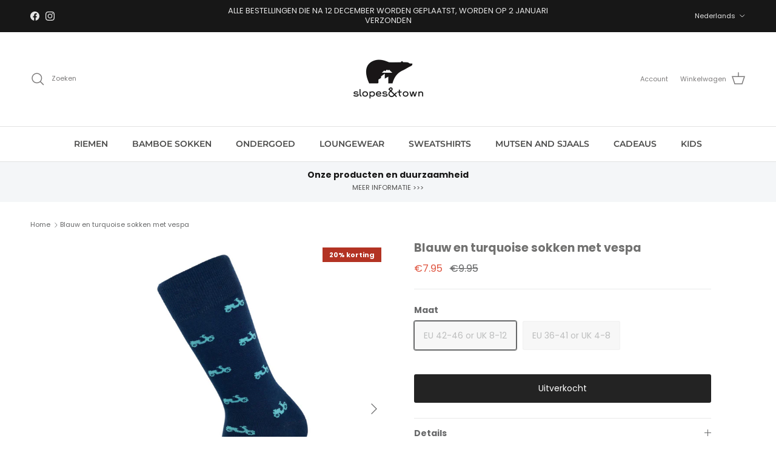

--- FILE ---
content_type: text/html; charset=utf-8
request_url: https://www.slopesandtown.com/nl/products/blue-and-turquoise-vespa-socks
body_size: 63689
content:
<!doctype html>
<html class="no-js" lang="nl" dir="ltr">
<head><meta charset="utf-8">
<meta name="viewport" content="width=device-width,initial-scale=1">
<title>Slopes&amp;Town Blauw en turquoise sokken met vespa &ndash; Slopes and town</title><link rel="canonical" href="https://www.slopesandtown.com/nl/products/blue-and-turquoise-vespa-socks"><link rel="icon" href="//www.slopesandtown.com/cdn/shop/files/favicon_new.jpg?crop=center&height=48&v=1614320048&width=48" type="image/jpg">
  <link rel="apple-touch-icon" href="//www.slopesandtown.com/cdn/shop/files/favicon_new.jpg?crop=center&height=180&v=1614320048&width=180"><meta name="description" content="Verhoog je stijl met Slopes&amp;Town bamboesokken. Ontdek duurzaam comfort in onze blauwe en turquoise Vespa&#39;s bamboe sokken. Perfect voor de milieubewuste consument."><meta property="og:site_name" content="Slopes and town">
<meta property="og:url" content="https://www.slopesandtown.com/nl/products/blue-and-turquoise-vespa-socks">
<meta property="og:title" content="Slopes&amp;Town Blauw en turquoise sokken met vespa">
<meta property="og:type" content="product">
<meta property="og:description" content="Verhoog je stijl met Slopes&amp;Town bamboesokken. Ontdek duurzaam comfort in onze blauwe en turquoise Vespa&#39;s bamboe sokken. Perfect voor de milieubewuste consument."><meta property="og:image" content="http://www.slopesandtown.com/cdn/shop/files/4_d7812a24-8fb7-4b5c-bf4c-8a11a29d4516.png?crop=center&height=1200&v=1723124792&width=1200">
  <meta property="og:image:secure_url" content="https://www.slopesandtown.com/cdn/shop/files/4_d7812a24-8fb7-4b5c-bf4c-8a11a29d4516.png?crop=center&height=1200&v=1723124792&width=1200">
  <meta property="og:image:width" content="1080">
  <meta property="og:image:height" content="1080"><meta property="og:price:amount" content="7.95">
  <meta property="og:price:currency" content="EUR"><meta name="twitter:card" content="summary_large_image">
<meta name="twitter:title" content="Slopes&amp;Town Blauw en turquoise sokken met vespa">
<meta name="twitter:description" content="Verhoog je stijl met Slopes&amp;Town bamboesokken. Ontdek duurzaam comfort in onze blauwe en turquoise Vespa&#39;s bamboe sokken. Perfect voor de milieubewuste consument.">
<script src="https://ajax.googleapis.com/ajax/libs/jquery/3.7.1/jquery.min.js"></script><style>@font-face {
  font-family: Poppins;
  font-weight: 400;
  font-style: normal;
  font-display: fallback;
  src: url("//www.slopesandtown.com/cdn/fonts/poppins/poppins_n4.0ba78fa5af9b0e1a374041b3ceaadf0a43b41362.woff2") format("woff2"),
       url("//www.slopesandtown.com/cdn/fonts/poppins/poppins_n4.214741a72ff2596839fc9760ee7a770386cf16ca.woff") format("woff");
}
@font-face {
  font-family: Poppins;
  font-weight: 700;
  font-style: normal;
  font-display: fallback;
  src: url("//www.slopesandtown.com/cdn/fonts/poppins/poppins_n7.56758dcf284489feb014a026f3727f2f20a54626.woff2") format("woff2"),
       url("//www.slopesandtown.com/cdn/fonts/poppins/poppins_n7.f34f55d9b3d3205d2cd6f64955ff4b36f0cfd8da.woff") format("woff");
}
@font-face {
  font-family: Poppins;
  font-weight: 500;
  font-style: normal;
  font-display: fallback;
  src: url("//www.slopesandtown.com/cdn/fonts/poppins/poppins_n5.ad5b4b72b59a00358afc706450c864c3c8323842.woff2") format("woff2"),
       url("//www.slopesandtown.com/cdn/fonts/poppins/poppins_n5.33757fdf985af2d24b32fcd84c9a09224d4b2c39.woff") format("woff");
}
@font-face {
  font-family: Poppins;
  font-weight: 400;
  font-style: italic;
  font-display: fallback;
  src: url("//www.slopesandtown.com/cdn/fonts/poppins/poppins_i4.846ad1e22474f856bd6b81ba4585a60799a9f5d2.woff2") format("woff2"),
       url("//www.slopesandtown.com/cdn/fonts/poppins/poppins_i4.56b43284e8b52fc64c1fd271f289a39e8477e9ec.woff") format("woff");
}
@font-face {
  font-family: Poppins;
  font-weight: 700;
  font-style: italic;
  font-display: fallback;
  src: url("//www.slopesandtown.com/cdn/fonts/poppins/poppins_i7.42fd71da11e9d101e1e6c7932199f925f9eea42d.woff2") format("woff2"),
       url("//www.slopesandtown.com/cdn/fonts/poppins/poppins_i7.ec8499dbd7616004e21155106d13837fff4cf556.woff") format("woff");
}
@font-face {
  font-family: Poppins;
  font-weight: 700;
  font-style: normal;
  font-display: fallback;
  src: url("//www.slopesandtown.com/cdn/fonts/poppins/poppins_n7.56758dcf284489feb014a026f3727f2f20a54626.woff2") format("woff2"),
       url("//www.slopesandtown.com/cdn/fonts/poppins/poppins_n7.f34f55d9b3d3205d2cd6f64955ff4b36f0cfd8da.woff") format("woff");
}
@font-face {
  font-family: Poppins;
  font-weight: 700;
  font-style: normal;
  font-display: fallback;
  src: url("//www.slopesandtown.com/cdn/fonts/poppins/poppins_n7.56758dcf284489feb014a026f3727f2f20a54626.woff2") format("woff2"),
       url("//www.slopesandtown.com/cdn/fonts/poppins/poppins_n7.f34f55d9b3d3205d2cd6f64955ff4b36f0cfd8da.woff") format("woff");
}
@font-face {
  font-family: Montserrat;
  font-weight: 600;
  font-style: normal;
  font-display: fallback;
  src: url("//www.slopesandtown.com/cdn/fonts/montserrat/montserrat_n6.1326b3e84230700ef15b3a29fb520639977513e0.woff2") format("woff2"),
       url("//www.slopesandtown.com/cdn/fonts/montserrat/montserrat_n6.652f051080eb14192330daceed8cd53dfdc5ead9.woff") format("woff");
}
@font-face {
  font-family: Montserrat;
  font-weight: 600;
  font-style: normal;
  font-display: fallback;
  src: url("//www.slopesandtown.com/cdn/fonts/montserrat/montserrat_n6.1326b3e84230700ef15b3a29fb520639977513e0.woff2") format("woff2"),
       url("//www.slopesandtown.com/cdn/fonts/montserrat/montserrat_n6.652f051080eb14192330daceed8cd53dfdc5ead9.woff") format("woff");
}
:root {
  --page-container-width:          1580px;
  --reading-container-width:       720px;
  --divider-opacity:               0.14;
  --gutter-large:                  30px;
  --gutter-desktop:                20px;
  --gutter-mobile:                 16px;
  --section-padding:               50px;
  --larger-section-padding:        80px;
  --larger-section-padding-mobile: 60px;
  --largest-section-padding:       110px;
  --aos-animate-duration:          0.6s;

  --base-font-family:              Poppins, sans-serif;
  --base-font-weight:              400;
  --base-font-style:               normal;
  --heading-font-family:           Poppins, sans-serif;
  --heading-font-weight:           700;
  --heading-font-style:            normal;
  --logo-font-family:              Poppins, sans-serif;
  --logo-font-weight:              700;
  --logo-font-style:               normal;
  --nav-font-family:               Montserrat, sans-serif;
  --nav-font-weight:               600;
  --nav-font-style:                normal;

  --base-text-size:14px;
  --base-line-height:              1.6;
  --input-text-size:16px;
  --smaller-text-size-1:11px;
  --smaller-text-size-2:14px;
  --smaller-text-size-3:11px;
  --smaller-text-size-4:10px;
  --larger-text-size:19px;
  --super-large-text-size:33px;
  --super-large-mobile-text-size:15px;
  --larger-mobile-text-size:15px;
  --logo-text-size:21px;--btn-letter-spacing: normal;
    --btn-text-transform: none;
    --button-text-size:  14px;
    --quickbuy-button-text-size: 14px;
    --small-feature-link-font-size: 1em;
    --input-btn-padding-top:             1em;
    --input-btn-padding-bottom:          1em;--heading-text-transform:none;
  --nav-text-size:                      14px;
  --mobile-menu-font-weight:            600;

  --body-bg-color:                      255 255 255;
  --bg-color:                           255 255 255;
  --body-text-color:                    103 104 105;
  --text-color:                         103 104 105;

  --header-text-col:                    #7d7b7b;--header-text-hover-col:             var(--main-nav-link-hover-col);--header-bg-col:                     #ffffff;
  --heading-color:                     114 114 113;
  --body-heading-color:                114 114 113;
  --heading-divider-col:               #e2e2e2;

  --logo-col:                          #4c4c4b;
  --main-nav-bg:                       #ffffff;
  --main-nav-link-col:                 #4c4c4b;
  --main-nav-link-hover-col:           #171717;
  --main-nav-link-featured-col:        #df5641;

  --link-color:                        23 23 23;
  --body-link-color:                   23 23 23;

  --btn-bg-color:                        35 35 35;
  --btn-bg-hover-color:                  193 100 82;
  --btn-border-color:                    35 35 35;
  --btn-border-hover-color:              193 100 82;
  --btn-text-color:                      255 255 255;
  --btn-text-hover-color:                255 255 255;--btn-alt-bg-color:                    71 71 73;
  --btn-alt-text-color:                  255 255 255;
  --btn-alt-border-color:                71 71 73;
  --btn-alt-border-hover-color:          71 71 73;--btn-ter-bg-color:                    235 235 235;
  --btn-ter-text-color:                  52 53 54;
  --btn-ter-bg-hover-color:              35 35 35;
  --btn-ter-text-hover-color:            255 255 255;--btn-border-radius: 3px;--color-scheme-default:                             #ffffff;
  --color-scheme-default-color:                       255 255 255;
  --color-scheme-default-text-color:                  103 104 105;
  --color-scheme-default-head-color:                  114 114 113;
  --color-scheme-default-link-color:                  23 23 23;
  --color-scheme-default-btn-text-color:              255 255 255;
  --color-scheme-default-btn-text-hover-color:        255 255 255;
  --color-scheme-default-btn-bg-color:                35 35 35;
  --color-scheme-default-btn-bg-hover-color:          193 100 82;
  --color-scheme-default-btn-border-color:            35 35 35;
  --color-scheme-default-btn-border-hover-color:      193 100 82;
  --color-scheme-default-btn-alt-text-color:          255 255 255;
  --color-scheme-default-btn-alt-bg-color:            71 71 73;
  --color-scheme-default-btn-alt-border-color:        71 71 73;
  --color-scheme-default-btn-alt-border-hover-color:  71 71 73;

  --color-scheme-1:                             #ffffff;
  --color-scheme-1-color:                       255 255 255;
  --color-scheme-1-text-color:                  103 104 105;
  --color-scheme-1-head-color:                  23 23 23;
  --color-scheme-1-link-color:                  23 23 23;
  --color-scheme-1-btn-text-color:              255 255 255;
  --color-scheme-1-btn-text-hover-color:        255 255 255;
  --color-scheme-1-btn-bg-color:                35 35 35;
  --color-scheme-1-btn-bg-hover-color:          0 0 0;
  --color-scheme-1-btn-border-color:            35 35 35;
  --color-scheme-1-btn-border-hover-color:      0 0 0;
  --color-scheme-1-btn-alt-text-color:          35 35 35;
  --color-scheme-1-btn-alt-bg-color:            255 255 255;
  --color-scheme-1-btn-alt-border-color:        35 35 35;
  --color-scheme-1-btn-alt-border-hover-color:  35 35 35;

  --color-scheme-2:                             #232323;
  --color-scheme-2-color:                       35 35 35;
  --color-scheme-2-text-color:                  255 255 255;
  --color-scheme-2-head-color:                  255 255 255;
  --color-scheme-2-link-color:                  255 255 255;
  --color-scheme-2-btn-text-color:              23 23 23;
  --color-scheme-2-btn-text-hover-color:        23 23 23;
  --color-scheme-2-btn-bg-color:                255 255 255;
  --color-scheme-2-btn-bg-hover-color:          226 226 226;
  --color-scheme-2-btn-border-color:            255 255 255;
  --color-scheme-2-btn-border-hover-color:      226 226 226;
  --color-scheme-2-btn-alt-text-color:          23 23 23;
  --color-scheme-2-btn-alt-bg-color:            255 255 255;
  --color-scheme-2-btn-alt-border-color:        23 23 23;
  --color-scheme-2-btn-alt-border-hover-color:  23 23 23;

  /* Shop Pay payment terms */
  --payment-terms-background-color:    #ffffff;--quickbuy-bg: 255 255 255;--body-input-background-color:       rgb(var(--body-bg-color));
  --input-background-color:            rgb(var(--body-bg-color));
  --body-input-text-color:             var(--body-text-color);
  --input-text-color:                  var(--body-text-color);
  --body-input-border-color:           rgb(217, 217, 218);
  --input-border-color:                rgb(217, 217, 218);
  --input-border-color-hover:          rgb(171, 172, 173);
  --input-border-color-active:         rgb(103, 104, 105);

  --swatch-cross-svg:                  url("data:image/svg+xml,%3Csvg xmlns='http://www.w3.org/2000/svg' width='240' height='240' viewBox='0 0 24 24' fill='none' stroke='rgb(217, 217, 218)' stroke-width='0.09' preserveAspectRatio='none' %3E%3Cline x1='24' y1='0' x2='0' y2='24'%3E%3C/line%3E%3C/svg%3E");
  --swatch-cross-hover:                url("data:image/svg+xml,%3Csvg xmlns='http://www.w3.org/2000/svg' width='240' height='240' viewBox='0 0 24 24' fill='none' stroke='rgb(171, 172, 173)' stroke-width='0.09' preserveAspectRatio='none' %3E%3Cline x1='24' y1='0' x2='0' y2='24'%3E%3C/line%3E%3C/svg%3E");
  --swatch-cross-active:               url("data:image/svg+xml,%3Csvg xmlns='http://www.w3.org/2000/svg' width='240' height='240' viewBox='0 0 24 24' fill='none' stroke='rgb(103, 104, 105)' stroke-width='0.09' preserveAspectRatio='none' %3E%3Cline x1='24' y1='0' x2='0' y2='24'%3E%3C/line%3E%3C/svg%3E");

  --footer-divider-col:                #e4e4e4;
  --footer-text-col:                   103 104 105;
  --footer-heading-col:                23 23 23;
  --footer-bg:                         #f7f7f8;--product-label-overlay-justify: flex-start;--product-label-overlay-align: flex-start;--product-label-overlay-reduction-text:   #ffffff;
  --product-label-overlay-reduction-bg:     #b33323;
  --product-label-overlay-stock-text:       #ffffff;
  --product-label-overlay-stock-bg:         #4c4c4b;
  --product-label-overlay-new-text:         #808284;
  --product-label-overlay-new-bg:           #ffffff;
  --product-label-overlay-meta-text:        #171717;
  --product-label-overlay-meta-bg:          #66ff65;
  --product-label-sale-text:                #df5641;
  --product-label-sold-text:                #4c4c4b;
  --product-label-preorder-text:            #60a57e;

  --product-block-crop-align:               center;

  
  --product-block-price-align:              flex-start;
  --product-block-price-item-margin-start:  initial;
  --product-block-price-item-margin-end:    .5rem;
  

  --collection-block-image-position:   center center;

  --swatch-picker-image-size:          70px;
  --swatch-crop-align:                 top center;

  --image-overlay-text-color:          255 255 255;--image-overlay-bg:                  rgba(23, 23, 23, 0.16);
  --image-overlay-shadow-start:        rgb(0 0 0 / 0.16);
  --image-overlay-box-opacity:         0.16;.image-overlay--bg-box .text-overlay .text-overlay__text {
      --image-overlay-box-bg: 255 255 255;
      --heading-color: var(--body-heading-color);
      --text-color: var(--body-text-color);
      --link-color: var(--body-link-color);
    }--product-inventory-ok-box-color:            #f2faf0;
  --product-inventory-ok-text-color:           #108043;
  --product-inventory-ok-icon-box-fill-color:  #fff;
  --product-inventory-low-box-color:           #fcf1cd;
  --product-inventory-low-text-color:          #dd9a1a;
  --product-inventory-low-icon-box-fill-color: #fff;
  --product-inventory-low-text-color-channels: 16, 128, 67;
  --product-inventory-ok-text-color-channels:  221, 154, 26;

  --rating-star-color: 246 165 41;
}::selection {
    background: rgb(var(--body-heading-color));
    color: rgb(var(--body-bg-color));
  }
  ::-moz-selection {
    background: rgb(var(--body-heading-color));
    color: rgb(var(--body-bg-color));
  }.use-color-scheme--default {
  --product-label-sale-text:           #df5641;
  --product-label-sold-text:           #4c4c4b;
  --product-label-preorder-text:       #60a57e;
  --input-background-color:            rgb(var(--body-bg-color));
  --input-text-color:                  var(--body-input-text-color);
  --input-border-color:                rgb(217, 217, 218);
  --input-border-color-hover:          rgb(171, 172, 173);
  --input-border-color-active:         rgb(103, 104, 105);
}</style>

  <link href="//www.slopesandtown.com/cdn/shop/t/22/assets/main.css?v=13437988314650322241722837983" rel="stylesheet" type="text/css" media="all" />
<link rel="stylesheet" href="//www.slopesandtown.com/cdn/shop/t/22/assets/swatches.css?v=29985685117630328021714462409" media="print" onload="this.media='all'">
    <noscript><link rel="stylesheet" href="//www.slopesandtown.com/cdn/shop/t/22/assets/swatches.css?v=29985685117630328021714462409"></noscript><link rel="preload" as="font" href="//www.slopesandtown.com/cdn/fonts/poppins/poppins_n4.0ba78fa5af9b0e1a374041b3ceaadf0a43b41362.woff2" type="font/woff2" crossorigin><link rel="preload" as="font" href="//www.slopesandtown.com/cdn/fonts/poppins/poppins_n7.56758dcf284489feb014a026f3727f2f20a54626.woff2" type="font/woff2" crossorigin><script>
    document.documentElement.className = document.documentElement.className.replace('no-js', 'js');

    window.theme = {
      info: {
        name: 'Symmetry',
        version: '7.1.2'
      },
      device: {
        hasTouch: window.matchMedia('(any-pointer: coarse)').matches,
        hasHover: window.matchMedia('(hover: hover)').matches
      },
      mediaQueries: {
        md: '(min-width: 768px)',
        productMediaCarouselBreak: '(min-width: 1041px)'
      },
      routes: {
        base: 'https://www.slopesandtown.com',
        cart: '/nl/cart',
        cartAdd: '/nl/cart/add.js',
        cartUpdate: '/nl/cart/update.js',
        predictiveSearch: '/nl/search/suggest'
      },
      strings: {
        cartTermsConfirmation: "U moet akkoord gaan met de voorwaarden voordat u verdergaat.",
        cartItemsQuantityError: "U kunt slechts [QUANTITY] van dit artikel aan uw winkelwagen toevoegen.",
        generalSearchViewAll: "Alle zoekresultaten weergeven",
        noStock: "Uitverkocht",
        noVariant: "Niet beschikbaar",
        productsProductChooseA: "Kiezen",
        generalSearchPages: "Pagina’s",
        generalSearchNoResultsWithoutTerms: "Sorry, we hebben geen resultaten gevonden",
        shippingCalculator: {
          singleRate: "Er is één verzendtarief voor deze bestemming:",
          multipleRates: "Er zijn meerdere verzendtarieven voor deze bestemming:",
          noRates: "Wij verzenden niet naar deze bestemming."
        }
      },
      settings: {
        moneyWithCurrencyFormat: "€{{amount}} EUR",
        cartType: "drawer",
        afterAddToCart: "drawer",
        quickbuyStyle: "button",
        externalLinksNewTab: true,
        internalLinksSmoothScroll: true
      }
    }

    theme.inlineNavigationCheck = function() {
      var pageHeader = document.querySelector('.pageheader'),
          inlineNavContainer = pageHeader.querySelector('.logo-area__left__inner'),
          inlineNav = inlineNavContainer.querySelector('.navigation--left');
      if (inlineNav && getComputedStyle(inlineNav).display != 'none') {
        var inlineMenuCentered = document.querySelector('.pageheader--layout-inline-menu-center'),
            logoContainer = document.querySelector('.logo-area__middle__inner');
        if(inlineMenuCentered) {
          var rightWidth = document.querySelector('.logo-area__right__inner').clientWidth,
              middleWidth = logoContainer.clientWidth,
              logoArea = document.querySelector('.logo-area'),
              computedLogoAreaStyle = getComputedStyle(logoArea),
              logoAreaInnerWidth = logoArea.clientWidth - Math.ceil(parseFloat(computedLogoAreaStyle.paddingLeft)) - Math.ceil(parseFloat(computedLogoAreaStyle.paddingRight)),
              availableNavWidth = logoAreaInnerWidth - Math.max(rightWidth, middleWidth) * 2 - 40;
          inlineNavContainer.style.maxWidth = availableNavWidth + 'px';
        }

        var firstInlineNavLink = inlineNav.querySelector('.navigation__item:first-child'),
            lastInlineNavLink = inlineNav.querySelector('.navigation__item:last-child');
        if (lastInlineNavLink) {
          var inlineNavWidth = null;
          if(document.querySelector('html[dir=rtl]')) {
            inlineNavWidth = firstInlineNavLink.offsetLeft - lastInlineNavLink.offsetLeft + firstInlineNavLink.offsetWidth;
          } else {
            inlineNavWidth = lastInlineNavLink.offsetLeft - firstInlineNavLink.offsetLeft + lastInlineNavLink.offsetWidth;
          }
          if (inlineNavContainer.offsetWidth >= inlineNavWidth) {
            pageHeader.classList.add('pageheader--layout-inline-permitted');
            var tallLogo = logoContainer.clientHeight > lastInlineNavLink.clientHeight + 20;
            if (tallLogo) {
              inlineNav.classList.add('navigation--tight-underline');
            } else {
              inlineNav.classList.remove('navigation--tight-underline');
            }
          } else {
            pageHeader.classList.remove('pageheader--layout-inline-permitted');
          }
        }
      }
    };

    theme.setInitialHeaderHeightProperty = () => {
      const section = document.querySelector('.section-header');
      if (section) {
        document.documentElement.style.setProperty('--theme-header-height', Math.ceil(section.clientHeight) + 'px');
      }
    };
  </script>

  <script src="//www.slopesandtown.com/cdn/shop/t/22/assets/main.js?v=66933730433444639621713782360" defer></script>
    <script src="//www.slopesandtown.com/cdn/shop/t/22/assets/animate-on-scroll.js?v=15249566486942820451713782360" defer></script>
    <link href="//www.slopesandtown.com/cdn/shop/t/22/assets/animate-on-scroll.css?v=35216439550296132921713782360" rel="stylesheet" type="text/css" media="all" />
  

  <script>window.performance && window.performance.mark && window.performance.mark('shopify.content_for_header.start');</script><meta name="google-site-verification" content="UuwOTDwecgv0F8qccImH6XYcNsxfWUeI2_SOHf554fk">
<meta name="facebook-domain-verification" content="3ox0hwsc28uoj8c7bjlbog6evvp3tc">
<meta id="shopify-digital-wallet" name="shopify-digital-wallet" content="/21075361/digital_wallets/dialog">
<meta name="shopify-checkout-api-token" content="36fe13344989537f0ad391db8b1e6ce2">
<meta id="in-context-paypal-metadata" data-shop-id="21075361" data-venmo-supported="false" data-environment="production" data-locale="nl_NL" data-paypal-v4="true" data-currency="EUR">
<link rel="alternate" hreflang="x-default" href="https://www.slopesandtown.com/products/blue-and-turquoise-vespa-socks">
<link rel="alternate" hreflang="en" href="https://www.slopesandtown.com/products/blue-and-turquoise-vespa-socks">
<link rel="alternate" hreflang="nl" href="https://www.slopesandtown.com/nl/products/blue-and-turquoise-vespa-socks">
<link rel="alternate" hreflang="de" href="https://www.slopesandtown.com/de/products/blue-and-turquoise-vespa-socks">
<link rel="alternate" hreflang="fr" href="https://www.slopesandtown.com/fr/products/blue-and-turquoise-vespa-socks">
<link rel="alternate" hreflang="en-BE" href="https://www.slopesandtown.com/en-be/products/blue-and-turquoise-vespa-socks">
<link rel="alternate" hreflang="de-BE" href="https://www.slopesandtown.com/de-be/products/blue-and-turquoise-vespa-socks">
<link rel="alternate" hreflang="fr-BE" href="https://www.slopesandtown.com/fr-be/products/blue-and-turquoise-vespa-socks">
<link rel="alternate" hreflang="nl-BE" href="https://www.slopesandtown.com/nl-be/products/blue-and-turquoise-vespa-socks">
<link rel="alternate" hreflang="en-FR" href="https://www.slopesandtown.com/en-fr/products/blue-and-turquoise-vespa-socks">
<link rel="alternate" hreflang="nl-FR" href="https://www.slopesandtown.com/nl-fr/products/blue-and-turquoise-vespa-socks">
<link rel="alternate" hreflang="de-FR" href="https://www.slopesandtown.com/de-fr/products/blue-and-turquoise-vespa-socks">
<link rel="alternate" hreflang="fr-FR" href="https://www.slopesandtown.com/fr-fr/products/blue-and-turquoise-vespa-socks">
<link rel="alternate" hreflang="en-DE" href="https://www.slopesandtown.com/en-de/products/blue-and-turquoise-vespa-socks">
<link rel="alternate" hreflang="nl-DE" href="https://www.slopesandtown.com/nl-de/products/blue-and-turquoise-vespa-socks">
<link rel="alternate" hreflang="fr-DE" href="https://www.slopesandtown.com/fr-de/products/blue-and-turquoise-vespa-socks">
<link rel="alternate" hreflang="de-DE" href="https://www.slopesandtown.com/de-de/products/blue-and-turquoise-vespa-socks">
<link rel="alternate" hreflang="en-CH" href="https://www.slopesandtown.com/en-ch/products/blue-and-turquoise-vespa-socks">
<link rel="alternate" hreflang="fr-CH" href="https://www.slopesandtown.com/fr-ch/products/blue-and-turquoise-vespa-socks">
<link rel="alternate" hreflang="de-CH" href="https://www.slopesandtown.com/de-ch/products/blue-and-turquoise-vespa-socks">
<link rel="alternate" hreflang="nl-CH" href="https://www.slopesandtown.com/nl-ch/products/blue-and-turquoise-vespa-socks">
<link rel="alternate" hreflang="en-GB" href="https://www.slopesandtown.com/en-gb/products/blue-and-turquoise-vespa-socks">
<link rel="alternate" hreflang="fr-GB" href="https://www.slopesandtown.com/fr-gb/products/blue-and-turquoise-vespa-socks">
<link rel="alternate" hreflang="de-GB" href="https://www.slopesandtown.com/de-gb/products/blue-and-turquoise-vespa-socks">
<link rel="alternate" hreflang="nl-GB" href="https://www.slopesandtown.com/nl-gb/products/blue-and-turquoise-vespa-socks">
<link rel="alternate" type="application/json+oembed" href="https://www.slopesandtown.com/nl/products/blue-and-turquoise-vespa-socks.oembed">
<script async="async" src="/checkouts/internal/preloads.js?locale=nl-NL"></script>
<link rel="preconnect" href="https://shop.app" crossorigin="anonymous">
<script async="async" src="https://shop.app/checkouts/internal/preloads.js?locale=nl-NL&shop_id=21075361" crossorigin="anonymous"></script>
<script id="apple-pay-shop-capabilities" type="application/json">{"shopId":21075361,"countryCode":"NL","currencyCode":"EUR","merchantCapabilities":["supports3DS"],"merchantId":"gid:\/\/shopify\/Shop\/21075361","merchantName":"Slopes and town","requiredBillingContactFields":["postalAddress","email"],"requiredShippingContactFields":["postalAddress","email"],"shippingType":"shipping","supportedNetworks":["visa","maestro","masterCard","amex"],"total":{"type":"pending","label":"Slopes and town","amount":"1.00"},"shopifyPaymentsEnabled":true,"supportsSubscriptions":true}</script>
<script id="shopify-features" type="application/json">{"accessToken":"36fe13344989537f0ad391db8b1e6ce2","betas":["rich-media-storefront-analytics"],"domain":"www.slopesandtown.com","predictiveSearch":true,"shopId":21075361,"locale":"nl"}</script>
<script>var Shopify = Shopify || {};
Shopify.shop = "slopes-and-town.myshopify.com";
Shopify.locale = "nl";
Shopify.currency = {"active":"EUR","rate":"1.0"};
Shopify.country = "NL";
Shopify.theme = {"name":"Symmetry","id":160363217224,"schema_name":"Symmetry","schema_version":"7.1.2","theme_store_id":568,"role":"main"};
Shopify.theme.handle = "null";
Shopify.theme.style = {"id":null,"handle":null};
Shopify.cdnHost = "www.slopesandtown.com/cdn";
Shopify.routes = Shopify.routes || {};
Shopify.routes.root = "/nl/";</script>
<script type="module">!function(o){(o.Shopify=o.Shopify||{}).modules=!0}(window);</script>
<script>!function(o){function n(){var o=[];function n(){o.push(Array.prototype.slice.apply(arguments))}return n.q=o,n}var t=o.Shopify=o.Shopify||{};t.loadFeatures=n(),t.autoloadFeatures=n()}(window);</script>
<script>
  window.ShopifyPay = window.ShopifyPay || {};
  window.ShopifyPay.apiHost = "shop.app\/pay";
  window.ShopifyPay.redirectState = null;
</script>
<script id="shop-js-analytics" type="application/json">{"pageType":"product"}</script>
<script defer="defer" async type="module" src="//www.slopesandtown.com/cdn/shopifycloud/shop-js/modules/v2/client.init-shop-cart-sync_6EKkpqRI.nl.esm.js"></script>
<script defer="defer" async type="module" src="//www.slopesandtown.com/cdn/shopifycloud/shop-js/modules/v2/chunk.common_3amyFQVI.esm.js"></script>
<script type="module">
  await import("//www.slopesandtown.com/cdn/shopifycloud/shop-js/modules/v2/client.init-shop-cart-sync_6EKkpqRI.nl.esm.js");
await import("//www.slopesandtown.com/cdn/shopifycloud/shop-js/modules/v2/chunk.common_3amyFQVI.esm.js");

  window.Shopify.SignInWithShop?.initShopCartSync?.({"fedCMEnabled":true,"windoidEnabled":true});

</script>
<script>
  window.Shopify = window.Shopify || {};
  if (!window.Shopify.featureAssets) window.Shopify.featureAssets = {};
  window.Shopify.featureAssets['shop-js'] = {"shop-cart-sync":["modules/v2/client.shop-cart-sync_DZmSjWzz.nl.esm.js","modules/v2/chunk.common_3amyFQVI.esm.js"],"init-fed-cm":["modules/v2/client.init-fed-cm_giTMTaxo.nl.esm.js","modules/v2/chunk.common_3amyFQVI.esm.js"],"shop-button":["modules/v2/client.shop-button_D98oU0qV.nl.esm.js","modules/v2/chunk.common_3amyFQVI.esm.js"],"shop-cash-offers":["modules/v2/client.shop-cash-offers_DMV0VsjF.nl.esm.js","modules/v2/chunk.common_3amyFQVI.esm.js","modules/v2/chunk.modal_DUXZR_0p.esm.js"],"init-windoid":["modules/v2/client.init-windoid_Cw3EwRoF.nl.esm.js","modules/v2/chunk.common_3amyFQVI.esm.js"],"init-shop-email-lookup-coordinator":["modules/v2/client.init-shop-email-lookup-coordinator_BOUuYTyQ.nl.esm.js","modules/v2/chunk.common_3amyFQVI.esm.js"],"shop-toast-manager":["modules/v2/client.shop-toast-manager_B4egFvJY.nl.esm.js","modules/v2/chunk.common_3amyFQVI.esm.js"],"shop-login-button":["modules/v2/client.shop-login-button_CpQbSvoR.nl.esm.js","modules/v2/chunk.common_3amyFQVI.esm.js","modules/v2/chunk.modal_DUXZR_0p.esm.js"],"avatar":["modules/v2/client.avatar_BTnouDA3.nl.esm.js"],"pay-button":["modules/v2/client.pay-button_C5OzN0Xn.nl.esm.js","modules/v2/chunk.common_3amyFQVI.esm.js"],"init-shop-cart-sync":["modules/v2/client.init-shop-cart-sync_6EKkpqRI.nl.esm.js","modules/v2/chunk.common_3amyFQVI.esm.js"],"init-customer-accounts":["modules/v2/client.init-customer-accounts_CWWqHCxQ.nl.esm.js","modules/v2/client.shop-login-button_CpQbSvoR.nl.esm.js","modules/v2/chunk.common_3amyFQVI.esm.js","modules/v2/chunk.modal_DUXZR_0p.esm.js"],"init-shop-for-new-customer-accounts":["modules/v2/client.init-shop-for-new-customer-accounts_CcvmrONS.nl.esm.js","modules/v2/client.shop-login-button_CpQbSvoR.nl.esm.js","modules/v2/chunk.common_3amyFQVI.esm.js","modules/v2/chunk.modal_DUXZR_0p.esm.js"],"init-customer-accounts-sign-up":["modules/v2/client.init-customer-accounts-sign-up_24fR4HHs.nl.esm.js","modules/v2/client.shop-login-button_CpQbSvoR.nl.esm.js","modules/v2/chunk.common_3amyFQVI.esm.js","modules/v2/chunk.modal_DUXZR_0p.esm.js"],"checkout-modal":["modules/v2/client.checkout-modal_L4S7Y1ps.nl.esm.js","modules/v2/chunk.common_3amyFQVI.esm.js","modules/v2/chunk.modal_DUXZR_0p.esm.js"],"shop-follow-button":["modules/v2/client.shop-follow-button_CUefG8va.nl.esm.js","modules/v2/chunk.common_3amyFQVI.esm.js","modules/v2/chunk.modal_DUXZR_0p.esm.js"],"lead-capture":["modules/v2/client.lead-capture_DVkpEUJZ.nl.esm.js","modules/v2/chunk.common_3amyFQVI.esm.js","modules/v2/chunk.modal_DUXZR_0p.esm.js"],"shop-login":["modules/v2/client.shop-login_CpLXnE3w.nl.esm.js","modules/v2/chunk.common_3amyFQVI.esm.js","modules/v2/chunk.modal_DUXZR_0p.esm.js"],"payment-terms":["modules/v2/client.payment-terms_Bec1wZji.nl.esm.js","modules/v2/chunk.common_3amyFQVI.esm.js","modules/v2/chunk.modal_DUXZR_0p.esm.js"]};
</script>
<script>(function() {
  var isLoaded = false;
  function asyncLoad() {
    if (isLoaded) return;
    isLoaded = true;
    var urls = ["https:\/\/chimpstatic.com\/mcjs-connected\/js\/users\/b42df124aae07eb46ad765c65\/62e2f6beb0b48d8befb4bc426.js?shop=slopes-and-town.myshopify.com","https:\/\/ecommplugins-scripts.trustpilot.com\/v2.1\/js\/header.min.js?settings=eyJrZXkiOiI4MjlVN2tNRnl3TmdnM2ltIiwicyI6InNrdSJ9\u0026v=2.5\u0026shop=slopes-and-town.myshopify.com","https:\/\/ecommplugins-trustboxsettings.trustpilot.com\/slopes-and-town.myshopify.com.js?settings=1683102810346\u0026shop=slopes-and-town.myshopify.com","\/\/cdn.shopify.com\/proxy\/d4cab1b812313c4aa4d8dd5a2038612e11688a86d8f71725a95573f788b77517\/b2b-solution.bsscommerce.com\/js\/bss-b2b-cp.js?shop=slopes-and-town.myshopify.com\u0026sp-cache-control=cHVibGljLCBtYXgtYWdlPTkwMA"];
    for (var i = 0; i < urls.length; i++) {
      var s = document.createElement('script');
      s.type = 'text/javascript';
      s.async = true;
      s.src = urls[i];
      var x = document.getElementsByTagName('script')[0];
      x.parentNode.insertBefore(s, x);
    }
  };
  if(window.attachEvent) {
    window.attachEvent('onload', asyncLoad);
  } else {
    window.addEventListener('load', asyncLoad, false);
  }
})();</script>
<script id="__st">var __st={"a":21075361,"offset":3600,"reqid":"764f53c2-8bad-4aa6-8fb3-781820f22175-1768524510","pageurl":"www.slopesandtown.com\/nl\/products\/blue-and-turquoise-vespa-socks","u":"ba047e6d1bea","p":"product","rtyp":"product","rid":6832739876947};</script>
<script>window.ShopifyPaypalV4VisibilityTracking = true;</script>
<script id="captcha-bootstrap">!function(){'use strict';const t='contact',e='account',n='new_comment',o=[[t,t],['blogs',n],['comments',n],[t,'customer']],c=[[e,'customer_login'],[e,'guest_login'],[e,'recover_customer_password'],[e,'create_customer']],r=t=>t.map((([t,e])=>`form[action*='/${t}']:not([data-nocaptcha='true']) input[name='form_type'][value='${e}']`)).join(','),a=t=>()=>t?[...document.querySelectorAll(t)].map((t=>t.form)):[];function s(){const t=[...o],e=r(t);return a(e)}const i='password',u='form_key',d=['recaptcha-v3-token','g-recaptcha-response','h-captcha-response',i],f=()=>{try{return window.sessionStorage}catch{return}},m='__shopify_v',_=t=>t.elements[u];function p(t,e,n=!1){try{const o=window.sessionStorage,c=JSON.parse(o.getItem(e)),{data:r}=function(t){const{data:e,action:n}=t;return t[m]||n?{data:e,action:n}:{data:t,action:n}}(c);for(const[e,n]of Object.entries(r))t.elements[e]&&(t.elements[e].value=n);n&&o.removeItem(e)}catch(o){console.error('form repopulation failed',{error:o})}}const l='form_type',E='cptcha';function T(t){t.dataset[E]=!0}const w=window,h=w.document,L='Shopify',v='ce_forms',y='captcha';let A=!1;((t,e)=>{const n=(g='f06e6c50-85a8-45c8-87d0-21a2b65856fe',I='https://cdn.shopify.com/shopifycloud/storefront-forms-hcaptcha/ce_storefront_forms_captcha_hcaptcha.v1.5.2.iife.js',D={infoText:'Beschermd door hCaptcha',privacyText:'Privacy',termsText:'Voorwaarden'},(t,e,n)=>{const o=w[L][v],c=o.bindForm;if(c)return c(t,g,e,D).then(n);var r;o.q.push([[t,g,e,D],n]),r=I,A||(h.body.append(Object.assign(h.createElement('script'),{id:'captcha-provider',async:!0,src:r})),A=!0)});var g,I,D;w[L]=w[L]||{},w[L][v]=w[L][v]||{},w[L][v].q=[],w[L][y]=w[L][y]||{},w[L][y].protect=function(t,e){n(t,void 0,e),T(t)},Object.freeze(w[L][y]),function(t,e,n,w,h,L){const[v,y,A,g]=function(t,e,n){const i=e?o:[],u=t?c:[],d=[...i,...u],f=r(d),m=r(i),_=r(d.filter((([t,e])=>n.includes(e))));return[a(f),a(m),a(_),s()]}(w,h,L),I=t=>{const e=t.target;return e instanceof HTMLFormElement?e:e&&e.form},D=t=>v().includes(t);t.addEventListener('submit',(t=>{const e=I(t);if(!e)return;const n=D(e)&&!e.dataset.hcaptchaBound&&!e.dataset.recaptchaBound,o=_(e),c=g().includes(e)&&(!o||!o.value);(n||c)&&t.preventDefault(),c&&!n&&(function(t){try{if(!f())return;!function(t){const e=f();if(!e)return;const n=_(t);if(!n)return;const o=n.value;o&&e.removeItem(o)}(t);const e=Array.from(Array(32),(()=>Math.random().toString(36)[2])).join('');!function(t,e){_(t)||t.append(Object.assign(document.createElement('input'),{type:'hidden',name:u})),t.elements[u].value=e}(t,e),function(t,e){const n=f();if(!n)return;const o=[...t.querySelectorAll(`input[type='${i}']`)].map((({name:t})=>t)),c=[...d,...o],r={};for(const[a,s]of new FormData(t).entries())c.includes(a)||(r[a]=s);n.setItem(e,JSON.stringify({[m]:1,action:t.action,data:r}))}(t,e)}catch(e){console.error('failed to persist form',e)}}(e),e.submit())}));const S=(t,e)=>{t&&!t.dataset[E]&&(n(t,e.some((e=>e===t))),T(t))};for(const o of['focusin','change'])t.addEventListener(o,(t=>{const e=I(t);D(e)&&S(e,y())}));const B=e.get('form_key'),M=e.get(l),P=B&&M;t.addEventListener('DOMContentLoaded',(()=>{const t=y();if(P)for(const e of t)e.elements[l].value===M&&p(e,B);[...new Set([...A(),...v().filter((t=>'true'===t.dataset.shopifyCaptcha))])].forEach((e=>S(e,t)))}))}(h,new URLSearchParams(w.location.search),n,t,e,['guest_login'])})(!0,!0)}();</script>
<script integrity="sha256-4kQ18oKyAcykRKYeNunJcIwy7WH5gtpwJnB7kiuLZ1E=" data-source-attribution="shopify.loadfeatures" defer="defer" src="//www.slopesandtown.com/cdn/shopifycloud/storefront/assets/storefront/load_feature-a0a9edcb.js" crossorigin="anonymous"></script>
<script crossorigin="anonymous" defer="defer" src="//www.slopesandtown.com/cdn/shopifycloud/storefront/assets/shopify_pay/storefront-65b4c6d7.js?v=20250812"></script>
<script data-source-attribution="shopify.dynamic_checkout.dynamic.init">var Shopify=Shopify||{};Shopify.PaymentButton=Shopify.PaymentButton||{isStorefrontPortableWallets:!0,init:function(){window.Shopify.PaymentButton.init=function(){};var t=document.createElement("script");t.src="https://www.slopesandtown.com/cdn/shopifycloud/portable-wallets/latest/portable-wallets.nl.js",t.type="module",document.head.appendChild(t)}};
</script>
<script data-source-attribution="shopify.dynamic_checkout.buyer_consent">
  function portableWalletsHideBuyerConsent(e){var t=document.getElementById("shopify-buyer-consent"),n=document.getElementById("shopify-subscription-policy-button");t&&n&&(t.classList.add("hidden"),t.setAttribute("aria-hidden","true"),n.removeEventListener("click",e))}function portableWalletsShowBuyerConsent(e){var t=document.getElementById("shopify-buyer-consent"),n=document.getElementById("shopify-subscription-policy-button");t&&n&&(t.classList.remove("hidden"),t.removeAttribute("aria-hidden"),n.addEventListener("click",e))}window.Shopify?.PaymentButton&&(window.Shopify.PaymentButton.hideBuyerConsent=portableWalletsHideBuyerConsent,window.Shopify.PaymentButton.showBuyerConsent=portableWalletsShowBuyerConsent);
</script>
<script data-source-attribution="shopify.dynamic_checkout.cart.bootstrap">document.addEventListener("DOMContentLoaded",(function(){function t(){return document.querySelector("shopify-accelerated-checkout-cart, shopify-accelerated-checkout")}if(t())Shopify.PaymentButton.init();else{new MutationObserver((function(e,n){t()&&(Shopify.PaymentButton.init(),n.disconnect())})).observe(document.body,{childList:!0,subtree:!0})}}));
</script>
<link id="shopify-accelerated-checkout-styles" rel="stylesheet" media="screen" href="https://www.slopesandtown.com/cdn/shopifycloud/portable-wallets/latest/accelerated-checkout-backwards-compat.css" crossorigin="anonymous">
<style id="shopify-accelerated-checkout-cart">
        #shopify-buyer-consent {
  margin-top: 1em;
  display: inline-block;
  width: 100%;
}

#shopify-buyer-consent.hidden {
  display: none;
}

#shopify-subscription-policy-button {
  background: none;
  border: none;
  padding: 0;
  text-decoration: underline;
  font-size: inherit;
  cursor: pointer;
}

#shopify-subscription-policy-button::before {
  box-shadow: none;
}

      </style>
<script id="sections-script" data-sections="related-products" defer="defer" src="//www.slopesandtown.com/cdn/shop/t/22/compiled_assets/scripts.js?3458"></script>
<script>window.performance && window.performance.mark && window.performance.mark('shopify.content_for_header.end');</script>
<!-- CC Custom Head Start --><!-- CC Custom Head End --><!-- BEGIN app block: shopify://apps/sami-wholesale/blocks/app-embed-block/799b9db0-2c2b-4b20-8675-98acd123fbb2 --><style>.samita-ws-loading [samitaWS-cart-item-key],.samita-ws-loading [samitaWS-product-id],.samita-ws-loading [samitaWS-variant-id],.samita-ws-loading [samitaWS-cart-total-price],.samita-ws-loading [samitaWS-cart-total-discount],.samita-ws-loading [data-cart-item-regular-price],.samita-ws-loading [samitaWS-ajax-cart-subtotal],.samita-ws-loading [data-cart-subtotal],.samita-ws-loading [samitaws-product-price]{visibility:hidden;opacity:0}[samitaws-product-main-price="true"] [samitaws-product-price]{visibility:hidden;opacity:0}.samitaWS-original-checkout-button,.samitaWS-original-atc-button{visibility:hidden;opacity:0;display:none!important}.samita-ws-loading .shopify-payment-button .shopify-payment-button__button--unbranded{visibility:hidden;opacity:0;display:none!important}</style><script type="text/javascript">
    document.getElementsByTagName('html')[0].classList.add('samita-ws-loading', 'samita-ws-enable');
    window.addEventListener("samitaWSRenderWholesaleCompleted", function(e){
        document.getElementsByTagName('html')[0].classList.remove('samita-ws-loading');
    });
    var samitaWSRgFormRecaptchaInit = function(){};
    var samitaWholesaleRecaptchaInit = function(){};
    
    window.Samita = window.Samita || {};
    window.Samita.Wholesale = window.Samita.Wholesale || {};Samita.Wholesale.shop = {"configuration":{"money_format":"€{{amount}}"},"pricing":{"plan":"BETA","features":{"wholesale_pricing_number":-1,"wholesale_pricing_apply_customer_tag":true,"wholesale_pricing_apply_product_tag":true,"wholesale_pricing_apply_selected_product":-1,"wholesale_pricing_apply_selected_collection":true,"wholesale_pricing_apply_variants":true,"wholesale_pricing_exclude_customer":true,"wholesale_pricing_exclude_product":true,"wholesale_pricing_selected_market":true,"wholesale_pricing_discount_group":true,"wholesale_pricing_schedule":true,"wholesale_pricing_export":true,"wholesale_pricing_import":true,"isMultiLanguage":true,"volume_pricing_number":-1,"volume_pricing_apply_customer_tag":true,"volume_pricing_apply_product_tag":true,"volume_pricing_apply_selected_product":-1,"volume_pricing_apply_selected_collection":true,"volume_pricing_apply_variants":true,"volume_pricing_exclude_customer":true,"volume_pricing_exclude_product":true,"volume_pricing_selected_market":true,"volume_pricing_discount_type":true,"volume_pricing_customize":true,"volume_pricing_translation":true,"volume_pricing_schedule":true,"volume_pricing_export":true,"volume_pricing_import":true,"volume_pricing_change_template":true,"registration_form_number":-1,"registration_form_recaptcha":true,"registration_form_integration_shopify":true,"registration_form_condition_logic":true,"registration_form_custom_css":true,"registration_form_publish":true,"registration_form_template":true,"registration_form_auto_tag":true,"registration_form_field":true,"quick_order_number":-1,"quick_order_new_ui":true,"quick_order_apply_collection":true,"order_limit_number":-1,"order_limit_apply_customer_tag":true,"order_limit_apply_product_tag":true,"order_limit_apply_selected_product":-1,"order_limit_apply_selected_collection":true,"order_limit_exclude_customer":true,"order_limit_exclude_product":true,"order_limit_selected_market":true,"order_limit_apply_type":true,"order_limit_scope":true,"order_limit_customize":true,"order_limit_translation":true,"shipping_rate_number":-1,"shipping_rate_apply_customer_tag":true,"shipping_rate_apply_product_tag":true,"shipping_rate_apply_selected_product":-1,"shipping_rate_apply_selected_collection":true,"shipping_rate_exclude_customer":true,"shipping_rate_exclude_product":true,"shipping_rate_selected_market":true,"shipping_rate_limit_cart_total":true,"shipping_rate_limit_per_customer":true,"shipping_rate_scope":true,"shipping_rate_scope_option":-1,"extra_fee_number":-1,"extra_fee_apply_customer_tag":true,"extra_fee_apply_product_tag":true,"extra_fee_apply_selected_product":-1,"extra_fee_apply_selected_collection":true,"extra_fee_exclude_customer":true,"extra_fee_exclude_product":true,"extra_fee_selected_market":true,"extra_fee_apply_type":true,"extra_fee_scope":true,"extra_fee_scope_option":-1,"extra_fee_free_ship":true,"extra_fee_customize":true,"extra_fee_translation":true,"payment_term_number":-1,"payment_term_apply_customer_tag":true,"payment_term_apply_selected_customer":true,"payment_term_apply_selected_product":-1,"payment_term_apply_selected_collection":true,"payment_term_apply_product_tag":true,"payment_term_exclude_customer":true,"payment_term_exclude_product":true,"payment_term_selected_market":true,"payment_term_due_later":true,"payment_term_order_condition":true,"payment_term_customize":true,"payment_term_notification":true,"payment_term_pdf":true,"payment_term_customer_account":true,"payment_term_email_invoice":true,"payment_term_export_invoice":true,"tax_exempt_number":false,"tax_exempt_apply_customer_tag":false,"tax_exempt_exclude_customer":false,"tax_exempt_eu_on_cart":false,"tax_exempt_uk_on_cart":false,"tax_exempt_abn_on_cart":false,"tax_exempt_us_on_cart":false,"tax_exempt_india_on_cart":false,"tax_exempt_add_discount_to_exclude":false,"tax_exempt_required":false,"tax_exempt_auto_exempt":false,"tax_exempt_auto_redirect_checkout":false,"tax_exempt_eu_countries":false,"tax_display_number":false,"tax_display_apply_customer_tag":false,"tax_display_exclude_customer":false,"tax_display_apply_selected_product":false,"tax_display_apply_selected_collection":false,"tax_display_apply_product_tag":false,"tax_display_exclude_product":false,"tax_display_on_product":false,"tax_display_on_cart":false,"tax_display_on_page":false,"tax_display_location_detection":false,"tax_display_integration_shopify":false,"tax_display_price_include_tax":false,"tax_display_synchronize":false,"tax_display_override":false,"integrate_shopify_pos":false}},"settings":{"cart_drawer":{"template":"default","design":{"bg_navigation":"#DDDDDD","txt_navigation":"#000000","bg_active_navigation":"#FFFFFF","txt_active_navigation":"#000000","bg_content":"#FFFFFF","txt_content":"#000000","bg_footer":"#f5f5f5","txt_footer":"#000000","bg_footer_button":"#000000","txt_footer_button":"#FFFFFF","bg_footer_hover_button":"#000000","txt_footer_hover_button":"#FFFFFF"},"enable":false},"cart_page":[],"encryption_registration_form_id":true,"general":{"cart_page":false,"multiple_volume_pricing":"newest","multiple_wholesale_pricing":"newest","quick_order_page":{"minimum_search_key":3},"reCaptcha":{"recaptchaType":"v2","siteKey":false,"languageCode":"en"},"show_crossout_price":false,"show_compare_crossout_price":true},"extra_fee":{"design":{"bg_tbHeader":"#ffffff","bg_tbRow":"#ffffff","text_tbHeader":"#121212","text_tbRow":"#121212","border_color":"#ebebeb","border_style":"solid","txt_headerFontsize":16,"txt_rowFontsize":14},"show_on":{"pages":["product","cart","drawer"]}},"payment_term":{"enable":true},"shipping_rate":{"apply":"lowest"},"order_limit":{"design":{"bg_ppHeader":"#ffb400","text_ppHeader":"#121212bf","bg_ppContent":"#ffffffbf","text_ppContent":"#121212bf"}},"tax_exempt":{"enable":true,"design":{"txt_errorColor":"#FF0000","text_successColor":"#00FF00","text_tbTitle":"#000","text_tbSubtitle":"#000"}},"tax_display":{"enable":true},"taxes":[],"translations":{"default":{"volume_table":{"qty":"Qty","price":"Price","discount":"Discount","buy_qty":"Buy {{qty}}","discount_percent":"{{percent}} Off"},"box_discount":{"label":"Discount","discount_code":"Discount code","apply_discount":"Apply discount","enter_a_valid_discount_code":"Enter a valid discount code","discount_code_is_not_valid_for_the_items_in_your_cart":"Discount code is not valid for the items in your cart","accepted_discounts_calculated_at_checkout":"Accepted! Discounts calculated at checkout"},"quick_order_table":{"name":"Name","image":"Image","price":"Price","compare_at_price":"Compare At Price","product_sku":"Product SKU","vendor":"Vendor","type":"Type","quantity":"Quantity","action":"Action","count_products":"{{count_products}} products","show_count_variants":"Show {{count_variants}} Variants","hide_count_variants":"Hide {{count_variants}} Variants","add_to_cart":"Add To Cart","no_data":"No Data","search_products":"Search Products","search":"Search","your_cart":"Your Cart({{cart_total_items}})","all_products":"All Products","collection_by":"Collection by:","added":"Added!","added_to_cart_success":"Added to Cart Success !","view_cart_and_checkout":"View Cart & Checkout","out_of_stock":"Out of stock","please_select_quantity":"Please Select Quantity","error":"Error!","you_can_only_add_quantity_of_this_to_your_cart":"You can only add {{max_quantity}} of this item to your cart.","volume_pricing":"Volume pricing","load_more":"Load more","quantity_in_cart":"Quantity ({{quantity_in_cart}} in cart)"},"account_table":{"details":"Details","noValue":"No value","tags":"Tags","notes":"Notes","addresses":"Addresses"},"cart_drawer":{"my_account":"My Account","my_cart":"My Cart","logout":"Logout","my_wholesale_cart":"My Wholesale Cart","add_product_by_sku":"Add product by SKU","options":"Options","you_have_no_items_in_your_order":"You have no items in your order!","sub_total":"Sub-total","total_line":"{{total_line}} line","total_items":"{{total_items}} items","proceed_to_checkout":"Proceed to Checkout","tax_and_shipping_costs_calculated_during_checkout":"Tax and shipping costs calculated during checkout","recent_order":"Recent order","clear_order":"Clear order","shopping_lists":"Shopping list","view":"View","view_all":"View all","order":"Order#","date":"Date","amount":"Amount","status":"Status","actions":"Actions","email_address":"Email address","name":"Name","company":"Company","country":"Country","address_book":"Address book","default_shipping_address":"Default shipping address","browse_our_website_to_begin_adding_products_or_use_the_quick_add_box_above":"Browse our website to begin adding products or use the quick add box above.","none_data":"None Data","not_logged_in":"Not logged in!","please_login_to_view_information":"Please {{login|log in}} to view information.","my_details":"My Details","order_history":"Orders History","orders":"Orders","style":"Style:","sku":"SKU:","unfulfilled":"Unfulfilled","fulfilled":"Fulfilled","add_to_cart":"Add To Cart","no_results_found_for_search_value":"No results found for \"{{searchValue}}\"","check_the_spelling_or_use_a_different_word_or_phrase":"Check the spelling or use a different word or phrase.","products":"Products","order_date":"Order date","shipping_method":"Shipping method","total":"Total","add_to_cart_again":"Add To Cart Again","shipping__title":"Shipping ({{shipping_title}})","subtotal":"Subtotal","tax_vat_amount":"Tax VAT({{percent_amount}})","product_add_to_cart_successful":"Product add to cart successful","please_try_again":"Please try again","error":"Error!","added_to_cart":"Added To Cart!","view_cart_and_checkout":"View Cart & Checkout","items_are_no_longer_available":"Items are no longer available.","login":"Login"}}},"translations_published":[],"notUseFileApp":{"search":false,"quickOrderForm":true},"useAppProxy":{"search":false},"discountCode":"SamitaWS-B2B-Discount","custom":{"quickOrderFormAllPages":false,"useSearchFrontApi":true,"useQofFrontApi":true}},"Addons":[],"storefront_access_token":"2934b89d3122859e2788dcb0e9b97a48","url":"slopes-and-town.myshopify.com","api_url":"/apps/sami-wholesale","app_url":"https://wholesale.samita.io"};
        Samita.Wholesale.shop.configuration = Samita.Wholesale.shop.configuration || {};
        Samita.Wholesale.shop.configuration.money_format = "€{{amount}}";if (typeof Shopify!= "undefined" && typeof Shopify.theme != "undefined" && Shopify.theme.id == 160363217224) {
                    Samita.Wholesale.themeInfo = {"id":160363217224,"name":"Symmetry","role":"main","theme_store_id":568,"theme_name":"Symmetry","theme_version":"7.1.2"};
                }
                if (typeof Shopify!= "undefined" && !Shopify?.theme) {
                    Samita.Wholesale.themeInfo = {"id":160363217224,"name":"Symmetry","role":"main","theme_store_id":568,"theme_name":"Symmetry","theme_version":"7.1.2"};
                }if (typeof Shopify!= "undefined" && typeof Shopify.theme != "undefined" && Shopify.theme.id == 160363217224) {
                    Samita.Wholesale.theme = {"selectors":{"product":{"element":[".product-info",".product",".grid.product-single",".product-main",".gfqv-product-wrapper",".ga-product",".product-scope"],"form":["form.shopify-product-form","product-form",".shopify-product-form",".product-form",".home-product form[action*=\"/cart/add\"]",".product-form--regular form[action*=\"/cart/add\"]",".shop-product form[action*=\"/cart/add\"]","#shopify-section-featured-product form[action*=\"/cart/add\"]","form.apb-product-form","product-form form[action*=\"/cart/add\"]",".product-page form[action*=\"/cart/add\"]","[id*=\"ProductSection--\"] form[action*=\"/cart/add\"]","form#add-to-cart-form","form.sf-cart__form","form.productForm","form.product-form","form.product-single__form","form.shopify-product-form","form.atc-form","form.atc-form-mobile","form[action*=\"/cart/add\"]:not([hidden])"],"price":[".price-container","#product-price",".grid-product__price","#ProductPrice","#single_product__price-template-product",".product-price",".product__price—reg","#productPrice-product-template",".product__current-price",".product-thumb-caption-price-current",".product-item-caption-price-current",".grid-product__price,.product__price","span.price","span.product-price",".productitem--price",".product-pricing","div.price","span.money",".product-item__price",".product-list-item-price","p.price",".product-meta__prices","div.product-price","span#price",".price.money","h3.price","a.price",".price-area",".product-item-price",".pricearea",".collectionGrid .collectionBlock-info > p","#ComparePrice",".product--price-wrapper",".product-page--price-wrapper",".color--shop-accent.font-size--s.t--meta.f--main",".ComparePrice",".ProductPrice",".prodThumb .title span:last-child",".price",".product-single__price-product-template",".product-info-price",".price-money",".prod-price","#price-field",".product-grid--price",".prices,.pricing","#product-price",".money-styling",".compare-at-price",".product-item--price",".card__price",".product-card__price",".product-price__price",".product-item__price-wrapper",".product-single__price",".grid-product__price-wrap","a.grid-link p.grid-link__meta",".product__prices","#comparePrice-product-template","dl[class*=\"price\"]","div[class*=\"price\"]",".gl-card-pricing",".ga-product_price-container"],"signal":"[data-product-handle], [data-product-id]","notSignal":":not([data-section-id=\"product-recommendations\"],[data-section-type=\"product-recommendations\"],#product-area,#looxReviews)","unitPrice":".current-price,.price__current","compareAtPrice":"[samitaWS-product-compare-at-price],.price__was,.product-detail .was-price","variantWrapper":"[samitaWS-product-variant-wrapper],.option-selectors","variantSelector":"input[name=\"id\"]","awaitChangeVariant":"250","variantIdByAttribute":"swatch-current-variant, data-id","variantActivator":".cc-select__listbox .cc-select__option,.selector-wrapper select,.clickyboxes a[data-value]","productVariant":"input[name=\"id\"]","quantityWrappers":[".product-form__quantity",".form_quantity___quanity"],"quantity":"[samitaWS-product-quantity],.samitaWS-quantity-input,.quantity-selector__input, [name=qty], [name=quantity]","decreaseQuantity":"[samitaWS-drawer-line-item-qty-decrease], [name=\"minus\"],.js-qty__adjust--minus,.quantity-selector__button-wrapper--minus, .quantity-selector__button","increaseQuantity":"[samitaWS-cart-line-item-qty-increase],.js-qty__adjust--plus,.quantity-selector__button-wrapper--plus, .quantity-selector__button","addToCartButton":".product-form__cart_samita, .btn-add-to-cart,.product-form__buttons, #AddToCart--product-template, .add-to-cart-btn, .product-form__cart-submit, #addToCart, [name=\"add\"], [type=\"submit\"], button.btn-addtocart, .product-submit, .product-form__add-button, [data-action=\"add-to-cart\"], .ProductForm__AddToCart","paymentButton":"[samitaWS-product-payment], [data-shopify=\"payment-button\"], [data-product-buy-now], .product-buy-now"},"collection":{"quickAddBtn":".quick-add__submit","gridWrapperRelatedApp":".ga-product","productLink":"[samitaWS-collection-product-link], a.product-block__link[href*=\"/products/\"], a.indiv-product__link[href*=\"/products/\"], a.thumbnail__link[href*=\"/products/\"], a.product-item__link[href*=\"/products/\"], a.product-card__link[href*=\"/products/\"], a.product-card-link[href*=\"/products/\"], a.product-block__image__link[href*=\"/products/\"], a.stretched-link[href*=\"/products/\"], a.grid-product__link[href*=\"/products/\"], a.product-grid-item--link[href*=\"/products/\"], a.product-link[href*=\"/products/\"], a.product__link[href*=\"/products/\"], a.full-unstyled-link[href*=\"/products/\"], a.grid-item__link[href*=\"/products/\"], a.grid-product__link[href*=\"/products/\"], a[data-product-page-link][href*=\"/products/\"], a[href*=\"/products/\"]","price":["[samitaWS-collection-product-price]",".price__default",".product-price","#ProductPrice-product-template","#ProductPrice",".product-price",".product__price—reg","#productPrice-product-template",".product__current-price",".product-thumb-caption-price-current",".product-item-caption-price-current",".grid-product__price,.product__price","span.price","span.product-price",".productitem--price",".product-pricing","div.price","span.money",".product-item__price",".product-list-item-price","p.price",".product-meta__prices","div.product-price","span#price",".price.money","h3.price","a.price",".price-area",".product-item-price",".pricearea",".collectionGrid .collectionBlock-info > p","#ComparePrice",".product--price-wrapper",".product-page--price-wrapper",".color--shop-accent.font-size--s.t--meta.f--main",".ComparePrice",".ProductPrice",".prodThumb .title span:last-child",".price",".product-single__price-product-template",".product-info-price",".price-money",".prod-price","#price-field",".product-grid--price",".prices,.pricing","#product-price",".money-styling",".compare-at-price",".product-item--price",".card__price",".product-card__price",".product-price__price",".product-item__price-wrapper",".product-single__price",".grid-product__price-wrap","a.grid-link p.grid-link__meta",".product__prices","#comparePrice-product-template","dl[class*=\"price\"]","div[class*=\"price\"]",".gl-card-pricing",".ga-product_price-container","div[class*=\"price\"]",".gl-card-pricing",".ga-product_price-container"],"unitPrice":".current-price,.product-price .product-price__amount,.product-price__amount, .price__current","compareAtPrice":"[samitaWS-product-compare-at-price], .price.price--on-sale .price__sale .price-item--regular,.price__was","notElClass":["samitaWS-card-list","card-list","page-width","collection-template",".cart-item","boost-pfs-filter-products","cart-item-list__body","breadcrumbs","announcement","shopify-section","mega-menu__content","cart_list_items","column_product_info","cart",".cart__image"]},"quickView":[],"quickOrder":{"element":[".samitaWS-quick-order-form"],"price":[".form_product_price_row"],"quantity":[".form_quantity___quanity[name=\"quantity\"]"]},"cart":{"link":"a[href*=\"/cart\"]","countBubble":["[samitaWS-count-bubble]",".cart-count-bubble",".cart-link__bubble"],"form":["#cartform","cart-form",".ajax-cart__form-wrapper","#CartPage form[action*=\"/cart\"]",".cart-wrapper form[action*=\"/cart\"]",".main-content-inner form[action=\"/cart\"]",".main-content form[action=\"/cart\"]","[data-section-id=\"cart-template\"] form[action*=\"/cart\"]","cart-items form[action*=\"/cart\"]","form#updateform","form#cartForm","form[action*=\"/cart\"]#cartform",".page-content form[action*=\"/cart\"]","form[action*=\"/cart\"]:not([action*=\"/cart/add\"]):not([hidden])"],"drawerForm":["[samitaWS-drawer-form]","#cart-summary-overlay",".cart-drawer"],"drawerPopup":["#cart-notification"],"drawerCustomForm":["[samitaWS-drawerCustom-form]",".samitaWS-drawerCustom-form"],"page":[{"lineItem":{"key":".samitaWS-cart-line-item-key, .cart-item","quantity":{"wrapper":"[samitaWS-cart-line-item-qty-wrapper]","input":"[samitaWS-cart-line-item-qty]","decrease":"[samitaWS-cart-line-item-qty-decrease]","increase":"[samitaWS-cart-line-item-qty-increase]","removeButton":"[samitaWS-cart-line-item-remove-button]"},"price":".cart-item__price .theme-money","priceEnd":".cart-item__total .theme-money","unitPrice":".cart-item__price .theme-money","totalPrice":".cart-item__total .theme-money"},"subtotalPrice":".subtotal .theme-money","checkoutBtn":"form[action*=\"/cart\"] [type=\"submit\"][name=\"checkout\"], #CartDrawer-Checkout","discountBox":"[samitaWS-cart-discount-box]"}],"drawer":[{"btnClose":"button.drawer__close","lineItem":{"key":".samitaWS-drawer-line-item-key, .cart-item","quantity":{"wrapper":"[samitaWS-drawer-line-item-qty-wrapper], .cart-item__quantity","input":"[samitaWS-drawer-line-item-qty], .quantity__input","decrease":"[samitaWS-drawer-line-item-qty-decrease], [name=\"minus\"]","increase":"[samitaWS-drawer-line-item-qty-increase], [name=\"plus\"]"},"price":"[samitaWS-drawer-product-main-price], .cart-item__details > div.product-option:first-of-type, .CartItem__Info .CartItem__PriceList,.cart-item__price","removeButton":"[samitaWS-drawer-line-item-remove-button], cart-remove-button button","unitPrice":"[samitaWS-drawer-line-item-unit-price], div.product-option,.cart-item__price","priceEnd":"[samitaWS-cart-product-price-end], .cart-item__totals .cart-item__price-wrapper .price.price--end,.cart-item__price","totalPrice":"[samitaWS-drawer-line-item-total-price], .cart-item__total .original_price,.cart-item__price"},"notBtnClass":["icart-checkout-btn","icartCheckoutBtn"],"subtotalPrice":"[samitaWS-drawer-line-item-subtotal-price], .hulkapps-cart-original-total,.subtotal .theme-money","checkoutBtn":"[samitaWS-drawer-checkout-btn], #CartDrawer-Checkout, form[action*=\"/cart\"] [type=\"submit\"][name=\"checkout\"], form[action*=\"/cart\"] [name=\"checkout\"],.checkout-buttons a"}],"drawerCustom":[{"lineItem":{"key":".samitaWS-drawerCustom-line-item-key","quantity":{"wrapper":"[samitaWS-drawerCustom-line-item-qty-wrapper]","input":"[samitaWS-drawerCustom-line-item-qty]","decrease":"[samitaWS-drawerCustom-line-item-qty-decrease]","increase":"[samitaWS-drawerCustom-line-item-qty-increase]"},"removeButton":"[samitaWS-drawerCustom-line-item-remove-button]","price":"[samitaWS-drawerCustom-product-main-price]","priceEnd":"[samitaWS-drawerCustom-product-price-end]","unitPrice":"[samitaWS-drawerCustom-line-item-unit-price]","totalPrice":"[samitaWS-drawerCustom-line-item-total-price]"},"subtotalPrice":".samitaWS-totals--price strong","discountBox":"[samitaWS-cart-discount-box]","checkoutBtn":".samitaWS-btn-checkout"}]},"account":{"elementSelectors":[".samita-account",".customer.account"]}},"samitaCheckoutWaitForRedirect":500,"samitaFixChangeSubtotalCartPrice":false,"integrateApps":["cart:refresh:opend","cart:refresh","quick-cart:open","quick-cart:scrollup","quantity-update:remove","apps:product-added-to-cart","globo.relatedproduct.loaded","globoFilterQuickviewRenderCompleted","globoFilterRenderSearchCompleted","globoFilterRenderCompleted","globoRelatedBuildWidgetCalback","cart:open","cartdrawer:opened","cart:build","cart:quantity.cart-cart-drawer","cart:updated","cart:close","collectionUpdate","theme:drawer:toggle","theme:drawer:close","theme:cart-drawer:open","theme:cart-drawer:show","theme:cart:add","transitionend","theme:drawer:open","cart-update","addwishlistitem","cart-updated","dispatch:cart-drawer:open","on:bfcache:load-restore","dispatch:cart-drawer:refresh"],"theme_store_id":568,"theme_name":"Symmetry"};
                }
                if (typeof Shopify!= "undefined" && !Shopify?.theme) {
                    Samita.Wholesale.theme = {"selectors":{"product":{"element":[".product-info",".product",".grid.product-single",".product-main",".gfqv-product-wrapper",".ga-product",".product-scope"],"form":["form.shopify-product-form","product-form",".shopify-product-form",".product-form",".home-product form[action*=\"/cart/add\"]",".product-form--regular form[action*=\"/cart/add\"]",".shop-product form[action*=\"/cart/add\"]","#shopify-section-featured-product form[action*=\"/cart/add\"]","form.apb-product-form","product-form form[action*=\"/cart/add\"]",".product-page form[action*=\"/cart/add\"]","[id*=\"ProductSection--\"] form[action*=\"/cart/add\"]","form#add-to-cart-form","form.sf-cart__form","form.productForm","form.product-form","form.product-single__form","form.shopify-product-form","form.atc-form","form.atc-form-mobile","form[action*=\"/cart/add\"]:not([hidden])"],"price":[".price-container","#product-price",".grid-product__price","#ProductPrice","#single_product__price-template-product",".product-price",".product__price—reg","#productPrice-product-template",".product__current-price",".product-thumb-caption-price-current",".product-item-caption-price-current",".grid-product__price,.product__price","span.price","span.product-price",".productitem--price",".product-pricing","div.price","span.money",".product-item__price",".product-list-item-price","p.price",".product-meta__prices","div.product-price","span#price",".price.money","h3.price","a.price",".price-area",".product-item-price",".pricearea",".collectionGrid .collectionBlock-info > p","#ComparePrice",".product--price-wrapper",".product-page--price-wrapper",".color--shop-accent.font-size--s.t--meta.f--main",".ComparePrice",".ProductPrice",".prodThumb .title span:last-child",".price",".product-single__price-product-template",".product-info-price",".price-money",".prod-price","#price-field",".product-grid--price",".prices,.pricing","#product-price",".money-styling",".compare-at-price",".product-item--price",".card__price",".product-card__price",".product-price__price",".product-item__price-wrapper",".product-single__price",".grid-product__price-wrap","a.grid-link p.grid-link__meta",".product__prices","#comparePrice-product-template","dl[class*=\"price\"]","div[class*=\"price\"]",".gl-card-pricing",".ga-product_price-container"],"signal":"[data-product-handle], [data-product-id]","notSignal":":not([data-section-id=\"product-recommendations\"],[data-section-type=\"product-recommendations\"],#product-area,#looxReviews)","unitPrice":".current-price,.price__current","compareAtPrice":"[samitaWS-product-compare-at-price],.price__was,.product-detail .was-price","variantWrapper":"[samitaWS-product-variant-wrapper],.option-selectors","variantSelector":"input[name=\"id\"]","awaitChangeVariant":"250","variantIdByAttribute":"swatch-current-variant, data-id","variantActivator":".cc-select__listbox .cc-select__option,.selector-wrapper select,.clickyboxes a[data-value]","productVariant":"input[name=\"id\"]","quantityWrappers":[".product-form__quantity",".form_quantity___quanity"],"quantity":"[samitaWS-product-quantity],.samitaWS-quantity-input,.quantity-selector__input, [name=qty], [name=quantity]","decreaseQuantity":"[samitaWS-drawer-line-item-qty-decrease], [name=\"minus\"],.js-qty__adjust--minus,.quantity-selector__button-wrapper--minus, .quantity-selector__button","increaseQuantity":"[samitaWS-cart-line-item-qty-increase],.js-qty__adjust--plus,.quantity-selector__button-wrapper--plus, .quantity-selector__button","addToCartButton":".product-form__cart_samita, .btn-add-to-cart,.product-form__buttons, #AddToCart--product-template, .add-to-cart-btn, .product-form__cart-submit, #addToCart, [name=\"add\"], [type=\"submit\"], button.btn-addtocart, .product-submit, .product-form__add-button, [data-action=\"add-to-cart\"], .ProductForm__AddToCart","paymentButton":"[samitaWS-product-payment], [data-shopify=\"payment-button\"], [data-product-buy-now], .product-buy-now"},"collection":{"quickAddBtn":".quick-add__submit","gridWrapperRelatedApp":".ga-product","productLink":"[samitaWS-collection-product-link], a.product-block__link[href*=\"/products/\"], a.indiv-product__link[href*=\"/products/\"], a.thumbnail__link[href*=\"/products/\"], a.product-item__link[href*=\"/products/\"], a.product-card__link[href*=\"/products/\"], a.product-card-link[href*=\"/products/\"], a.product-block__image__link[href*=\"/products/\"], a.stretched-link[href*=\"/products/\"], a.grid-product__link[href*=\"/products/\"], a.product-grid-item--link[href*=\"/products/\"], a.product-link[href*=\"/products/\"], a.product__link[href*=\"/products/\"], a.full-unstyled-link[href*=\"/products/\"], a.grid-item__link[href*=\"/products/\"], a.grid-product__link[href*=\"/products/\"], a[data-product-page-link][href*=\"/products/\"], a[href*=\"/products/\"]","price":["[samitaWS-collection-product-price]",".price__default",".product-price","#ProductPrice-product-template","#ProductPrice",".product-price",".product__price—reg","#productPrice-product-template",".product__current-price",".product-thumb-caption-price-current",".product-item-caption-price-current",".grid-product__price,.product__price","span.price","span.product-price",".productitem--price",".product-pricing","div.price","span.money",".product-item__price",".product-list-item-price","p.price",".product-meta__prices","div.product-price","span#price",".price.money","h3.price","a.price",".price-area",".product-item-price",".pricearea",".collectionGrid .collectionBlock-info > p","#ComparePrice",".product--price-wrapper",".product-page--price-wrapper",".color--shop-accent.font-size--s.t--meta.f--main",".ComparePrice",".ProductPrice",".prodThumb .title span:last-child",".price",".product-single__price-product-template",".product-info-price",".price-money",".prod-price","#price-field",".product-grid--price",".prices,.pricing","#product-price",".money-styling",".compare-at-price",".product-item--price",".card__price",".product-card__price",".product-price__price",".product-item__price-wrapper",".product-single__price",".grid-product__price-wrap","a.grid-link p.grid-link__meta",".product__prices","#comparePrice-product-template","dl[class*=\"price\"]","div[class*=\"price\"]",".gl-card-pricing",".ga-product_price-container","div[class*=\"price\"]",".gl-card-pricing",".ga-product_price-container"],"unitPrice":".current-price,.product-price .product-price__amount,.product-price__amount, .price__current","compareAtPrice":"[samitaWS-product-compare-at-price], .price.price--on-sale .price__sale .price-item--regular,.price__was","notElClass":["samitaWS-card-list","card-list","page-width","collection-template",".cart-item","boost-pfs-filter-products","cart-item-list__body","breadcrumbs","announcement","shopify-section","mega-menu__content","cart_list_items","column_product_info","cart",".cart__image"]},"quickView":[],"quickOrder":{"element":[".samitaWS-quick-order-form"],"price":[".form_product_price_row"],"quantity":[".form_quantity___quanity[name=\"quantity\"]"]},"cart":{"link":"a[href*=\"/cart\"]","countBubble":["[samitaWS-count-bubble]",".cart-count-bubble",".cart-link__bubble"],"form":["#cartform","cart-form",".ajax-cart__form-wrapper","#CartPage form[action*=\"/cart\"]",".cart-wrapper form[action*=\"/cart\"]",".main-content-inner form[action=\"/cart\"]",".main-content form[action=\"/cart\"]","[data-section-id=\"cart-template\"] form[action*=\"/cart\"]","cart-items form[action*=\"/cart\"]","form#updateform","form#cartForm","form[action*=\"/cart\"]#cartform",".page-content form[action*=\"/cart\"]","form[action*=\"/cart\"]:not([action*=\"/cart/add\"]):not([hidden])"],"drawerForm":["[samitaWS-drawer-form]","#cart-summary-overlay",".cart-drawer"],"drawerPopup":["#cart-notification"],"drawerCustomForm":["[samitaWS-drawerCustom-form]",".samitaWS-drawerCustom-form"],"page":[{"lineItem":{"key":".samitaWS-cart-line-item-key, .cart-item","quantity":{"wrapper":"[samitaWS-cart-line-item-qty-wrapper]","input":"[samitaWS-cart-line-item-qty]","decrease":"[samitaWS-cart-line-item-qty-decrease]","increase":"[samitaWS-cart-line-item-qty-increase]","removeButton":"[samitaWS-cart-line-item-remove-button]"},"price":".cart-item__price .theme-money","priceEnd":".cart-item__total .theme-money","unitPrice":".cart-item__price .theme-money","totalPrice":".cart-item__total .theme-money"},"subtotalPrice":".subtotal .theme-money","checkoutBtn":"form[action*=\"/cart\"] [type=\"submit\"][name=\"checkout\"], #CartDrawer-Checkout","discountBox":"[samitaWS-cart-discount-box]"}],"drawer":[{"btnClose":"button.drawer__close","lineItem":{"key":".samitaWS-drawer-line-item-key, .cart-item","quantity":{"wrapper":"[samitaWS-drawer-line-item-qty-wrapper], .cart-item__quantity","input":"[samitaWS-drawer-line-item-qty], .quantity__input","decrease":"[samitaWS-drawer-line-item-qty-decrease], [name=\"minus\"]","increase":"[samitaWS-drawer-line-item-qty-increase], [name=\"plus\"]"},"price":"[samitaWS-drawer-product-main-price], .cart-item__details > div.product-option:first-of-type, .CartItem__Info .CartItem__PriceList,.cart-item__price","removeButton":"[samitaWS-drawer-line-item-remove-button], cart-remove-button button","unitPrice":"[samitaWS-drawer-line-item-unit-price], div.product-option,.cart-item__price","priceEnd":"[samitaWS-cart-product-price-end], .cart-item__totals .cart-item__price-wrapper .price.price--end,.cart-item__price","totalPrice":"[samitaWS-drawer-line-item-total-price], .cart-item__total .original_price,.cart-item__price"},"notBtnClass":["icart-checkout-btn","icartCheckoutBtn"],"subtotalPrice":"[samitaWS-drawer-line-item-subtotal-price], .hulkapps-cart-original-total,.subtotal .theme-money","checkoutBtn":"[samitaWS-drawer-checkout-btn], #CartDrawer-Checkout, form[action*=\"/cart\"] [type=\"submit\"][name=\"checkout\"], form[action*=\"/cart\"] [name=\"checkout\"],.checkout-buttons a"}],"drawerCustom":[{"lineItem":{"key":".samitaWS-drawerCustom-line-item-key","quantity":{"wrapper":"[samitaWS-drawerCustom-line-item-qty-wrapper]","input":"[samitaWS-drawerCustom-line-item-qty]","decrease":"[samitaWS-drawerCustom-line-item-qty-decrease]","increase":"[samitaWS-drawerCustom-line-item-qty-increase]"},"removeButton":"[samitaWS-drawerCustom-line-item-remove-button]","price":"[samitaWS-drawerCustom-product-main-price]","priceEnd":"[samitaWS-drawerCustom-product-price-end]","unitPrice":"[samitaWS-drawerCustom-line-item-unit-price]","totalPrice":"[samitaWS-drawerCustom-line-item-total-price]"},"subtotalPrice":".samitaWS-totals--price strong","discountBox":"[samitaWS-cart-discount-box]","checkoutBtn":".samitaWS-btn-checkout"}]},"account":{"elementSelectors":[".samita-account",".customer.account"]}},"samitaCheckoutWaitForRedirect":500,"samitaFixChangeSubtotalCartPrice":false,"integrateApps":["cart:refresh:opend","cart:refresh","quick-cart:open","quick-cart:scrollup","quantity-update:remove","apps:product-added-to-cart","globo.relatedproduct.loaded","globoFilterQuickviewRenderCompleted","globoFilterRenderSearchCompleted","globoFilterRenderCompleted","globoRelatedBuildWidgetCalback","cart:open","cartdrawer:opened","cart:build","cart:quantity.cart-cart-drawer","cart:updated","cart:close","collectionUpdate","theme:drawer:toggle","theme:drawer:close","theme:cart-drawer:open","theme:cart-drawer:show","theme:cart:add","transitionend","theme:drawer:open","cart-update","addwishlistitem","cart-updated","dispatch:cart-drawer:open","on:bfcache:load-restore","dispatch:cart-drawer:refresh"],"theme_store_id":568,"theme_name":"Symmetry"};
                }Samita.Wholesale.shop.locale = (typeof Shopify!= "undefined" && Shopify?.locale) ? Shopify?.locale : "en";
    Samita.Wholesale.shop.market = { handle: "nl" };
    
    Samita.Wholesale.wholesalePricing = [];Samita.Wholesale.wholesalePricing[7088] = {"7088":{"id":7088,"configs":{"discount_group":{"type":"percent","value":70},"discount_for_variants":[{"id":9295017738568,"position":0,"duplicated":false,"discount_groups":[{"name":"wholesale","type":"fixed-amount","value":"4.50"}],"variant_pricing":false,"variants":[{"id":49694896324936,"position":0,"duplicated":false,"discount_groups":[{"name":"wholesale","type":"percent","value":null}]}]},{"id":8439159357768,"position":0,"duplicated":false,"discount_groups":[{"name":"wholesale","type":"fixed-amount","value":"4.50"}],"variant_pricing":false,"variants":[{"id":46766638104904,"position":0,"duplicated":false,"discount_groups":[{"name":"wholesale","type":"percent","value":null}]},{"id":46766638137672,"position":0,"duplicated":false,"discount_groups":[{"name":"wholesale","type":"percent","value":null}]}]},{"id":8909432619336,"position":0,"duplicated":false,"discount_groups":[{"name":"wholesale","type":"fixed-amount","value":"4.50"}],"variant_pricing":false,"variants":[{"id":48533626978632,"position":0,"duplicated":false,"discount_groups":[{"name":"wholesale","type":"percent","value":null}]},{"id":48533627011400,"position":0,"duplicated":false,"discount_groups":[{"name":"wholesale","type":"percent","value":null}]}]},{"id":8439161487688,"position":0,"duplicated":false,"discount_groups":[{"name":"wholesale","type":"fixed-amount","value":"4.50"}],"variant_pricing":false,"variants":[{"id":46766642168136,"position":0,"duplicated":false,"discount_groups":[{"name":"wholesale","type":"percent","value":null}]},{"id":46766642200904,"position":0,"duplicated":false,"discount_groups":[{"name":"wholesale","type":"percent","value":null}]}]},{"id":8439156474184,"position":0,"duplicated":false,"discount_groups":[{"name":"wholesale","type":"fixed-amount","value":"4.50"}],"variant_pricing":false,"variants":[{"id":46766632960328,"position":0,"duplicated":false,"discount_groups":[{"name":"wholesale","type":"percent","value":null}]},{"id":46766632993096,"position":0,"duplicated":false,"discount_groups":[{"name":"wholesale","type":"percent","value":null}]}]},{"id":8439158636872,"position":0,"duplicated":false,"discount_groups":[{"name":"wholesale","type":"fixed-amount","value":"4.50"}],"variant_pricing":false,"variants":[{"id":46766636204360,"position":0,"duplicated":false,"discount_groups":[{"name":"wholesale","type":"percent","value":null}]},{"id":46766636237128,"position":0,"duplicated":false,"discount_groups":[{"name":"wholesale","type":"percent","value":null}]}]},{"id":9295025668424,"position":0,"duplicated":false,"discount_groups":[{"name":"wholesale","type":"fixed-amount","value":"4.50"}],"variant_pricing":false,"variants":[{"id":49694922375496,"position":0,"duplicated":false,"discount_groups":[{"name":"wholesale","type":"percent","value":null}]}]},{"id":9139226247496,"position":0,"duplicated":false,"discount_groups":[{"name":"wholesale","type":"fixed-amount","value":"4.50"}],"variant_pricing":false,"variants":[{"id":49105820582216,"position":0,"duplicated":false,"discount_groups":[{"name":"wholesale","type":"percent","value":null}]}]},{"id":9295020982600,"position":0,"duplicated":false,"discount_groups":[{"name":"wholesale","type":"fixed-amount","value":"4.50"}],"variant_pricing":false,"variants":[{"id":49694905598280,"position":0,"duplicated":false,"discount_groups":[{"name":"wholesale","type":"percent","value":null}]}]},{"id":8926301192520,"position":0,"duplicated":false,"discount_groups":[{"name":"wholesale","type":"fixed-amount","value":"19.95"}],"variant_pricing":false,"variants":[{"id":48573122675016,"position":0,"duplicated":false,"discount_groups":[{"name":"wholesale","type":"percent","value":null}]},{"id":48573122707784,"position":0,"duplicated":false,"discount_groups":[{"name":"wholesale","type":"percent","value":null}]}]},{"id":9562593493320,"position":0,"duplicated":false,"discount_groups":[{"name":"wholesale","type":"fixed-amount","value":"20.95"}],"variant_pricing":false,"variants":[{"id":50815935840584,"position":0,"duplicated":false,"discount_groups":[{"name":"wholesale","type":"percent","value":null}]}]},{"id":8456957526344,"position":0,"duplicated":false,"discount_groups":[{"name":"wholesale","type":"fixed-amount","value":"19.95"}],"variant_pricing":false,"variants":[{"id":46824529690952,"position":0,"duplicated":false,"discount_groups":[{"name":"wholesale","type":"percent","value":null}]},{"id":46824529723720,"position":0,"duplicated":false,"discount_groups":[{"name":"wholesale","type":"percent","value":null}]}]},{"id":8767719571784,"position":0,"duplicated":false,"discount_groups":[{"name":"wholesale","type":"fixed-amount","value":"14.95"}],"variant_pricing":false,"variants":[{"id":48134818758984,"position":0,"duplicated":false,"discount_groups":[{"name":"wholesale","type":"percent","value":null}]},{"id":48134818791752,"position":0,"duplicated":false,"discount_groups":[{"name":"wholesale","type":"percent","value":null}]}]},{"id":6889602089043,"position":0,"duplicated":false,"discount_groups":[{"name":"wholesale","type":"fixed-amount","value":"12.50"}],"variant_pricing":false,"variants":[{"id":40377230000211,"position":0,"duplicated":false,"discount_groups":[{"name":"wholesale","type":"percent","value":null}]},{"id":40377230032979,"position":0,"duplicated":false,"discount_groups":[{"name":"wholesale","type":"percent","value":null}]},{"id":49387084906824,"position":0,"duplicated":false,"discount_groups":[{"name":"wholesale","type":"percent","value":null}]},{"id":49387084939592,"position":0,"duplicated":false,"discount_groups":[{"name":"wholesale","type":"percent","value":null}]},{"id":49387084972360,"position":0,"duplicated":false,"discount_groups":[{"name":"wholesale","type":"percent","value":null}]},{"id":49387085005128,"position":0,"duplicated":false,"discount_groups":[{"name":"wholesale","type":"percent","value":null}]},{"id":49387085037896,"position":0,"duplicated":false,"discount_groups":[{"name":"wholesale","type":"percent","value":null}]},{"id":49387085070664,"position":0,"duplicated":false,"discount_groups":[{"name":"wholesale","type":"percent","value":null}]},{"id":49387085103432,"position":0,"duplicated":false,"discount_groups":[{"name":"wholesale","type":"percent","value":null}]},{"id":49387085136200,"position":0,"duplicated":false,"discount_groups":[{"name":"wholesale","type":"percent","value":null}]},{"id":49387524784456,"position":0,"duplicated":false,"discount_groups":[{"name":"wholesale","type":"percent","value":null}]},{"id":49906950930760,"position":0,"duplicated":false,"discount_groups":[{"name":"wholesale","type":"percent","value":null}]}]},{"id":8538663747912,"position":0,"duplicated":false,"discount_groups":[{"name":"wholesale","type":"fixed-amount","value":"20.95"}],"variant_pricing":false,"variants":[{"id":47265915535688,"position":0,"duplicated":false,"discount_groups":[{"name":"wholesale","type":"percent","value":null}]},{"id":47265915568456,"position":0,"duplicated":false,"discount_groups":[{"name":"wholesale","type":"percent","value":null}]},{"id":47265915601224,"position":0,"duplicated":false,"discount_groups":[{"name":"wholesale","type":"percent","value":null}]},{"id":47265915633992,"position":0,"duplicated":false,"discount_groups":[{"name":"wholesale","type":"percent","value":null}]}]},{"id":9295027011912,"position":0,"duplicated":false,"discount_groups":[{"name":"wholesale","type":"fixed-amount","value":"4.50"}],"variant_pricing":false,"variants":[{"id":49694928929096,"position":0,"duplicated":false,"discount_groups":[{"name":"wholesale","type":"percent","value":null}]}]},{"id":9179271102792,"position":0,"duplicated":false,"discount_groups":[{"name":"wholesale","type":"fixed-amount","value":"22.95"}],"variant_pricing":false,"variants":[{"id":49257304326472,"position":0,"duplicated":false,"discount_groups":[{"name":"wholesale","type":"percent","value":null}]}]},{"id":6718466719827,"position":0,"duplicated":false,"discount_groups":[{"name":"wholesale","type":"fixed-amount","value":"22.95"}],"variant_pricing":false,"variants":[{"id":47965316677960,"position":0,"duplicated":false,"discount_groups":[{"name":"wholesale","type":"percent","value":null}]},{"id":48424120222024,"position":0,"duplicated":false,"discount_groups":[{"name":"wholesale","type":"percent","value":null}]}]},{"id":8648481243464,"position":0,"duplicated":false,"discount_groups":[{"name":"wholesale","type":"fixed-amount","value":"22.95"}],"variant_pricing":false,"variants":[{"id":48048625418568,"position":0,"duplicated":false,"discount_groups":[{"name":"wholesale","type":"percent","value":null}]},{"id":49327071396168,"position":0,"duplicated":false,"discount_groups":[{"name":"wholesale","type":"percent","value":null}]}]},{"id":9179241120072,"position":0,"duplicated":false,"discount_groups":[{"name":"wholesale","type":"fixed-amount","value":"22.95"}],"variant_pricing":false,"variants":[{"id":49257120858440,"position":0,"duplicated":false,"discount_groups":[{"name":"wholesale","type":"percent","value":null}]}]},{"id":8321261502792,"position":0,"duplicated":false,"discount_groups":[{"name":"wholesale","type":"fixed-amount","value":"22.95"}],"variant_pricing":false,"variants":[{"id":46227348488520,"position":0,"duplicated":false,"discount_groups":[{"name":"wholesale","type":"percent","value":null}]},{"id":46227348521288,"position":0,"duplicated":false,"discount_groups":[{"name":"wholesale","type":"percent","value":null}]}]},{"id":3535280177235,"position":0,"duplicated":false,"discount_groups":[{"name":"wholesale","type":"fixed-amount","value":"22.95"}],"variant_pricing":false,"variants":[{"id":27907907878995,"position":0,"duplicated":false,"discount_groups":[{"name":"wholesale","type":"percent","value":null}]},{"id":31585393934419,"position":0,"duplicated":false,"discount_groups":[{"name":"wholesale","type":"percent","value":null}]}]},{"id":6554141556819,"position":0,"duplicated":false,"discount_groups":[{"name":"wholesale","type":"fixed-amount","value":"22.95"}],"variant_pricing":false,"variants":[{"id":39309447200851,"position":0,"duplicated":false,"discount_groups":[{"name":"wholesale","type":"percent","value":null}]},{"id":39309447233619,"position":0,"duplicated":false,"discount_groups":[{"name":"wholesale","type":"percent","value":null}]}]},{"id":8321261764936,"position":0,"duplicated":false,"discount_groups":[{"name":"wholesale","type":"fixed-amount","value":"22.95"}],"variant_pricing":false,"variants":[{"id":46227349176648,"position":0,"duplicated":false,"discount_groups":[{"name":"wholesale","type":"percent","value":null}]},{"id":48424303591752,"position":0,"duplicated":false,"discount_groups":[{"name":"wholesale","type":"percent","value":null}]}]},{"id":6554144276563,"position":0,"duplicated":false,"discount_groups":[{"name":"wholesale","type":"fixed-amount","value":"22.95"}],"variant_pricing":false,"variants":[{"id":39309456375891,"position":0,"duplicated":false,"discount_groups":[{"name":"wholesale","type":"percent","value":null}]},{"id":39309456408659,"position":0,"duplicated":false,"discount_groups":[{"name":"wholesale","type":"percent","value":null}]}]},{"id":9151918440776,"position":0,"duplicated":false,"discount_groups":[{"name":"wholesale","type":"fixed-amount","value":"22.95"}],"variant_pricing":false,"variants":[{"id":49148912730440,"position":0,"duplicated":false,"discount_groups":[{"name":"wholesale","type":"percent","value":null}]}]},{"id":9179299447112,"position":0,"duplicated":false,"discount_groups":[{"name":"wholesale","type":"fixed-amount","value":"22.95"}],"variant_pricing":false,"variants":[{"id":49257458172232,"position":0,"duplicated":false,"discount_groups":[{"name":"wholesale","type":"percent","value":null}]}]},{"id":9179233354056,"position":0,"duplicated":false,"discount_groups":[{"name":"wholesale","type":"fixed-amount","value":"22.95"}],"variant_pricing":false,"variants":[{"id":49257075245384,"position":0,"duplicated":false,"discount_groups":[{"name":"wholesale","type":"percent","value":null}]}]},{"id":4711993999443,"position":0,"duplicated":false,"discount_groups":[{"name":"wholesale","type":"fixed-amount","value":"22.95"}],"variant_pricing":false,"variants":[{"id":32306288754771,"position":0,"duplicated":false,"discount_groups":[{"name":"wholesale","type":"percent","value":null}]},{"id":32306288787539,"position":0,"duplicated":false,"discount_groups":[{"name":"wholesale","type":"percent","value":null}]}]},{"id":4365513130067,"position":0,"duplicated":false,"discount_groups":[{"name":"wholesale","type":"fixed-amount","value":"22.95"}],"variant_pricing":false,"variants":[{"id":31267367059539,"position":0,"duplicated":false,"discount_groups":[{"name":"wholesale","type":"percent","value":null}]},{"id":31585397309523,"position":0,"duplicated":false,"discount_groups":[{"name":"wholesale","type":"percent","value":null}]}]},{"id":4711993278547,"position":0,"duplicated":false,"discount_groups":[{"name":"wholesale","type":"fixed-amount","value":"22.95"}],"variant_pricing":false,"variants":[{"id":32306287673427,"position":0,"duplicated":false,"discount_groups":[{"name":"wholesale","type":"percent","value":null}]},{"id":32306287706195,"position":0,"duplicated":false,"discount_groups":[{"name":"wholesale","type":"percent","value":null}]}]},{"id":9179277787464,"position":0,"duplicated":false,"discount_groups":[{"name":"wholesale","type":"fixed-amount","value":"22.95"}],"variant_pricing":false,"variants":[{"id":49257337487688,"position":0,"duplicated":false,"discount_groups":[{"name":"wholesale","type":"percent","value":null}]}]},{"id":8321259733320,"position":0,"duplicated":false,"discount_groups":[{"name":"wholesale","type":"fixed-amount","value":"22.95"}],"variant_pricing":false,"variants":[{"id":46227342491976,"position":0,"duplicated":false,"discount_groups":[{"name":"wholesale","type":"percent","value":null}]},{"id":46227342524744,"position":0,"duplicated":false,"discount_groups":[{"name":"wholesale","type":"percent","value":null}]}]},{"id":8920289870152,"position":0,"duplicated":false,"discount_groups":[{"name":"wholesale","type":"fixed-amount","value":"22.95"}],"variant_pricing":false,"variants":[{"id":48558356463944,"position":0,"duplicated":false,"discount_groups":[{"name":"wholesale","type":"percent","value":null}]},{"id":48558356496712,"position":0,"duplicated":false,"discount_groups":[{"name":"wholesale","type":"percent","value":null}]}]},{"id":6718467768403,"position":0,"duplicated":false,"discount_groups":[{"name":"wholesale","type":"fixed-amount","value":"22.95"}],"variant_pricing":false,"variants":[{"id":47965325295944,"position":0,"duplicated":false,"discount_groups":[{"name":"wholesale","type":"percent","value":null}]},{"id":48424111833416,"position":0,"duplicated":false,"discount_groups":[{"name":"wholesale","type":"percent","value":null}]}]},{"id":9151898386760,"position":0,"duplicated":false,"discount_groups":[{"name":"wholesale","type":"fixed-amount","value":"22.95"}],"variant_pricing":false,"variants":[{"id":49148708946248,"position":0,"duplicated":false,"discount_groups":[{"name":"wholesale","type":"percent","value":null}]},{"id":50783193203016,"position":0,"duplicated":false,"discount_groups":[{"name":"wholesale","type":"percent","value":null}]}]},{"id":8967095779656,"position":0,"duplicated":false,"discount_groups":[{"name":"wholesale","type":"fixed-amount","value":"22.95"}],"variant_pricing":false,"variants":[{"id":48675999646024,"position":0,"duplicated":false,"discount_groups":[{"name":"wholesale","type":"percent","value":null}]},{"id":48675999678792,"position":0,"duplicated":false,"discount_groups":[{"name":"wholesale","type":"percent","value":null}]}]},{"id":4711992655955,"position":0,"duplicated":false,"discount_groups":[{"name":"wholesale","type":"fixed-amount","value":"22.95"}],"variant_pricing":false,"variants":[{"id":32306286952531,"position":0,"duplicated":false,"discount_groups":[{"name":"wholesale","type":"percent","value":null}]},{"id":32306286985299,"position":0,"duplicated":false,"discount_groups":[{"name":"wholesale","type":"percent","value":null}]}]},{"id":9179228373320,"position":0,"duplicated":false,"discount_groups":[{"name":"wholesale","type":"fixed-amount","value":"22.95"}],"variant_pricing":false,"variants":[{"id":49257047327048,"position":0,"duplicated":false,"discount_groups":[{"name":"wholesale","type":"percent","value":null}]},{"id":49327126282568,"position":0,"duplicated":false,"discount_groups":[{"name":"wholesale","type":"percent","value":null}]}]},{"id":3535231418451,"position":0,"duplicated":false,"discount_groups":[{"name":"wholesale","type":"fixed-amount","value":"22.95"}],"variant_pricing":false,"variants":[{"id":27907855876179,"position":0,"duplicated":false,"discount_groups":[{"name":"wholesale","type":"percent","value":null}]},{"id":31585398095955,"position":0,"duplicated":false,"discount_groups":[{"name":"wholesale","type":"percent","value":null}]}]},{"id":8648475672904,"position":0,"duplicated":false,"discount_groups":[{"name":"wholesale","type":"fixed-amount","value":"22.95"}],"variant_pricing":false,"variants":[{"id":48048673194312,"position":0,"duplicated":false,"discount_groups":[{"name":"wholesale","type":"percent","value":null}]},{"id":49327086371144,"position":0,"duplicated":false,"discount_groups":[{"name":"wholesale","type":"percent","value":null}]}]},{"id":8648461779272,"position":0,"duplicated":false,"discount_groups":[{"name":"wholesale","type":"fixed-amount","value":"22.95"}],"variant_pricing":false,"variants":[{"id":48424171569480,"position":0,"duplicated":false,"discount_groups":[{"name":"wholesale","type":"percent","value":null}]},{"id":49327402090824,"position":0,"duplicated":false,"discount_groups":[{"name":"wholesale","type":"percent","value":null}]}]},{"id":6718463934547,"position":0,"duplicated":false,"discount_groups":[{"name":"wholesale","type":"fixed-amount","value":"22.95"}],"variant_pricing":false,"variants":[{"id":47965443588424,"position":0,"duplicated":false,"discount_groups":[{"name":"wholesale","type":"percent","value":null}]},{"id":48424128184648,"position":0,"duplicated":false,"discount_groups":[{"name":"wholesale","type":"percent","value":null}]}]},{"id":6554147749971,"position":0,"duplicated":false,"discount_groups":[{"name":"wholesale","type":"fixed-amount","value":"22.95"}],"variant_pricing":false,"variants":[{"id":39309472825427,"position":0,"duplicated":false,"discount_groups":[{"name":"wholesale","type":"percent","value":null}]},{"id":39309472858195,"position":0,"duplicated":false,"discount_groups":[{"name":"wholesale","type":"percent","value":null}]}]},{"id":9151947866440,"position":0,"duplicated":false,"discount_groups":[{"name":"wholesale","type":"fixed-amount","value":"22.95"}],"variant_pricing":false,"variants":[{"id":49149088825672,"position":0,"duplicated":false,"discount_groups":[{"name":"wholesale","type":"percent","value":null}]}]},{"id":8648470823240,"position":0,"duplicated":false,"discount_groups":[{"name":"wholesale","type":"fixed-amount","value":"22.95"}],"variant_pricing":false,"variants":[{"id":48048608706888,"position":0,"duplicated":false,"discount_groups":[{"name":"wholesale","type":"percent","value":null}]},{"id":48048608739656,"position":0,"duplicated":false,"discount_groups":[{"name":"wholesale","type":"percent","value":null}]}]},{"id":9151941574984,"position":0,"duplicated":false,"discount_groups":[{"name":"wholesale","type":"fixed-amount","value":"22.95"}],"variant_pricing":false,"variants":[{"id":49149037707592,"position":0,"duplicated":false,"discount_groups":[{"name":"wholesale","type":"percent","value":null}]}]},{"id":9179245904200,"position":0,"duplicated":false,"discount_groups":[{"name":"wholesale","type":"fixed-amount","value":"22.95"}],"variant_pricing":false,"variants":[{"id":49257154183496,"position":0,"duplicated":false,"discount_groups":[{"name":"wholesale","type":"percent","value":null}]}]},{"id":8648455553352,"position":0,"duplicated":false,"discount_groups":[{"name":"wholesale","type":"fixed-amount","value":"22.95"}],"variant_pricing":false,"variants":[{"id":48048665592136,"position":0,"duplicated":false,"discount_groups":[{"name":"wholesale","type":"percent","value":null}]},{"id":48048665624904,"position":0,"duplicated":false,"discount_groups":[{"name":"wholesale","type":"percent","value":null}]}]},{"id":9179291844936,"position":0,"duplicated":false,"discount_groups":[{"name":"wholesale","type":"fixed-amount","value":"22.95"}],"variant_pricing":false,"variants":[{"id":49257434939720,"position":0,"duplicated":false,"discount_groups":[{"name":"wholesale","type":"percent","value":null}]}]},{"id":8658900877640,"position":0,"duplicated":false,"discount_groups":[{"name":"wholesale","type":"fixed-amount","value":"22.95"}],"variant_pricing":false,"variants":[{"id":47990706012488,"position":0,"duplicated":false,"discount_groups":[{"name":"wholesale","type":"percent","value":null}]},{"id":47990706045256,"position":0,"duplicated":false,"discount_groups":[{"name":"wholesale","type":"percent","value":null}]}]},{"id":8321262682440,"position":0,"duplicated":false,"discount_groups":[{"name":"wholesale","type":"fixed-amount","value":"22.95"}],"variant_pricing":false,"variants":[{"id":46227351601480,"position":0,"duplicated":false,"discount_groups":[{"name":"wholesale","type":"percent","value":null}]},{"id":46227351634248,"position":0,"duplicated":false,"discount_groups":[{"name":"wholesale","type":"percent","value":null}]}]},{"id":6554146603091,"position":0,"duplicated":false,"discount_groups":[{"name":"wholesale","type":"fixed-amount","value":"22.95"}],"variant_pricing":false,"variants":[{"id":39309470367827,"position":0,"duplicated":false,"discount_groups":[{"name":"wholesale","type":"percent","value":null}]},{"id":39309470400595,"position":0,"duplicated":false,"discount_groups":[{"name":"wholesale","type":"percent","value":null}]}]},{"id":6718467244115,"position":0,"duplicated":false,"discount_groups":[{"name":"wholesale","type":"fixed-amount","value":"22.95"}],"variant_pricing":false,"variants":[{"id":39751447904339,"position":0,"duplicated":false,"discount_groups":[{"name":"wholesale","type":"percent","value":null}]}]},{"id":8321254424904,"position":0,"duplicated":false,"discount_groups":[{"name":"wholesale","type":"fixed-amount","value":"22.95"}],"variant_pricing":false,"variants":[{"id":46227330695496,"position":0,"duplicated":false,"discount_groups":[{"name":"wholesale","type":"percent","value":null}]},{"id":46227330728264,"position":0,"duplicated":false,"discount_groups":[{"name":"wholesale","type":"percent","value":null}]}]},{"id":6718465310803,"position":0,"duplicated":false,"discount_groups":[{"name":"wholesale","type":"fixed-amount","value":"22.95"}],"variant_pricing":false,"variants":[{"id":48048647995720,"position":0,"duplicated":false,"discount_groups":[{"name":"wholesale","type":"percent","value":null}]},{"id":48424354873672,"position":0,"duplicated":false,"discount_groups":[{"name":"wholesale","type":"percent","value":null}]}]},{"id":9179309113672,"position":0,"duplicated":false,"discount_groups":[{"name":"wholesale","type":"fixed-amount","value":"22.95"}],"variant_pricing":false,"variants":[{"id":49257489039688,"position":0,"duplicated":false,"discount_groups":[{"name":"wholesale","type":"percent","value":null}]}]},{"id":6718461739091,"position":0,"duplicated":false,"discount_groups":[{"name":"wholesale","type":"fixed-amount","value":"22.95"}],"variant_pricing":false,"variants":[{"id":47965383721288,"position":0,"duplicated":false,"discount_groups":[{"name":"wholesale","type":"percent","value":null}]},{"id":48424127463752,"position":0,"duplicated":false,"discount_groups":[{"name":"wholesale","type":"percent","value":null}]}]},{"id":8456968405320,"position":0,"duplicated":false,"discount_groups":[{"name":"wholesale","type":"fixed-amount","value":"22.95"}],"variant_pricing":false,"variants":[{"id":46824553644360,"position":0,"duplicated":false,"discount_groups":[{"name":"wholesale","type":"percent","value":null}]},{"id":46824553677128,"position":0,"duplicated":false,"discount_groups":[{"name":"wholesale","type":"percent","value":null}]}]},{"id":9151930859848,"position":0,"duplicated":false,"discount_groups":[{"name":"wholesale","type":"fixed-amount","value":"22.95"}],"variant_pricing":false,"variants":[{"id":49148970041672,"position":0,"duplicated":false,"discount_groups":[{"name":"wholesale","type":"percent","value":null}]}]},{"id":9179263500616,"position":0,"duplicated":false,"discount_groups":[{"name":"wholesale","type":"fixed-amount","value":"22.95"}],"variant_pricing":false,"variants":[{"id":49257257533768,"position":0,"duplicated":false,"discount_groups":[{"name":"wholesale","type":"percent","value":null}]}]},{"id":8648466956616,"position":0,"duplicated":false,"discount_groups":[{"name":"wholesale","type":"fixed-amount","value":"22.95"}],"variant_pricing":false,"variants":[{"id":48048671621448,"position":0,"duplicated":false,"discount_groups":[{"name":"wholesale","type":"percent","value":null}]},{"id":48048671654216,"position":0,"duplicated":false,"discount_groups":[{"name":"wholesale","type":"percent","value":null}]}]},{"id":9179286929736,"position":0,"duplicated":false,"discount_groups":[{"name":"wholesale","type":"fixed-amount","value":"22.95"}],"variant_pricing":false,"variants":[{"id":49257395388744,"position":0,"duplicated":false,"discount_groups":[{"name":"wholesale","type":"percent","value":null}]}]},{"id":6554142179411,"position":0,"duplicated":false,"discount_groups":[{"name":"wholesale","type":"fixed-amount","value":"22.95"}],"variant_pricing":false,"variants":[{"id":39309449691219,"position":0,"duplicated":false,"discount_groups":[{"name":"wholesale","type":"percent","value":null}]},{"id":49327108981064,"position":0,"duplicated":false,"discount_groups":[{"name":"wholesale","type":"percent","value":null}]}]},{"id":9151882002760,"position":0,"duplicated":false,"discount_groups":[{"name":"wholesale","type":"fixed-amount","value":"22.95"}],"variant_pricing":false,"variants":[{"id":49148588851528,"position":0,"duplicated":false,"discount_groups":[{"name":"wholesale","type":"percent","value":null}]}]},{"id":6718466064467,"position":0,"duplicated":false,"discount_groups":[{"name":"wholesale","type":"fixed-amount","value":"22.95"}],"variant_pricing":false,"variants":[{"id":47965359931720,"position":0,"duplicated":false,"discount_groups":[{"name":"wholesale","type":"percent","value":null}]},{"id":48424082604360,"position":0,"duplicated":false,"discount_groups":[{"name":"wholesale","type":"percent","value":null}]},{"id":48425087009096,"position":0,"duplicated":false,"discount_groups":[{"name":"wholesale","type":"percent","value":null}]}]},{"id":6554143260755,"position":0,"duplicated":false,"discount_groups":[{"name":"wholesale","type":"fixed-amount","value":"22.95"}],"variant_pricing":false,"variants":[{"id":39309452968019,"position":0,"duplicated":false,"discount_groups":[{"name":"wholesale","type":"percent","value":null}]},{"id":39309453000787,"position":0,"duplicated":false,"discount_groups":[{"name":"wholesale","type":"percent","value":null}]},{"id":48425085862216,"position":0,"duplicated":false,"discount_groups":[{"name":"wholesale","type":"percent","value":null}]}]},{"id":6554145062995,"position":0,"duplicated":false,"discount_groups":[{"name":"wholesale","type":"fixed-amount","value":"22.95"}],"variant_pricing":false,"variants":[{"id":39309461192787,"position":0,"duplicated":false,"discount_groups":[{"name":"wholesale","type":"percent","value":null}]},{"id":39309461225555,"position":0,"duplicated":false,"discount_groups":[{"name":"wholesale","type":"percent","value":null}]}]},{"id":8648486388040,"position":0,"duplicated":false,"discount_groups":[{"name":"wholesale","type":"fixed-amount","value":"22.95"}],"variant_pricing":false,"variants":[{"id":48048655106376,"position":0,"duplicated":false,"discount_groups":[{"name":"wholesale","type":"percent","value":null}]},{"id":48424378990920,"position":0,"duplicated":false,"discount_groups":[{"name":"wholesale","type":"percent","value":null}]}]},{"id":9180083618120,"position":0,"duplicated":false,"discount_groups":[{"name":"wholesale","type":"fixed-amount","value":"22.95"}],"variant_pricing":false,"variants":[{"id":49261108920648,"position":0,"duplicated":false,"discount_groups":[{"name":"wholesale","type":"percent","value":null}]}]},{"id":9097508127048,"position":0,"duplicated":false,"discount_groups":[{"name":"wholesale","type":"fixed-amount","value":"12.95"}],"variant_pricing":false,"variants":[{"id":48986685505864,"position":0,"duplicated":false,"discount_groups":[{"name":"wholesale","type":"percent","value":null}]}]},{"id":6606016086099,"position":0,"duplicated":false,"discount_groups":[{"name":"wholesale","type":"fixed-amount","value":"12.95"}],"variant_pricing":false,"variants":[{"id":47407916515656,"position":0,"duplicated":false,"discount_groups":[{"name":"wholesale","type":"percent","value":null}]}]},{"id":6905041190995,"position":0,"duplicated":false,"discount_groups":[{"name":"wholesale","type":"fixed-amount","value":"11.95"}],"variant_pricing":false,"variants":[{"id":47407968092488,"position":0,"duplicated":false,"discount_groups":[{"name":"wholesale","type":"percent","value":null}]}]},{"id":8700224831816,"position":0,"duplicated":false,"discount_groups":[{"name":"wholesale","type":"fixed-amount","value":"11.95"}],"variant_pricing":false,"variants":[{"id":47936918913352,"position":0,"duplicated":false,"discount_groups":[{"name":"wholesale","type":"percent","value":null}]}]},{"id":9212835692872,"position":0,"duplicated":false,"discount_groups":[{"name":"wholesale","type":"fixed-amount","value":"11.95"}],"variant_pricing":false,"variants":[{"id":49374528209224,"position":0,"duplicated":false,"discount_groups":[{"name":"wholesale","type":"percent","value":null}]}]},{"id":3535658352723,"position":0,"duplicated":false,"discount_groups":[{"name":"wholesale","type":"fixed-amount","value":"11.95"}],"variant_pricing":false,"variants":[{"id":47407984771400,"position":0,"duplicated":false,"discount_groups":[{"name":"wholesale","type":"percent","value":null}]},{"id":48821008138568,"position":0,"duplicated":false,"discount_groups":[{"name":"wholesale","type":"percent","value":null}]}]},{"id":6606020083795,"position":0,"duplicated":false,"discount_groups":[{"name":"wholesale","type":"fixed-amount","value":"11.95"}],"variant_pricing":false,"variants":[{"id":47408180625736,"position":0,"duplicated":false,"discount_groups":[{"name":"wholesale","type":"percent","value":null}]}]},{"id":9093477499208,"position":0,"duplicated":false,"discount_groups":[{"name":"wholesale","type":"fixed-amount","value":"11.95"}],"variant_pricing":false,"variants":[{"id":48976079618376,"position":0,"duplicated":false,"discount_groups":[{"name":"wholesale","type":"percent","value":null}]}]},{"id":6905177014355,"position":0,"duplicated":false,"discount_groups":[{"name":"wholesale","type":"fixed-amount","value":"11.95"}],"variant_pricing":false,"variants":[{"id":47407948529992,"position":0,"duplicated":false,"discount_groups":[{"name":"wholesale","type":"percent","value":null}]}]},{"id":9097498100040,"position":0,"duplicated":false,"discount_groups":[{"name":"wholesale","type":"fixed-amount","value":"11.95"}],"variant_pricing":false,"variants":[{"id":48986651820360,"position":0,"duplicated":false,"discount_groups":[{"name":"wholesale","type":"percent","value":null}]}]},{"id":6606016348243,"position":0,"duplicated":false,"discount_groups":[{"name":"wholesale","type":"fixed-amount","value":"11.95"}],"variant_pricing":false,"variants":[{"id":47408212574536,"position":0,"duplicated":false,"discount_groups":[{"name":"wholesale","type":"percent","value":null}]}]},{"id":6905181044819,"position":0,"duplicated":false,"discount_groups":[{"name":"wholesale","type":"fixed-amount","value":"11.95"}],"variant_pricing":false,"variants":[{"id":47408234004808,"position":0,"duplicated":false,"discount_groups":[{"name":"wholesale","type":"percent","value":null}]},{"id":48821022032200,"position":0,"duplicated":false,"discount_groups":[{"name":"wholesale","type":"percent","value":null}]}]},{"id":8823534780744,"position":0,"duplicated":false,"discount_groups":[{"name":"wholesale","type":"fixed-amount","value":"11.95"}],"variant_pricing":false,"variants":[{"id":48303344648520,"position":0,"duplicated":false,"discount_groups":[{"name":"wholesale","type":"percent","value":null}]}]},{"id":8424016445768,"position":0,"duplicated":false,"discount_groups":[{"name":"wholesale","type":"fixed-amount","value":"11.95"}],"variant_pricing":false,"variants":[{"id":47408251994440,"position":0,"duplicated":false,"discount_groups":[{"name":"wholesale","type":"percent","value":null}]}]},{"id":6606014414931,"position":0,"duplicated":false,"discount_groups":[{"name":"wholesale","type":"fixed-amount","value":"11.95"}],"variant_pricing":false,"variants":[{"id":47408266772808,"position":0,"duplicated":false,"discount_groups":[{"name":"wholesale","type":"percent","value":null}]},{"id":48821026652488,"position":0,"duplicated":false,"discount_groups":[{"name":"wholesale","type":"percent","value":null}]}]},{"id":1365189853267,"position":0,"duplicated":false,"discount_groups":[{"name":"wholesale","type":"fixed-amount","value":"15.95"}],"variant_pricing":false,"variants":[{"id":32003171024979,"position":0,"duplicated":false,"discount_groups":[{"name":"wholesale","type":"percent","value":null}]}]},{"id":9059503276360,"position":0,"duplicated":false,"discount_groups":[{"name":"wholesale","type":"fixed-amount","value":"15.95"}],"variant_pricing":false,"variants":[{"id":48901267521864,"position":0,"duplicated":false,"discount_groups":[{"name":"wholesale","type":"percent","value":null}]}]},{"id":9029113053512,"position":0,"duplicated":false,"discount_groups":[{"name":"wholesale","type":"fixed-amount","value":"15.95"}],"variant_pricing":false,"variants":[{"id":48824879808840,"position":0,"duplicated":false,"discount_groups":[{"name":"wholesale","type":"percent","value":null}]}]},{"id":9393615372616,"position":0,"duplicated":false,"discount_groups":[{"name":"wholesale","type":"fixed-amount","value":"17.95"}],"variant_pricing":false,"variants":[{"id":50061754630472,"position":0,"duplicated":false,"discount_groups":[{"name":"wholesale","type":"percent","value":null}]}]},{"id":9028905435464,"position":0,"duplicated":false,"discount_groups":[{"name":"wholesale","type":"fixed-amount","value":"15.95"}],"variant_pricing":false,"variants":[{"id":48824106123592,"position":0,"duplicated":false,"discount_groups":[{"name":"wholesale","type":"percent","value":null}]}]},{"id":6686479482963,"position":0,"duplicated":false,"discount_groups":[{"name":"wholesale","type":"fixed-amount","value":"15.95"}],"variant_pricing":false,"variants":[{"id":48399171322184,"position":0,"duplicated":false,"discount_groups":[{"name":"wholesale","type":"percent","value":null}]}]},{"id":9059509338440,"position":0,"duplicated":false,"discount_groups":[{"name":"wholesale","type":"fixed-amount","value":"15.95"}],"variant_pricing":false,"variants":[{"id":48901290557768,"position":0,"duplicated":false,"discount_groups":[{"name":"wholesale","type":"percent","value":null}]}]},{"id":9059501670728,"position":0,"duplicated":false,"discount_groups":[{"name":"wholesale","type":"fixed-amount","value":"15.95"}],"variant_pricing":false,"variants":[{"id":48901258182984,"position":0,"duplicated":false,"discount_groups":[{"name":"wholesale","type":"percent","value":null}]}]},{"id":8647205454152,"position":0,"duplicated":false,"discount_groups":[{"name":"wholesale","type":"fixed-amount","value":"17.95"}],"variant_pricing":false,"variants":[{"id":48395464835400,"position":0,"duplicated":false,"discount_groups":[{"name":"wholesale","type":"percent","value":null}]}]},{"id":9393574216008,"position":0,"duplicated":false,"discount_groups":[{"name":"wholesale","type":"fixed-amount","value":"17.95"}],"variant_pricing":false,"variants":[{"id":50061599015240,"position":0,"duplicated":false,"discount_groups":[{"name":"wholesale","type":"percent","value":null}]}]},{"id":9205041922376,"position":0,"duplicated":false,"discount_groups":[{"name":"wholesale","type":"fixed-amount","value":"17.95"}],"variant_pricing":false,"variants":[{"id":49343007785288,"position":0,"duplicated":false,"discount_groups":[{"name":"wholesale","type":"percent","value":null}]}]},{"id":9393622876488,"position":0,"duplicated":false,"discount_groups":[{"name":"wholesale","type":"fixed-amount","value":"17.95"}],"variant_pricing":false,"variants":[{"id":50061791854920,"position":0,"duplicated":false,"discount_groups":[{"name":"wholesale","type":"percent","value":null}]}]},{"id":3534263681107,"position":0,"duplicated":false,"discount_groups":[{"name":"wholesale","type":"fixed-amount","value":"15.95"}],"variant_pricing":false,"variants":[{"id":48399145533768,"position":0,"duplicated":false,"discount_groups":[{"name":"wholesale","type":"percent","value":null}]}]},{"id":6686964449363,"position":0,"duplicated":false,"discount_groups":[{"name":"wholesale","type":"fixed-amount","value":"15.95"}],"variant_pricing":false,"variants":[{"id":48395726258504,"position":0,"duplicated":false,"discount_groups":[{"name":"wholesale","type":"percent","value":null}]}]},{"id":9393608687944,"position":0,"duplicated":false,"discount_groups":[{"name":"wholesale","type":"fixed-amount","value":"17.95"}],"variant_pricing":false,"variants":[{"id":50061721534792,"position":0,"duplicated":false,"discount_groups":[{"name":"wholesale","type":"percent","value":null}]}]},{"id":1364355383379,"position":0,"duplicated":false,"discount_groups":[{"name":"wholesale","type":"fixed-amount","value":"15.95"}],"variant_pricing":false,"variants":[{"id":48395456250184,"position":0,"duplicated":false,"discount_groups":[{"name":"wholesale","type":"percent","value":null}]}]},{"id":9088082477384,"position":0,"duplicated":false,"discount_groups":[{"name":"wholesale","type":"fixed-amount","value":"15.95"}],"variant_pricing":false,"variants":[{"id":48965695897928,"position":0,"duplicated":false,"discount_groups":[{"name":"wholesale","type":"percent","value":null}]}]},{"id":4684186714195,"position":0,"duplicated":false,"discount_groups":[{"name":"wholesale","type":"fixed-amount","value":"15.95"}],"variant_pricing":false,"variants":[{"id":48399216542024,"position":0,"duplicated":false,"discount_groups":[{"name":"wholesale","type":"percent","value":null}]}]},{"id":9205031960904,"position":0,"duplicated":false,"discount_groups":[{"name":"wholesale","type":"fixed-amount","value":"15.95"}],"variant_pricing":false,"variants":[{"id":49342973280584,"position":0,"duplicated":false,"discount_groups":[{"name":"wholesale","type":"percent","value":null}]}]},{"id":9057302118728,"position":0,"duplicated":false,"discount_groups":[{"name":"wholesale","type":"fixed-amount","value":"15.95"}],"variant_pricing":false,"variants":[{"id":48896552239432,"position":0,"duplicated":false,"discount_groups":[{"name":"wholesale","type":"percent","value":null}]}]},{"id":3532341706835,"position":0,"duplicated":false,"discount_groups":[{"name":"wholesale","type":"fixed-amount","value":"15.95"}],"variant_pricing":false,"variants":[{"id":48399230271816,"position":0,"duplicated":false,"discount_groups":[{"name":"wholesale","type":"percent","value":null}]}]},{"id":9059505668424,"position":0,"duplicated":false,"discount_groups":[{"name":"wholesale","type":"fixed-amount","value":"15.95"}],"variant_pricing":false,"variants":[{"id":48901277581640,"position":0,"duplicated":false,"discount_groups":[{"name":"wholesale","type":"percent","value":null}]}]},{"id":9057511833928,"position":0,"duplicated":false,"discount_groups":[{"name":"wholesale","type":"fixed-amount","value":"15.95"}],"variant_pricing":false,"variants":[{"id":48897193771336,"position":0,"duplicated":false,"discount_groups":[{"name":"wholesale","type":"percent","value":null}]}]},{"id":8368675586376,"position":0,"duplicated":false,"discount_groups":[{"name":"wholesale","type":"fixed-amount","value":"15.95"}],"variant_pricing":false,"variants":[{"id":48395459658056,"position":0,"duplicated":false,"discount_groups":[{"name":"wholesale","type":"percent","value":null}]}]},{"id":4684183732307,"position":0,"duplicated":false,"discount_groups":[{"name":"wholesale","type":"fixed-amount","value":"15.95"}],"variant_pricing":false,"variants":[{"id":48399214936392,"position":0,"duplicated":false,"discount_groups":[{"name":"wholesale","type":"percent","value":null}]}]},{"id":8369560813896,"position":0,"duplicated":false,"discount_groups":[{"name":"wholesale","type":"fixed-amount","value":"15.95"}],"variant_pricing":false,"variants":[{"id":48399174500680,"position":0,"duplicated":false,"discount_groups":[{"name":"wholesale","type":"percent","value":null}]}]},{"id":1365218426963,"position":0,"duplicated":false,"discount_groups":[{"name":"wholesale","type":"fixed-amount","value":"15.95"}],"variant_pricing":false,"variants":[{"id":48395714134344,"position":0,"duplicated":false,"discount_groups":[{"name":"wholesale","type":"percent","value":null}]}]},{"id":1365198012499,"position":0,"duplicated":false,"discount_groups":[{"name":"wholesale","type":"fixed-amount","value":"15.95"}],"variant_pricing":false,"variants":[{"id":31726818459731,"position":0,"duplicated":false,"discount_groups":[{"name":"wholesale","type":"percent","value":null}]},{"id":47979795054920,"position":0,"duplicated":false,"discount_groups":[{"name":"wholesale","type":"percent","value":null}]}]},{"id":4491005755475,"position":0,"duplicated":false,"discount_groups":[{"name":"wholesale","type":"fixed-amount","value":"15.95"}],"variant_pricing":false,"variants":[{"id":31952401170515,"position":0,"duplicated":false,"discount_groups":[{"name":"wholesale","type":"percent","value":null}]},{"id":31952401203283,"position":0,"duplicated":false,"discount_groups":[{"name":"wholesale","type":"percent","value":null}]}]},{"id":8700236857672,"position":0,"duplicated":false,"discount_groups":[{"name":"wholesale","type":"fixed-amount","value":"15.95"}],"variant_pricing":false,"variants":[{"id":48399157789000,"position":0,"duplicated":false,"discount_groups":[{"name":"wholesale","type":"percent","value":null}]}]},{"id":6686482726995,"position":0,"duplicated":false,"discount_groups":[{"name":"wholesale","type":"fixed-amount","value":"15.95"}],"variant_pricing":false,"variants":[{"id":48395409457480,"position":0,"duplicated":false,"discount_groups":[{"name":"wholesale","type":"percent","value":null}]}]},{"id":9059496952136,"position":0,"duplicated":false,"discount_groups":[{"name":"wholesale","type":"fixed-amount","value":"15.95"}],"variant_pricing":false,"variants":[{"id":48901235966280,"position":0,"duplicated":false,"discount_groups":[{"name":"wholesale","type":"percent","value":null}]}]},{"id":1351975993427,"position":0,"duplicated":false,"discount_groups":[{"name":"wholesale","type":"fixed-amount","value":"15.95"}],"variant_pricing":false,"variants":[{"id":39648758693971,"position":0,"duplicated":false,"discount_groups":[{"name":"wholesale","type":"percent","value":null}]},{"id":39648758726739,"position":0,"duplicated":false,"discount_groups":[{"name":"wholesale","type":"percent","value":null}]}]},{"id":4684184748115,"position":0,"duplicated":false,"discount_groups":[{"name":"wholesale","type":"fixed-amount","value":"15.95"}],"variant_pricing":false,"variants":[{"id":48399212937544,"position":0,"duplicated":false,"discount_groups":[{"name":"wholesale","type":"percent","value":null}]}]},{"id":3535198715987,"position":0,"duplicated":false,"discount_groups":[{"name":"wholesale","type":"fixed-amount","value":"16.95"}],"variant_pricing":false,"variants":[{"id":48395706958152,"position":0,"duplicated":false,"discount_groups":[{"name":"wholesale","type":"percent","value":null}]}]},{"id":8535693263176,"position":0,"duplicated":false,"discount_groups":[{"name":"wholesale","type":"fixed-amount","value":"15.95"}],"variant_pricing":false,"variants":[{"id":48395448287560,"position":0,"duplicated":false,"discount_groups":[{"name":"wholesale","type":"percent","value":null}]}]},{"id":9205044642120,"position":0,"duplicated":false,"discount_groups":[{"name":"wholesale","type":"fixed-amount","value":"15.95"}],"variant_pricing":false,"variants":[{"id":49343016141128,"position":0,"duplicated":false,"discount_groups":[{"name":"wholesale","type":"percent","value":null}]}]},{"id":3535390048339,"position":0,"duplicated":false,"discount_groups":[{"name":"wholesale","type":"fixed-amount","value":"15.95"}],"variant_pricing":false,"variants":[{"id":48395703419208,"position":0,"duplicated":false,"discount_groups":[{"name":"wholesale","type":"percent","value":null}]}]},{"id":8368674472264,"position":0,"duplicated":false,"discount_groups":[{"name":"wholesale","type":"fixed-amount","value":"15.95"}],"variant_pricing":false,"variants":[{"id":48395447599432,"position":0,"duplicated":false,"discount_groups":[{"name":"wholesale","type":"percent","value":null}]}]},{"id":8647202701640,"position":0,"duplicated":false,"discount_groups":[{"name":"wholesale","type":"fixed-amount","value":"15.95"}],"variant_pricing":false,"variants":[{"id":48395455529288,"position":0,"duplicated":false,"discount_groups":[{"name":"wholesale","type":"percent","value":null}]}]},{"id":9057322238280,"position":0,"duplicated":false,"discount_groups":[{"name":"wholesale","type":"fixed-amount","value":"17.95"}],"variant_pricing":false,"variants":[{"id":48896638320968,"position":0,"duplicated":false,"discount_groups":[{"name":"wholesale","type":"percent","value":null}]}]},{"id":8448423919944,"position":0,"duplicated":false,"discount_groups":[{"name":"wholesale","type":"fixed-amount","value":"15.95"}],"variant_pricing":false,"variants":[{"id":48399176171848,"position":0,"duplicated":false,"discount_groups":[{"name":"wholesale","type":"percent","value":null}]}]},{"id":9205046673736,"position":0,"duplicated":false,"discount_groups":[{"name":"wholesale","type":"fixed-amount","value":"15.95"}],"variant_pricing":false,"variants":[{"id":49343022858568,"position":0,"duplicated":false,"discount_groups":[{"name":"wholesale","type":"percent","value":null}]}]},{"id":8585169404232,"position":0,"duplicated":false,"discount_groups":[{"name":"wholesale","type":"fixed-amount","value":"15.95"}],"variant_pricing":false,"variants":[{"id":48399221883208,"position":0,"duplicated":false,"discount_groups":[{"name":"wholesale","type":"percent","value":null}]}]},{"id":4115628163155,"position":0,"duplicated":false,"discount_groups":[{"name":"wholesale","type":"fixed-amount","value":"15.95"}],"variant_pricing":false,"variants":[{"id":48410707362120,"position":0,"duplicated":false,"discount_groups":[{"name":"wholesale","type":"percent","value":null}]}]},{"id":3534515044435,"position":0,"duplicated":false,"discount_groups":[{"name":"wholesale","type":"fixed-amount","value":"15.95"}],"variant_pricing":false,"variants":[{"id":31726825406547,"position":0,"duplicated":false,"discount_groups":[{"name":"wholesale","type":"percent","value":null}]},{"id":31726825439315,"position":0,"duplicated":false,"discount_groups":[{"name":"wholesale","type":"percent","value":null}]}]},{"id":9393601282376,"position":0,"duplicated":false,"discount_groups":[{"name":"wholesale","type":"fixed-amount","value":"17.95"}],"variant_pricing":false,"variants":[{"id":50061695648072,"position":0,"duplicated":false,"discount_groups":[{"name":"wholesale","type":"percent","value":null}]}]},{"id":6686481973331,"position":0,"duplicated":false,"discount_groups":[{"name":"wholesale","type":"fixed-amount","value":"15.95"}],"variant_pricing":false,"variants":[{"id":48395440095560,"position":0,"duplicated":false,"discount_groups":[{"name":"wholesale","type":"percent","value":null}]}]},{"id":4115628261459,"position":0,"duplicated":false,"discount_groups":[{"name":"wholesale","type":"fixed-amount","value":"15.95"}],"variant_pricing":false,"variants":[{"id":48395459232072,"position":0,"duplicated":false,"discount_groups":[{"name":"wholesale","type":"percent","value":null}]}]},{"id":3534520418387,"position":0,"duplicated":false,"discount_groups":[{"name":"wholesale","type":"fixed-amount","value":"17.95"}],"variant_pricing":false,"variants":[{"id":48399221489992,"position":0,"duplicated":false,"discount_groups":[{"name":"wholesale","type":"percent","value":null}]}]},{"id":6686961074259,"position":0,"duplicated":false,"discount_groups":[{"name":"wholesale","type":"fixed-amount","value":"15.95"}],"variant_pricing":false,"variants":[{"id":48399217492296,"position":0,"duplicated":false,"discount_groups":[{"name":"wholesale","type":"percent","value":null}]}]},{"id":8535736680776,"position":0,"duplicated":false,"discount_groups":[{"name":"wholesale","type":"fixed-amount","value":"15.95"}],"variant_pricing":false,"variants":[{"id":48399222440264,"position":0,"duplicated":false,"discount_groups":[{"name":"wholesale","type":"percent","value":null}]}]},{"id":8368676995400,"position":0,"duplicated":false,"discount_groups":[{"name":"wholesale","type":"fixed-amount","value":"15.95"}],"variant_pricing":false,"variants":[{"id":48395459068232,"position":0,"duplicated":false,"discount_groups":[{"name":"wholesale","type":"percent","value":null}]}]},{"id":9057349402952,"position":0,"duplicated":false,"discount_groups":[{"name":"wholesale","type":"fixed-amount","value":"15.95"}],"variant_pricing":false,"variants":[{"id":48896726761800,"position":0,"duplicated":false,"discount_groups":[{"name":"wholesale","type":"percent","value":null}]}]},{"id":9029119967560,"position":0,"duplicated":false,"discount_groups":[{"name":"wholesale","type":"fixed-amount","value":"15.95"}],"variant_pricing":false,"variants":[{"id":48824901697864,"position":0,"duplicated":false,"discount_groups":[{"name":"wholesale","type":"percent","value":null}]}]},{"id":8424015692104,"position":0,"duplicated":false,"discount_groups":[{"name":"wholesale","type":"fixed-amount","value":"17.95"}],"variant_pricing":false,"variants":[{"id":48395405099336,"position":0,"duplicated":false,"discount_groups":[{"name":"wholesale","type":"percent","value":null}]}]},{"id":9205024457032,"position":0,"duplicated":false,"discount_groups":[{"name":"wholesale","type":"fixed-amount","value":"15.95"}],"variant_pricing":false,"variants":[{"id":49342892540232,"position":0,"duplicated":false,"discount_groups":[{"name":"wholesale","type":"percent","value":null}]}]},{"id":3532336201811,"position":0,"duplicated":false,"discount_groups":[{"name":"wholesale","type":"fixed-amount","value":"15.95"}],"variant_pricing":false,"variants":[{"id":48399223128392,"position":0,"duplicated":false,"discount_groups":[{"name":"wholesale","type":"percent","value":null}]}]},{"id":9059512287560,"position":0,"duplicated":false,"discount_groups":[{"name":"wholesale","type":"fixed-amount","value":"15.95"}],"variant_pricing":false,"variants":[{"id":48901302223176,"position":0,"duplicated":false,"discount_groups":[{"name":"wholesale","type":"percent","value":null}]}]},{"id":3535392309331,"position":0,"duplicated":false,"discount_groups":[{"name":"wholesale","type":"fixed-amount","value":"15.95"}],"variant_pricing":false,"variants":[{"id":48399220113736,"position":0,"duplicated":false,"discount_groups":[{"name":"wholesale","type":"percent","value":null}]}]},{"id":9029108072776,"position":0,"duplicated":false,"discount_groups":[{"name":"wholesale","type":"fixed-amount","value":"17.95"}],"variant_pricing":false,"variants":[{"id":48824865227080,"position":0,"duplicated":false,"discount_groups":[{"name":"wholesale","type":"percent","value":null}]}]},{"id":1351976190035,"position":0,"duplicated":false,"discount_groups":[{"name":"wholesale","type":"fixed-amount","value":"15.95"}],"variant_pricing":false,"variants":[{"id":31726821539923,"position":0,"duplicated":false,"discount_groups":[{"name":"wholesale","type":"percent","value":null}]},{"id":31726821572691,"position":0,"duplicated":false,"discount_groups":[{"name":"wholesale","type":"percent","value":null}]}]},{"id":4491146035283,"position":0,"duplicated":false,"discount_groups":[{"name":"wholesale","type":"fixed-amount","value":"17.95"}],"variant_pricing":false,"variants":[{"id":31952815095891,"position":0,"duplicated":false,"discount_groups":[{"name":"wholesale","type":"percent","value":null}]}]},{"id":8535724065096,"position":0,"duplicated":false,"discount_groups":[{"name":"wholesale","type":"fixed-amount","value":"15.95"}],"variant_pricing":false,"variants":[{"id":48399153725768,"position":0,"duplicated":false,"discount_groups":[{"name":"wholesale","type":"percent","value":null}]}]},{"id":9205039366472,"position":0,"duplicated":false,"discount_groups":[{"name":"wholesale","type":"fixed-amount","value":"15.95"}],"variant_pricing":false,"variants":[{"id":49342996152648,"position":0,"duplicated":false,"discount_groups":[{"name":"wholesale","type":"percent","value":null}]}]},{"id":9563405746504,"position":0,"duplicated":false,"discount_groups":[{"name":"wholesale","type":"fixed-amount","value":"20.95"}],"variant_pricing":false,"variants":[{"id":50819888218440,"position":0,"duplicated":false,"discount_groups":[{"name":"wholesale","type":"percent","value":null}]}]},{"id":6549923856467,"position":0,"duplicated":false,"discount_groups":[{"name":"wholesale","type":"percent","value":null}],"variant_pricing":true,"variants":[{"id":39295602425939,"position":0,"duplicated":false,"discount_groups":[{"name":"wholesale","type":"fixed-amount","value":"4.50"}]},{"id":39295602458707,"position":0,"duplicated":false,"discount_groups":[{"name":"wholesale","type":"fixed-amount","value":"3.50"}]}]},{"id":4374422257747,"position":0,"duplicated":false,"discount_groups":[{"name":"wholesale","type":"percent","value":null}],"variant_pricing":true,"variants":[{"id":31310772830291,"position":0,"duplicated":false,"discount_groups":[{"name":"wholesale","type":"fixed-amount","value":"4.50"}]},{"id":44750602830152,"position":0,"duplicated":false,"discount_groups":[{"name":"wholesale","type":"fixed-amount","value":"3.50"}]}]},{"id":4713429074003,"position":0,"duplicated":false,"discount_groups":[{"name":"wholesale","type":"percent","value":"4.50"}],"variant_pricing":true,"variants":[{"id":32310028468307,"position":0,"duplicated":false,"discount_groups":[{"name":"wholesale","type":"fixed-amount","value":"4.50"}]},{"id":48905755033928,"position":0,"duplicated":false,"discount_groups":[{"name":"wholesale","type":"fixed-amount","value":"3.50"}]}]},{"id":9294324040008,"position":0,"duplicated":false,"discount_groups":[{"name":"wholesale","type":"fixed-amount","value":"4.50"}],"variant_pricing":false,"variants":[{"id":49689204228424,"position":0,"duplicated":false,"discount_groups":[{"name":"wholesale","type":"percent","value":null}]}]},{"id":9162058367304,"position":0,"duplicated":false,"discount_groups":[{"name":"wholesale","type":"fixed-amount","value":"4.50"}],"variant_pricing":false,"variants":[{"id":49188348166472,"position":0,"duplicated":false,"discount_groups":[{"name":"wholesale","type":"percent","value":null}]}]},{"id":4373604073555,"position":0,"duplicated":false,"discount_groups":[{"name":"wholesale","type":"fixed-amount","value":"4.50"}],"variant_pricing":false,"variants":[{"id":31304160739411,"position":0,"duplicated":false,"discount_groups":[{"name":"wholesale","type":"percent","value":"4.50"}]},{"id":31304160772179,"position":0,"duplicated":false,"discount_groups":[{"name":"wholesale","type":"percent","value":"3.50"}]}]},{"id":6901438447699,"position":0,"duplicated":false,"discount_groups":[{"name":"wholesale","type":"fixed-amount","value":"4.50"}],"variant_pricing":false,"variants":[{"id":40416032981075,"position":0,"duplicated":false,"discount_groups":[{"name":"wholesale","type":"percent","value":null}]},{"id":40416033013843,"position":0,"duplicated":false,"discount_groups":[{"name":"wholesale","type":"percent","value":null}]}]},{"id":6901430911059,"position":0,"duplicated":false,"discount_groups":[{"name":"wholesale","type":"fixed-amount","value":"4.50"}],"variant_pricing":false,"variants":[{"id":40416024363091,"position":0,"duplicated":false,"discount_groups":[{"name":"wholesale","type":"percent","value":null}]},{"id":40416024395859,"position":0,"duplicated":false,"discount_groups":[{"name":"wholesale","type":"percent","value":null}]}]},{"id":4373563080787,"position":0,"duplicated":false,"discount_groups":[{"name":"wholesale","type":"percent","value":null}],"variant_pricing":true,"variants":[{"id":31304013086803,"position":0,"duplicated":false,"discount_groups":[{"name":"wholesale","type":"fixed-amount","value":"4.50"}]},{"id":47965504667976,"position":0,"duplicated":false,"discount_groups":[{"name":"wholesale","type":"fixed-amount","value":"3.50"}]}]},{"id":6900593360979,"position":0,"duplicated":false,"discount_groups":[{"name":"wholesale","type":"fixed-amount","value":"19.95"}],"variant_pricing":false,"variants":[{"id":40414355947603,"position":0,"duplicated":false,"discount_groups":[{"name":"wholesale","type":"percent","value":null}]},{"id":40414355980371,"position":0,"duplicated":false,"discount_groups":[{"name":"wholesale","type":"percent","value":null}]}]},{"id":4713427796051,"position":0,"duplicated":false,"discount_groups":[{"name":"wholesale","type":"fixed-amount","value":"2.50"}],"variant_pricing":false,"variants":[{"id":32310023815251,"position":0,"duplicated":false,"discount_groups":[{"name":"wholesale","type":"percent","value":null}]},{"id":44750612496712,"position":0,"duplicated":false,"discount_groups":[{"name":"wholesale","type":"percent","value":null}]}]},{"id":9294316929352,"position":0,"duplicated":false,"discount_groups":[{"name":"wholesale","type":"fixed-amount","value":"4.50"}],"variant_pricing":false,"variants":[{"id":49688769167688,"position":0,"duplicated":false,"discount_groups":[{"name":"wholesale","type":"percent","value":null}]}]},{"id":9180418539848,"position":0,"duplicated":false,"discount_groups":[{"name":"wholesale","type":"fixed-amount","value":"19.95"}],"variant_pricing":false,"variants":[{"id":49262489370952,"position":0,"duplicated":false,"discount_groups":[{"name":"wholesale","type":"percent","value":null}]}]},{"id":8926021255496,"position":0,"duplicated":false,"discount_groups":[{"name":"wholesale","type":"fixed-amount","value":"19.95"}],"variant_pricing":false,"variants":[{"id":48572498280776,"position":0,"duplicated":false,"discount_groups":[{"name":"wholesale","type":"percent","value":null}]},{"id":48572498510152,"position":0,"duplicated":false,"discount_groups":[{"name":"wholesale","type":"percent","value":null}]}]},{"id":4707781607507,"position":0,"duplicated":false,"discount_groups":[{"name":"wholesale","type":"fixed-amount","value":"19.95"}],"variant_pricing":false,"variants":[{"id":32295906803795,"position":0,"duplicated":false,"discount_groups":[{"name":"wholesale","type":"percent","value":null}]},{"id":32295906836563,"position":0,"duplicated":false,"discount_groups":[{"name":"wholesale","type":"percent","value":null}]}]},{"id":6554139852883,"position":0,"duplicated":false,"discount_groups":[{"name":"wholesale","type":"fixed-amount","value":"19.95"}],"variant_pricing":false,"variants":[{"id":39309442416723,"position":0,"duplicated":false,"discount_groups":[{"name":"wholesale","type":"percent","value":null}]},{"id":39309442449491,"position":0,"duplicated":false,"discount_groups":[{"name":"wholesale","type":"percent","value":null}]}]},{"id":6554138574931,"position":0,"duplicated":false,"discount_groups":[{"name":"wholesale","type":"fixed-amount","value":"19.95"}],"variant_pricing":false,"variants":[{"id":39309439598675,"position":0,"duplicated":false,"discount_groups":[{"name":"wholesale","type":"percent","value":null}]},{"id":39309439631443,"position":0,"duplicated":false,"discount_groups":[{"name":"wholesale","type":"percent","value":null}]}]},{"id":6554138116179,"position":0,"duplicated":false,"discount_groups":[{"name":"wholesale","type":"fixed-amount","value":"19.95"}],"variant_pricing":false,"variants":[{"id":39309438091347,"position":0,"duplicated":false,"discount_groups":[{"name":"wholesale","type":"percent","value":null}]},{"id":39309438124115,"position":0,"duplicated":false,"discount_groups":[{"name":"wholesale","type":"percent","value":null}]}]},{"id":6917611389011,"position":0,"duplicated":false,"discount_groups":[{"name":"wholesale","type":"fixed-amount","value":"19.95"}],"variant_pricing":false,"variants":[{"id":40457239101523,"position":0,"duplicated":false,"discount_groups":[{"name":"wholesale","type":"percent","value":null}]},{"id":40457239134291,"position":0,"duplicated":false,"discount_groups":[{"name":"wholesale","type":"percent","value":null}]}]},{"id":8321267532104,"position":0,"duplicated":false,"discount_groups":[{"name":"wholesale","type":"fixed-amount","value":"19.95"}],"variant_pricing":false,"variants":[{"id":46227386990920,"position":0,"duplicated":false,"discount_groups":[{"name":"wholesale","type":"percent","value":null}]},{"id":46227387023688,"position":0,"duplicated":false,"discount_groups":[{"name":"wholesale","type":"percent","value":null}]}]},{"id":6554140966995,"position":0,"duplicated":false,"discount_groups":[{"name":"wholesale","type":"fixed-amount","value":"19.95"}],"variant_pricing":false,"variants":[{"id":39309445922899,"position":0,"duplicated":false,"discount_groups":[{"name":"wholesale","type":"percent","value":null}]},{"id":39309445955667,"position":0,"duplicated":false,"discount_groups":[{"name":"wholesale","type":"percent","value":null}]}]},{"id":6554140311635,"position":0,"duplicated":false,"discount_groups":[{"name":"wholesale","type":"fixed-amount","value":"19.95"}],"variant_pricing":false,"variants":[{"id":39309443465299,"position":0,"duplicated":false,"discount_groups":[{"name":"wholesale","type":"percent","value":null}]},{"id":39309443498067,"position":0,"duplicated":false,"discount_groups":[{"name":"wholesale","type":"percent","value":null}]}]},{"id":6917609357395,"position":0,"duplicated":false,"discount_groups":[{"name":"wholesale","type":"fixed-amount","value":"19.95"}],"variant_pricing":false,"variants":[{"id":40457230712915,"position":0,"duplicated":false,"discount_groups":[{"name":"wholesale","type":"percent","value":null}]},{"id":40457230745683,"position":0,"duplicated":false,"discount_groups":[{"name":"wholesale","type":"percent","value":null}]}]},{"id":6554140573779,"position":0,"duplicated":false,"discount_groups":[{"name":"wholesale","type":"fixed-amount","value":"19.95"}],"variant_pricing":false,"variants":[{"id":39309444120659,"position":0,"duplicated":false,"discount_groups":[{"name":"wholesale","type":"percent","value":null}]},{"id":39309444153427,"position":0,"duplicated":false,"discount_groups":[{"name":"wholesale","type":"percent","value":null}]}]},{"id":9180433613128,"position":0,"duplicated":false,"discount_groups":[{"name":"wholesale","type":"fixed-amount","value":"19.95"}],"variant_pricing":false,"variants":[{"id":49262533411144,"position":0,"duplicated":false,"discount_groups":[{"name":"wholesale","type":"percent","value":null}]}]},{"id":9294328037704,"position":0,"duplicated":false,"discount_groups":[{"name":"wholesale","type":"fixed-amount","value":"4.50"}],"variant_pricing":false,"variants":[{"id":49689214026056,"position":0,"duplicated":false,"discount_groups":[{"name":"wholesale","type":"percent","value":null}]}]},{"id":6549921726547,"position":0,"duplicated":false,"discount_groups":[{"name":"wholesale","type":"fixed-amount","value":"4.50"}],"variant_pricing":false,"variants":[{"id":39295595872339,"position":0,"duplicated":false,"discount_groups":[{"name":"wholesale","type":"percent","value":null}]},{"id":39295595905107,"position":0,"duplicated":false,"discount_groups":[{"name":"wholesale","type":"percent","value":null}]}]},{"id":6549920972883,"position":0,"duplicated":false,"discount_groups":[{"name":"wholesale","type":"percent","value":null}],"variant_pricing":true,"variants":[{"id":39295592988755,"position":0,"duplicated":false,"discount_groups":[{"name":"wholesale","type":"fixed-amount","value":"4.50"}]},{"id":39295593021523,"position":0,"duplicated":false,"discount_groups":[{"name":"wholesale","type":"fixed-amount","value":"3.50"}]}]},{"id":4713433170003,"position":0,"duplicated":false,"discount_groups":[{"name":"wholesale","type":"fixed-amount","value":"3.50"}],"variant_pricing":false,"variants":[{"id":32310047965267,"position":0,"duplicated":false,"discount_groups":[{"name":"wholesale","type":"percent","value":null}]}]},{"id":9294312505672,"position":0,"duplicated":false,"discount_groups":[{"name":"wholesale","type":"fixed-amount","value":"4.50"}],"variant_pricing":false,"variants":[{"id":49688718606664,"position":0,"duplicated":false,"discount_groups":[{"name":"wholesale","type":"percent","value":null}]}]},{"id":6549919760467,"position":0,"duplicated":false,"discount_groups":[{"name":"wholesale","type":"fixed-amount","value":"4.50"}],"variant_pricing":false,"variants":[{"id":39295590891603,"position":0,"duplicated":false,"discount_groups":[{"name":"wholesale","type":"percent","value":null}]},{"id":39295590924371,"position":0,"duplicated":false,"discount_groups":[{"name":"wholesale","type":"percent","value":null}]}]},{"id":6901434941523,"position":0,"duplicated":false,"discount_groups":[{"name":"wholesale","type":"fixed-amount","value":"4.50"}],"variant_pricing":false,"variants":[{"id":40416028688467,"position":0,"duplicated":false,"discount_groups":[{"name":"wholesale","type":"percent","value":null}]},{"id":40416028721235,"position":0,"duplicated":false,"discount_groups":[{"name":"wholesale","type":"percent","value":null}]},{"id":49326852505928,"position":0,"duplicated":false,"discount_groups":[{"name":"wholesale","type":"percent","value":null}]}]},{"id":4373573959763,"position":0,"duplicated":false,"discount_groups":[{"name":"wholesale","type":"percent","value":null}],"variant_pricing":true,"variants":[{"id":31304028618835,"position":0,"duplicated":false,"discount_groups":[{"name":"wholesale","type":"fixed-amount","value":"4.50"}]},{"id":31304030421075,"position":0,"duplicated":false,"discount_groups":[{"name":"wholesale","type":"fixed-amount","value":"3.50"}]}]},{"id":6549921235027,"position":0,"duplicated":false,"discount_groups":[{"name":"wholesale","type":"fixed-amount","value":"4.50"}],"variant_pricing":false,"variants":[{"id":39295593873491,"position":0,"duplicated":false,"discount_groups":[{"name":"wholesale","type":"percent","value":null}]},{"id":39295593906259,"position":0,"duplicated":false,"discount_groups":[{"name":"wholesale","type":"percent","value":null}]}]},{"id":6905036636243,"position":0,"duplicated":false,"discount_groups":[{"name":"wholesale","type":"fixed-amount","value":"4.50"}],"variant_pricing":false,"variants":[{"id":40423396507731,"position":0,"duplicated":false,"discount_groups":[{"name":"wholesale","type":"percent","value":null}]},{"id":49326833729864,"position":0,"duplicated":false,"discount_groups":[{"name":"wholesale","type":"percent","value":null}]}]},{"id":9217071776072,"position":0,"duplicated":false,"discount_groups":[{"name":"wholesale","type":"fixed-amount","value":"12.50"}],"variant_pricing":false,"variants":[{"id":49398093021512,"position":0,"duplicated":false,"discount_groups":[{"name":"wholesale","type":"percent","value":null}]},{"id":49398093054280,"position":0,"duplicated":false,"discount_groups":[{"name":"wholesale","type":"percent","value":null}]},{"id":49398093087048,"position":0,"duplicated":false,"discount_groups":[{"name":"wholesale","type":"percent","value":null}]},{"id":49398093119816,"position":0,"duplicated":false,"discount_groups":[{"name":"wholesale","type":"percent","value":null}]},{"id":49398093152584,"position":0,"duplicated":false,"discount_groups":[{"name":"wholesale","type":"percent","value":null}]},{"id":49398093185352,"position":0,"duplicated":false,"discount_groups":[{"name":"wholesale","type":"percent","value":null}]},{"id":49398093218120,"position":0,"duplicated":false,"discount_groups":[{"name":"wholesale","type":"percent","value":null}]},{"id":49398093250888,"position":0,"duplicated":false,"discount_groups":[{"name":"wholesale","type":"percent","value":null}]},{"id":49398093283656,"position":0,"duplicated":false,"discount_groups":[{"name":"wholesale","type":"percent","value":null}]},{"id":49398093316424,"position":0,"duplicated":false,"discount_groups":[{"name":"wholesale","type":"percent","value":null}]},{"id":49398093349192,"position":0,"duplicated":false,"discount_groups":[{"name":"wholesale","type":"percent","value":null}]}]},{"id":6901452374099,"position":0,"duplicated":false,"discount_groups":[{"name":"wholesale","type":"fixed-amount","value":"4.50"}],"variant_pricing":false,"variants":[{"id":40416048611411,"position":0,"duplicated":false,"discount_groups":[{"name":"wholesale","type":"percent","value":null}]},{"id":40416048644179,"position":0,"duplicated":false,"discount_groups":[{"name":"wholesale","type":"percent","value":null}]}]},{"id":4373088567379,"position":0,"duplicated":false,"discount_groups":[{"name":"wholesale","type":"percent","value":null}],"variant_pricing":true,"variants":[{"id":31301510168659,"position":0,"duplicated":false,"discount_groups":[{"name":"wholesale","type":"fixed-amount","value":"4.50"}]},{"id":31444072857683,"position":0,"duplicated":false,"discount_groups":[{"name":"wholesale","type":"fixed-amount","value":"3.50"}]}]},{"id":6549922676819,"position":0,"duplicated":false,"discount_groups":[{"name":"wholesale","type":"fixed-amount","value":"4.50"}],"variant_pricing":false,"variants":[{"id":39295600492627,"position":0,"duplicated":false,"discount_groups":[{"name":"wholesale","type":"percent","value":null}]},{"id":39295600525395,"position":0,"duplicated":false,"discount_groups":[{"name":"wholesale","type":"percent","value":null}]}]},{"id":9295034515784,"position":0,"duplicated":false,"discount_groups":[{"name":"wholesale","type":"fixed-amount","value":"4.50"}],"variant_pricing":false,"variants":[{"id":49694948393288,"position":0,"duplicated":false,"discount_groups":[{"name":"wholesale","type":"percent","value":null}]}]},{"id":9295045755208,"position":0,"duplicated":false,"discount_groups":[{"name":"wholesale","type":"fixed-amount","value":"4.50"}],"variant_pricing":false,"variants":[{"id":49694974017864,"position":0,"duplicated":false,"discount_groups":[{"name":"wholesale","type":"percent","value":null}]}]},{"id":6832744136787,"position":0,"duplicated":false,"discount_groups":[{"name":"wholesale","type":"percent","value":null}],"variant_pricing":true,"variants":[{"id":40178819006547,"position":0,"duplicated":false,"discount_groups":[{"name":"wholesale","type":"fixed-amount","value":"4.50"}]},{"id":40178819039315,"position":0,"duplicated":false,"discount_groups":[{"name":"wholesale","type":"fixed-amount","value":"3.50"}]}]},{"id":8276940063048,"position":0,"duplicated":false,"discount_groups":[{"name":"wholesale","type":"percent","value":"4.50"}],"variant_pricing":true,"variants":[{"id":44750595752264,"position":0,"duplicated":false,"discount_groups":[{"name":"wholesale","type":"fixed-amount","value":"4.50"}]},{"id":44750595785032,"position":0,"duplicated":false,"discount_groups":[{"name":"wholesale","type":"fixed-amount","value":"3.50"}]}]},{"id":9139236176200,"position":0,"duplicated":false,"discount_groups":[{"name":"wholesale","type":"fixed-amount","value":"4.50"}],"variant_pricing":false,"variants":[{"id":49105909907784,"position":0,"duplicated":false,"discount_groups":[{"name":"wholesale","type":"percent","value":null}]}]},{"id":6832740728915,"position":0,"duplicated":false,"discount_groups":[{"name":"wholesale","type":"fixed-amount","value":"3.49"}],"variant_pricing":false,"variants":[{"id":40178803736659,"position":0,"duplicated":false,"discount_groups":[{"name":"wholesale","type":"percent","value":null}]},{"id":40178803769427,"position":0,"duplicated":false,"discount_groups":[{"name":"wholesale","type":"percent","value":null}]}]},{"id":9140487618888,"position":0,"duplicated":false,"discount_groups":[{"name":"wholesale","type":"fixed-amount","value":"19.95"}],"variant_pricing":false,"variants":[{"id":49111533224264,"position":0,"duplicated":false,"discount_groups":[{"name":"wholesale","type":"percent","value":null}]}]},{"id":8321257898312,"position":0,"duplicated":false,"discount_groups":[{"name":"wholesale","type":"fixed-amount","value":"19.95"}],"variant_pricing":false,"variants":[{"id":46227337576776,"position":0,"duplicated":false,"discount_groups":[{"name":"wholesale","type":"percent","value":null}]},{"id":46227337609544,"position":0,"duplicated":false,"discount_groups":[{"name":"wholesale","type":"percent","value":null}]}]},{"id":8321256587592,"position":0,"duplicated":false,"discount_groups":[{"name":"wholesale","type":"fixed-amount","value":"19.95"}],"variant_pricing":false,"variants":[{"id":46227331416392,"position":0,"duplicated":false,"discount_groups":[{"name":"wholesale","type":"percent","value":null}]},{"id":46227331449160,"position":0,"duplicated":false,"discount_groups":[{"name":"wholesale","type":"percent","value":null}]}]},{"id":9171594936648,"position":0,"duplicated":false,"discount_groups":[{"name":"wholesale","type":"fixed-amount","value":"19.95"}],"variant_pricing":false,"variants":[{"id":49230583628104,"position":0,"duplicated":false,"discount_groups":[{"name":"wholesale","type":"percent","value":null}]}]},{"id":9140494598472,"position":0,"duplicated":false,"discount_groups":[{"name":"wholesale","type":"fixed-amount","value":"19.95"}],"variant_pricing":false,"variants":[{"id":49111566483784,"position":0,"duplicated":false,"discount_groups":[{"name":"wholesale","type":"percent","value":null}]}]},{"id":6941160276051,"position":0,"duplicated":false,"discount_groups":[{"name":"wholesale","type":"percent","value":null}],"variant_pricing":true,"variants":[{"id":40520675950675,"position":0,"duplicated":false,"discount_groups":[{"name":"wholesale","type":"fixed-amount","value":"4.50"}]},{"id":40520675983443,"position":0,"duplicated":false,"discount_groups":[{"name":"wholesale","type":"fixed-amount","value":"3.50"}]}]},{"id":6941161062483,"position":0,"duplicated":false,"discount_groups":[{"name":"wholesale","type":"fixed-amount","value":"4.50"}],"variant_pricing":false,"variants":[{"id":40520680374355,"position":0,"duplicated":false,"discount_groups":[{"name":"wholesale","type":"percent","value":null}]},{"id":40520680407123,"position":0,"duplicated":false,"discount_groups":[{"name":"wholesale","type":"percent","value":null}]}]},{"id":9139223167304,"position":0,"duplicated":false,"discount_groups":[{"name":"wholesale","type":"fixed-amount","value":"4.50"}],"variant_pricing":false,"variants":[{"id":49105784897864,"position":0,"duplicated":false,"discount_groups":[{"name":"wholesale","type":"percent","value":null}]}]},{"id":6941161488467,"position":0,"duplicated":false,"discount_groups":[{"name":"wholesale","type":"percent","value":null}],"variant_pricing":true,"variants":[{"id":40520683389011,"position":0,"duplicated":false,"discount_groups":[{"name":"wholesale","type":"fixed-amount","value":"4.50"}]},{"id":40520683421779,"position":0,"duplicated":false,"discount_groups":[{"name":"wholesale","type":"fixed-amount","value":"3.50"}]}]},{"id":9139211075912,"position":0,"duplicated":false,"discount_groups":[{"name":"wholesale","type":"fixed-amount","value":"4.50"}],"variant_pricing":false,"variants":[{"id":49105674436936,"position":0,"duplicated":false,"discount_groups":[{"name":"wholesale","type":"percent","value":null}]},{"id":50783187140936,"position":0,"duplicated":false,"discount_groups":[{"name":"wholesale","type":"percent","value":null}]}]},{"id":9139231654216,"position":0,"duplicated":false,"discount_groups":[{"name":"wholesale","type":"fixed-amount","value":"4.50"}],"variant_pricing":false,"variants":[{"id":49105869472072,"position":0,"duplicated":false,"discount_groups":[{"name":"wholesale","type":"percent","value":null}]}]},{"id":6941159030867,"position":0,"duplicated":false,"discount_groups":[{"name":"wholesale","type":"fixed-amount","value":"4.50"}],"variant_pricing":false,"variants":[{"id":40520674181203,"position":0,"duplicated":false,"discount_groups":[{"name":"wholesale","type":"percent","value":null}]},{"id":40520674213971,"position":0,"duplicated":false,"discount_groups":[{"name":"wholesale","type":"percent","value":null}]}]},{"id":9139220611400,"position":0,"duplicated":false,"discount_groups":[{"name":"wholesale","type":"fixed-amount","value":"4.50"}],"variant_pricing":false,"variants":[{"id":49105757569352,"position":0,"duplicated":false,"discount_groups":[{"name":"wholesale","type":"percent","value":null}]},{"id":50783184224584,"position":0,"duplicated":false,"discount_groups":[{"name":"wholesale","type":"percent","value":null}]}]},{"id":6832759767123,"position":0,"duplicated":false,"discount_groups":[{"name":"wholesale","type":"percent","value":null}],"variant_pricing":true,"variants":[{"id":40178887721043,"position":0,"duplicated":false,"discount_groups":[{"name":"wholesale","type":"fixed-amount","value":"4.50"}]},{"id":40178887753811,"position":0,"duplicated":false,"discount_groups":[{"name":"wholesale","type":"fixed-amount","value":"3.50"}]}]},{"id":9139249774920,"position":0,"duplicated":false,"discount_groups":[{"name":"wholesale","type":"fixed-amount","value":"4.50"}],"variant_pricing":false,"variants":[{"id":49105975640392,"position":0,"duplicated":false,"discount_groups":[{"name":"wholesale","type":"percent","value":null}]}]},{"id":6832741875795,"position":0,"duplicated":false,"discount_groups":[{"name":"wholesale","type":"fixed-amount","value":"4.50"}],"variant_pricing":false,"variants":[{"id":40178807668819,"position":0,"duplicated":false,"discount_groups":[{"name":"wholesale","type":"percent","value":null}]},{"id":40178807701587,"position":0,"duplicated":false,"discount_groups":[{"name":"wholesale","type":"percent","value":null}]}]},{"id":9139241451848,"position":0,"duplicated":false,"discount_groups":[{"name":"wholesale","type":"fixed-amount","value":"4.50"}],"variant_pricing":false,"variants":[{"id":49105945067848,"position":0,"duplicated":false,"discount_groups":[{"name":"wholesale","type":"percent","value":null}]}]},{"id":9295044149576,"position":0,"duplicated":false,"discount_groups":[{"name":"wholesale","type":"fixed-amount","value":"4.50"}],"variant_pricing":false,"variants":[{"id":49694965825864,"position":0,"duplicated":false,"discount_groups":[{"name":"wholesale","type":"percent","value":null}]}]},{"id":9295008137544,"position":0,"duplicated":false,"discount_groups":[{"name":"wholesale","type":"fixed-amount","value":"4.50"}],"variant_pricing":false,"variants":[{"id":49694339170632,"position":0,"duplicated":false,"discount_groups":[{"name":"wholesale","type":"percent","value":null}]}]},{"id":9295004303688,"position":0,"duplicated":false,"discount_groups":[{"name":"wholesale","type":"fixed-amount","value":"4.50"}],"variant_pricing":false,"variants":[{"id":49694323441992,"position":0,"duplicated":false,"discount_groups":[{"name":"wholesale","type":"percent","value":null}]}]},{"id":9295011742024,"position":0,"duplicated":false,"discount_groups":[{"name":"wholesale","type":"fixed-amount","value":"4.50"}],"variant_pricing":false,"variants":[{"id":49694369939784,"position":0,"duplicated":false,"discount_groups":[{"name":"wholesale","type":"percent","value":null}]}]},{"id":9567003640136,"position":0,"duplicated":false,"discount_groups":[{"name":"wholesale","type":"fixed-amount","value":"20.95"}],"variant_pricing":false,"variants":[{"id":50831914762568,"position":0,"duplicated":false,"discount_groups":[{"name":"wholesale","type":"percent","value":null}]}]},{"id":9295014396232,"position":0,"duplicated":false,"discount_groups":[{"name":"wholesale","type":"fixed-amount","value":"4.50"}],"variant_pricing":false,"variants":[{"id":49694727668040,"position":0,"duplicated":false,"discount_groups":[{"name":"wholesale","type":"percent","value":null}]}]},{"id":8655607365960,"position":0,"duplicated":false,"discount_groups":[{"name":"wholesale","type":"fixed-amount","value":"13.95"}],"variant_pricing":false,"variants":[{"id":47794786173256,"position":0,"duplicated":false,"discount_groups":[{"name":"wholesale","type":"percent","value":null}]},{"id":47794786206024,"position":0,"duplicated":false,"discount_groups":[{"name":"wholesale","type":"percent","value":null}]},{"id":47794786238792,"position":0,"duplicated":false,"discount_groups":[{"name":"wholesale","type":"percent","value":null}]},{"id":47794786271560,"position":0,"duplicated":false,"discount_groups":[{"name":"wholesale","type":"percent","value":null}]}]},{"id":8655627518280,"position":0,"duplicated":false,"discount_groups":[{"name":"wholesale","type":"fixed-amount","value":"13.95"}],"variant_pricing":false,"variants":[{"id":47794822611272,"position":0,"duplicated":false,"discount_groups":[{"name":"wholesale","type":"percent","value":null}]},{"id":47794822644040,"position":0,"duplicated":false,"discount_groups":[{"name":"wholesale","type":"percent","value":null}]},{"id":47794822676808,"position":0,"duplicated":false,"discount_groups":[{"name":"wholesale","type":"percent","value":null}]},{"id":47794822709576,"position":0,"duplicated":false,"discount_groups":[{"name":"wholesale","type":"percent","value":null}]}]},{"id":8655652356424,"position":0,"duplicated":false,"discount_groups":[{"name":"wholesale","type":"fixed-amount","value":"13.95"}],"variant_pricing":false,"variants":[{"id":47794863702344,"position":0,"duplicated":false,"discount_groups":[{"name":"wholesale","type":"percent","value":null}]},{"id":47794863735112,"position":0,"duplicated":false,"discount_groups":[{"name":"wholesale","type":"percent","value":null}]},{"id":47794863767880,"position":0,"duplicated":false,"discount_groups":[{"name":"wholesale","type":"percent","value":null}]},{"id":47794863800648,"position":0,"duplicated":false,"discount_groups":[{"name":"wholesale","type":"percent","value":null}]}]},{"id":8655578661192,"position":0,"duplicated":false,"discount_groups":[{"name":"wholesale","type":"fixed-amount","value":"13.95"}],"variant_pricing":false,"variants":[{"id":47794689474888,"position":0,"duplicated":false,"discount_groups":[{"name":"wholesale","type":"percent","value":null}]},{"id":47794689507656,"position":0,"duplicated":false,"discount_groups":[{"name":"wholesale","type":"percent","value":null}]},{"id":47794689540424,"position":0,"duplicated":false,"discount_groups":[{"name":"wholesale","type":"percent","value":null}]},{"id":47794689573192,"position":0,"duplicated":false,"discount_groups":[{"name":"wholesale","type":"percent","value":null}]}]},{"id":8655587311944,"position":0,"duplicated":false,"discount_groups":[{"name":"wholesale","type":"fixed-amount","value":"13.95"}],"variant_pricing":false,"variants":[{"id":47794747244872,"position":0,"duplicated":false,"discount_groups":[{"name":"wholesale","type":"percent","value":null}]},{"id":47794747277640,"position":0,"duplicated":false,"discount_groups":[{"name":"wholesale","type":"percent","value":null}]},{"id":47794747310408,"position":0,"duplicated":false,"discount_groups":[{"name":"wholesale","type":"percent","value":null}]},{"id":47794747343176,"position":0,"duplicated":false,"discount_groups":[{"name":"wholesale","type":"percent","value":null}]}]},{"id":8655579283784,"position":0,"duplicated":false,"discount_groups":[{"name":"wholesale","type":"fixed-amount","value":"13.95"}],"variant_pricing":false,"variants":[{"id":47794691146056,"position":0,"duplicated":false,"discount_groups":[{"name":"wholesale","type":"percent","value":null}]},{"id":47794691178824,"position":0,"duplicated":false,"discount_groups":[{"name":"wholesale","type":"percent","value":null}]},{"id":47794691211592,"position":0,"duplicated":false,"discount_groups":[{"name":"wholesale","type":"percent","value":null}]},{"id":47794691244360,"position":0,"duplicated":false,"discount_groups":[{"name":"wholesale","type":"percent","value":null}]}]},{"id":8655584788808,"position":0,"duplicated":false,"discount_groups":[{"name":"wholesale","type":"fixed-amount","value":"13.95"}],"variant_pricing":false,"variants":[{"id":47794742395208,"position":0,"duplicated":false,"discount_groups":[{"name":"wholesale","type":"percent","value":null}]},{"id":47794742427976,"position":0,"duplicated":false,"discount_groups":[{"name":"wholesale","type":"percent","value":null}]},{"id":47794742460744,"position":0,"duplicated":false,"discount_groups":[{"name":"wholesale","type":"percent","value":null}]},{"id":47794742493512,"position":0,"duplicated":false,"discount_groups":[{"name":"wholesale","type":"percent","value":null}]}]},{"id":8655605006664,"position":0,"duplicated":false,"discount_groups":[{"name":"wholesale","type":"fixed-amount","value":"13.95"}],"variant_pricing":false,"variants":[{"id":47794783060296,"position":0,"duplicated":false,"discount_groups":[{"name":"wholesale","type":"percent","value":null}]},{"id":47794783093064,"position":0,"duplicated":false,"discount_groups":[{"name":"wholesale","type":"percent","value":null}]},{"id":47794783125832,"position":0,"duplicated":false,"discount_groups":[{"name":"wholesale","type":"percent","value":null}]},{"id":47794783158600,"position":0,"duplicated":false,"discount_groups":[{"name":"wholesale","type":"percent","value":null}]}]},{"id":8655589867848,"position":0,"duplicated":false,"discount_groups":[{"name":"wholesale","type":"fixed-amount","value":"13.95"}],"variant_pricing":false,"variants":[{"id":47794753765704,"position":0,"duplicated":false,"discount_groups":[{"name":"wholesale","type":"percent","value":null}]},{"id":47794753798472,"position":0,"duplicated":false,"discount_groups":[{"name":"wholesale","type":"percent","value":null}]},{"id":47794753831240,"position":0,"duplicated":false,"discount_groups":[{"name":"wholesale","type":"percent","value":null}]},{"id":47794753864008,"position":0,"duplicated":false,"discount_groups":[{"name":"wholesale","type":"percent","value":null}]}]},{"id":8655616180552,"position":0,"duplicated":false,"discount_groups":[{"name":"wholesale","type":"fixed-amount","value":"13.95"}],"variant_pricing":false,"variants":[{"id":47794803573064,"position":0,"duplicated":false,"discount_groups":[{"name":"wholesale","type":"percent","value":null}]},{"id":47794803605832,"position":0,"duplicated":false,"discount_groups":[{"name":"wholesale","type":"percent","value":null}]},{"id":47794803638600,"position":0,"duplicated":false,"discount_groups":[{"name":"wholesale","type":"percent","value":null}]},{"id":47794803671368,"position":0,"duplicated":false,"discount_groups":[{"name":"wholesale","type":"percent","value":null}]}]},{"id":9043677184328,"position":0,"duplicated":false,"discount_groups":[{"name":"wholesale","type":"fixed-amount","value":"6.95"}],"variant_pricing":false,"variants":[{"id":48869926109512,"position":0,"duplicated":false,"discount_groups":[{"name":"wholesale","type":"percent","value":null}]},{"id":48869926142280,"position":0,"duplicated":false,"discount_groups":[{"name":"wholesale","type":"percent","value":null}]},{"id":48869926175048,"position":0,"duplicated":false,"discount_groups":[{"name":"wholesale","type":"percent","value":null}]},{"id":48869926207816,"position":0,"duplicated":false,"discount_groups":[{"name":"wholesale","type":"percent","value":null}]}]},{"id":9043732463944,"position":0,"duplicated":false,"discount_groups":[{"name":"wholesale","type":"fixed-amount","value":"6.95"}],"variant_pricing":false,"variants":[{"id":48870219678024,"position":0,"duplicated":false,"discount_groups":[{"name":"wholesale","type":"percent","value":null}]},{"id":48870219710792,"position":0,"duplicated":false,"discount_groups":[{"name":"wholesale","type":"percent","value":null}]},{"id":48870219743560,"position":0,"duplicated":false,"discount_groups":[{"name":"wholesale","type":"percent","value":null}]},{"id":48870219776328,"position":0,"duplicated":false,"discount_groups":[{"name":"wholesale","type":"percent","value":null}]}]},{"id":9043714998600,"position":0,"duplicated":false,"discount_groups":[{"name":"wholesale","type":"fixed-amount","value":"6.95"}],"variant_pricing":false,"variants":[{"id":48870115869000,"position":0,"duplicated":false,"discount_groups":[{"name":"wholesale","type":"percent","value":null}]},{"id":48870115901768,"position":0,"duplicated":false,"discount_groups":[{"name":"wholesale","type":"percent","value":null}]},{"id":48870115934536,"position":0,"duplicated":false,"discount_groups":[{"name":"wholesale","type":"percent","value":null}]},{"id":48870115967304,"position":0,"duplicated":false,"discount_groups":[{"name":"wholesale","type":"percent","value":null}]}]},{"id":9043726106952,"position":0,"duplicated":false,"discount_groups":[{"name":"wholesale","type":"fixed-amount","value":"6.95"}],"variant_pricing":false,"variants":[{"id":48870172983624,"position":0,"duplicated":false,"discount_groups":[{"name":"wholesale","type":"percent","value":null}]},{"id":48870173016392,"position":0,"duplicated":false,"discount_groups":[{"name":"wholesale","type":"percent","value":null}]},{"id":48870173049160,"position":0,"duplicated":false,"discount_groups":[{"name":"wholesale","type":"percent","value":null}]},{"id":48870173081928,"position":0,"duplicated":false,"discount_groups":[{"name":"wholesale","type":"percent","value":null}]}]},{"id":9043705921864,"position":0,"duplicated":false,"discount_groups":[{"name":"wholesale","type":"fixed-amount","value":"6.95"}],"variant_pricing":false,"variants":[{"id":48870049317192,"position":0,"duplicated":false,"discount_groups":[{"name":"wholesale","type":"percent","value":null}]},{"id":48870049349960,"position":0,"duplicated":false,"discount_groups":[{"name":"wholesale","type":"percent","value":null}]},{"id":48870049382728,"position":0,"duplicated":false,"discount_groups":[{"name":"wholesale","type":"percent","value":null}]},{"id":48870049448264,"position":0,"duplicated":false,"discount_groups":[{"name":"wholesale","type":"percent","value":null}]}]},{"id":9043710312776,"position":0,"duplicated":false,"discount_groups":[{"name":"wholesale","type":"fixed-amount","value":"6.95"}],"variant_pricing":false,"variants":[{"id":48870077890888,"position":0,"duplicated":false,"discount_groups":[{"name":"wholesale","type":"percent","value":null}]},{"id":48870078054728,"position":0,"duplicated":false,"discount_groups":[{"name":"wholesale","type":"percent","value":null}]},{"id":48870078087496,"position":0,"duplicated":false,"discount_groups":[{"name":"wholesale","type":"percent","value":null}]},{"id":48870078120264,"position":0,"duplicated":false,"discount_groups":[{"name":"wholesale","type":"percent","value":null}]}]},{"id":9043668533576,"position":0,"duplicated":false,"discount_groups":[{"name":"wholesale","type":"fixed-amount","value":"6.95"}],"variant_pricing":false,"variants":[{"id":48869896716616,"position":0,"duplicated":false,"discount_groups":[{"name":"wholesale","type":"percent","value":null}]},{"id":48869896749384,"position":0,"duplicated":false,"discount_groups":[{"name":"wholesale","type":"percent","value":null}]},{"id":48869896782152,"position":0,"duplicated":false,"discount_groups":[{"name":"wholesale","type":"percent","value":null}]},{"id":48869896814920,"position":0,"duplicated":false,"discount_groups":[{"name":"wholesale","type":"percent","value":null}]}]},{"id":9043684098376,"position":0,"duplicated":false,"discount_groups":[{"name":"wholesale","type":"fixed-amount","value":"6.95"}],"variant_pricing":false,"variants":[{"id":48869953569096,"position":0,"duplicated":false,"discount_groups":[{"name":"wholesale","type":"percent","value":null}]},{"id":48869953601864,"position":0,"duplicated":false,"discount_groups":[{"name":"wholesale","type":"percent","value":null}]},{"id":48869953634632,"position":0,"duplicated":false,"discount_groups":[{"name":"wholesale","type":"percent","value":null}]},{"id":48869953667400,"position":0,"duplicated":false,"discount_groups":[{"name":"wholesale","type":"percent","value":null}]}]},{"id":9043700187464,"position":0,"duplicated":false,"discount_groups":[{"name":"wholesale","type":"fixed-amount","value":"6.95"}],"variant_pricing":false,"variants":[{"id":48870018908488,"position":0,"duplicated":false,"discount_groups":[{"name":"wholesale","type":"percent","value":null}]},{"id":48870018941256,"position":0,"duplicated":false,"discount_groups":[{"name":"wholesale","type":"percent","value":null}]},{"id":48870018974024,"position":0,"duplicated":false,"discount_groups":[{"name":"wholesale","type":"percent","value":null}]},{"id":48870019006792,"position":0,"duplicated":false,"discount_groups":[{"name":"wholesale","type":"percent","value":null}]}]},{"id":9043690029384,"position":0,"duplicated":false,"discount_groups":[{"name":"wholesale","type":"fixed-amount","value":"6.95"}],"variant_pricing":false,"variants":[{"id":48869975097672,"position":0,"duplicated":false,"discount_groups":[{"name":"wholesale","type":"percent","value":null}]},{"id":48869975130440,"position":0,"duplicated":false,"discount_groups":[{"name":"wholesale","type":"percent","value":null}]},{"id":48869975163208,"position":0,"duplicated":false,"discount_groups":[{"name":"wholesale","type":"percent","value":null}]},{"id":48869975228744,"position":0,"duplicated":false,"discount_groups":[{"name":"wholesale","type":"percent","value":null}]}]},{"id":8655665103176,"position":0,"duplicated":false,"discount_groups":[{"name":"wholesale","type":"fixed-amount","value":"15.99"}],"variant_pricing":false,"variants":[{"id":47794890211656,"position":0,"duplicated":false,"discount_groups":[{"name":"wholesale","type":"percent","value":null}]},{"id":47794890244424,"position":0,"duplicated":false,"discount_groups":[{"name":"wholesale","type":"percent","value":null}]},{"id":47794890277192,"position":0,"duplicated":false,"discount_groups":[{"name":"wholesale","type":"percent","value":null}]},{"id":47794890309960,"position":0,"duplicated":false,"discount_groups":[{"name":"wholesale","type":"percent","value":null}]}]},{"id":8655667102024,"position":0,"duplicated":false,"discount_groups":[{"name":"wholesale","type":"fixed-amount","value":"15.99"}],"variant_pricing":false,"variants":[{"id":47794892898632,"position":0,"duplicated":false,"discount_groups":[{"name":"wholesale","type":"percent","value":null}]},{"id":47794892931400,"position":0,"duplicated":false,"discount_groups":[{"name":"wholesale","type":"percent","value":null}]},{"id":47794892964168,"position":0,"duplicated":false,"discount_groups":[{"name":"wholesale","type":"percent","value":null}]},{"id":47794892996936,"position":0,"duplicated":false,"discount_groups":[{"name":"wholesale","type":"percent","value":null}]}]},{"id":8655662219592,"position":0,"duplicated":false,"discount_groups":[{"name":"wholesale","type":"fixed-amount","value":"15.99"}],"variant_pricing":false,"variants":[{"id":47794886607176,"position":0,"duplicated":false,"discount_groups":[{"name":"wholesale","type":"percent","value":null}]},{"id":47794886639944,"position":0,"duplicated":false,"discount_groups":[{"name":"wholesale","type":"percent","value":null}]},{"id":47794886672712,"position":0,"duplicated":false,"discount_groups":[{"name":"wholesale","type":"percent","value":null}]},{"id":47794886705480,"position":0,"duplicated":false,"discount_groups":[{"name":"wholesale","type":"percent","value":null}]}]},{"id":8655658352968,"position":0,"duplicated":false,"discount_groups":[{"name":"wholesale","type":"fixed-amount","value":"13.95"}],"variant_pricing":false,"variants":[{"id":47794880840008,"position":0,"duplicated":false,"discount_groups":[{"name":"wholesale","type":"percent","value":null}]},{"id":47794880872776,"position":0,"duplicated":false,"discount_groups":[{"name":"wholesale","type":"percent","value":null}]},{"id":47794880905544,"position":0,"duplicated":false,"discount_groups":[{"name":"wholesale","type":"percent","value":null}]},{"id":47794880938312,"position":0,"duplicated":false,"discount_groups":[{"name":"wholesale","type":"percent","value":null}]}]},{"id":8655660319048,"position":0,"duplicated":false,"discount_groups":[{"name":"wholesale","type":"fixed-amount","value":"13.95"}],"variant_pricing":false,"variants":[{"id":47794883166536,"position":0,"duplicated":false,"discount_groups":[{"name":"wholesale","type":"percent","value":null}]},{"id":47794883199304,"position":0,"duplicated":false,"discount_groups":[{"name":"wholesale","type":"percent","value":null}]},{"id":47794883232072,"position":0,"duplicated":false,"discount_groups":[{"name":"wholesale","type":"percent","value":null}]},{"id":47794883264840,"position":0,"duplicated":false,"discount_groups":[{"name":"wholesale","type":"percent","value":null}]}]},{"id":8655655797064,"position":0,"duplicated":false,"discount_groups":[{"name":"wholesale","type":"fixed-amount","value":"13.95"}],"variant_pricing":false,"variants":[{"id":47794876907848,"position":0,"duplicated":false,"discount_groups":[{"name":"wholesale","type":"percent","value":null}]},{"id":47794876940616,"position":0,"duplicated":false,"discount_groups":[{"name":"wholesale","type":"percent","value":null}]},{"id":47794876973384,"position":0,"duplicated":false,"discount_groups":[{"name":"wholesale","type":"percent","value":null}]},{"id":47794877006152,"position":0,"duplicated":false,"discount_groups":[{"name":"wholesale","type":"percent","value":null}]}]},{"id":6896535175251,"position":0,"duplicated":false,"discount_groups":[{"name":"wholesale","type":"fixed-amount","value":"10.95"}],"variant_pricing":false,"variants":[{"id":48410079494472,"position":0,"duplicated":false,"discount_groups":[{"name":"wholesale","type":"percent","value":null}]}]},{"id":6896531800147,"position":0,"duplicated":false,"discount_groups":[{"name":"wholesale","type":"fixed-amount","value":"14"}],"variant_pricing":false,"variants":[{"id":48402033639752,"position":0,"duplicated":false,"discount_groups":[{"name":"wholesale","type":"percent","value":null}]}]},{"id":6896445947987,"position":0,"duplicated":false,"discount_groups":[{"name":"wholesale","type":"fixed-amount","value":"14"}],"variant_pricing":false,"variants":[{"id":48410208338248,"position":0,"duplicated":false,"discount_groups":[{"name":"wholesale","type":"percent","value":null}]}]},{"id":6896534618195,"position":0,"duplicated":false,"discount_groups":[{"name":"wholesale","type":"fixed-amount","value":"14"}],"variant_pricing":false,"variants":[{"id":48410093584712,"position":0,"duplicated":false,"discount_groups":[{"name":"wholesale","type":"percent","value":null}]}]},{"id":6896533635155,"position":0,"duplicated":false,"discount_groups":[{"name":"wholesale","type":"fixed-amount","value":"14"}],"variant_pricing":false,"variants":[{"id":48410207093064,"position":0,"duplicated":false,"discount_groups":[{"name":"wholesale","type":"percent","value":null}]}]},{"id":6896535666771,"position":0,"duplicated":false,"discount_groups":[{"name":"wholesale","type":"fixed-amount","value":"14"}],"variant_pricing":false,"variants":[{"id":48410097811784,"position":0,"duplicated":false,"discount_groups":[{"name":"wholesale","type":"percent","value":null}]}]},{"id":8538693828936,"position":0,"duplicated":false,"discount_groups":[{"name":"wholesale","type":"fixed-amount","value":"20.95"}],"variant_pricing":false,"variants":[{"id":47266166702408,"position":0,"duplicated":false,"discount_groups":[{"name":"wholesale","type":"percent","value":null}]},{"id":47266166735176,"position":0,"duplicated":false,"discount_groups":[{"name":"wholesale","type":"percent","value":null}]},{"id":47266166767944,"position":0,"duplicated":false,"discount_groups":[{"name":"wholesale","type":"percent","value":null}]},{"id":47266166800712,"position":0,"duplicated":false,"discount_groups":[{"name":"wholesale","type":"percent","value":null}]}]},{"id":8538676363592,"position":0,"duplicated":false,"discount_groups":[{"name":"wholesale","type":"fixed-amount","value":"20.95"}],"variant_pricing":false,"variants":[{"id":47266023211336,"position":0,"duplicated":false,"discount_groups":[{"name":"wholesale","type":"percent","value":null}]},{"id":47266023244104,"position":0,"duplicated":false,"discount_groups":[{"name":"wholesale","type":"percent","value":null}]},{"id":47266023276872,"position":0,"duplicated":false,"discount_groups":[{"name":"wholesale","type":"percent","value":null}]},{"id":47266023309640,"position":0,"duplicated":false,"discount_groups":[{"name":"wholesale","type":"percent","value":null}]}]},{"id":8538637828424,"position":0,"duplicated":false,"discount_groups":[{"name":"wholesale","type":"fixed-amount","value":"20.95"}],"variant_pricing":false,"variants":[{"id":47265693729096,"position":0,"duplicated":false,"discount_groups":[{"name":"wholesale","type":"percent","value":null}]},{"id":47265693761864,"position":0,"duplicated":false,"discount_groups":[{"name":"wholesale","type":"percent","value":null}]},{"id":47265693794632,"position":0,"duplicated":false,"discount_groups":[{"name":"wholesale","type":"percent","value":null}]},{"id":47265693827400,"position":0,"duplicated":false,"discount_groups":[{"name":"wholesale","type":"percent","value":null}]}]},{"id":8538507805000,"position":0,"duplicated":false,"discount_groups":[{"name":"wholesale","type":"fixed-amount","value":"20.95"}],"variant_pricing":false,"variants":[{"id":47264553009480,"position":0,"duplicated":false,"discount_groups":[{"name":"wholesale","type":"percent","value":null}]},{"id":47264554025288,"position":0,"duplicated":false,"discount_groups":[{"name":"wholesale","type":"percent","value":null}]},{"id":47264554090824,"position":0,"duplicated":false,"discount_groups":[{"name":"wholesale","type":"percent","value":null}]},{"id":47264554156360,"position":0,"duplicated":false,"discount_groups":[{"name":"wholesale","type":"percent","value":null}]}]},{"id":6901468758099,"position":0,"duplicated":false,"discount_groups":[{"name":"wholesale","type":"fixed-amount","value":"2.49"}],"variant_pricing":false,"variants":[{"id":40416069419091,"position":0,"duplicated":false,"discount_groups":[{"name":"wholesale","type":"fixed-amount","value":"4.50"}]},{"id":40416069451859,"position":0,"duplicated":false,"discount_groups":[{"name":"wholesale","type":"fixed-amount","value":"3.50"}]}]},{"id":6901453160531,"position":0,"duplicated":false,"discount_groups":[{"name":"wholesale","type":"fixed-amount","value":"4.50"}],"variant_pricing":false,"variants":[{"id":40416049430611,"position":0,"duplicated":false,"discount_groups":[{"name":"wholesale","type":"percent","value":null}]},{"id":40416049463379,"position":0,"duplicated":false,"discount_groups":[{"name":"wholesale","type":"percent","value":null}]}]},{"id":6832762028115,"position":0,"duplicated":false,"discount_groups":[{"name":"wholesale","type":"fixed-amount","value":"4.25"}],"variant_pricing":false,"variants":[{"id":40178919112787,"position":0,"duplicated":false,"discount_groups":[{"name":"wholesale","type":"percent","value":null}]},{"id":40178919178323,"position":0,"duplicated":false,"discount_groups":[{"name":"wholesale","type":"percent","value":null}]}]},{"id":6832742301779,"position":0,"duplicated":false,"discount_groups":[{"name":"wholesale","type":"percent","value":null}],"variant_pricing":true,"variants":[{"id":40178809634899,"position":0,"duplicated":false,"discount_groups":[{"name":"wholesale","type":"fixed-amount","value":"4.50"}]},{"id":40178809667667,"position":0,"duplicated":false,"discount_groups":[{"name":"wholesale","type":"fixed-amount","value":"3.50"}]}]},{"id":6832765304915,"position":0,"duplicated":false,"discount_groups":[{"name":"wholesale","type":"fixed-amount","value":"4.50"}],"variant_pricing":false,"variants":[{"id":40178929795155,"position":0,"duplicated":false,"discount_groups":[{"name":"wholesale","type":"percent","value":null}]},{"id":40178929827923,"position":0,"duplicated":false,"discount_groups":[{"name":"wholesale","type":"percent","value":null}]}]},{"id":9139321569608,"position":0,"duplicated":false,"discount_groups":[{"name":"wholesale","type":"fixed-amount","value":"4.50"}],"variant_pricing":false,"variants":[{"id":49106224415048,"position":0,"duplicated":false,"discount_groups":[{"name":"wholesale","type":"percent","value":null}]}]},{"id":6832755048531,"position":0,"duplicated":false,"discount_groups":[{"name":"wholesale","type":"fixed-amount","value":"4.50"}],"variant_pricing":false,"variants":[{"id":40178868158547,"position":0,"duplicated":false,"discount_groups":[{"name":"wholesale","type":"percent","value":null}]},{"id":40178868191315,"position":0,"duplicated":false,"discount_groups":[{"name":"wholesale","type":"percent","value":null}]}]},{"id":6832739876947,"position":0,"duplicated":false,"discount_groups":[{"name":"wholesale","type":"fixed-amount","value":"4.50"}],"variant_pricing":false,"variants":[{"id":40178795774035,"position":0,"duplicated":false,"discount_groups":[{"name":"wholesale","type":"percent","value":null}]},{"id":40178795839571,"position":0,"duplicated":false,"discount_groups":[{"name":"wholesale","type":"percent","value":null}]}]},{"id":6901469249619,"position":0,"duplicated":false,"discount_groups":[{"name":"wholesale","type":"fixed-amount","value":"2.50"}],"variant_pricing":false,"variants":[{"id":40416070107219,"position":0,"duplicated":false,"discount_groups":[{"name":"wholesale","type":"percent","value":null}]},{"id":40416070139987,"position":0,"duplicated":false,"discount_groups":[{"name":"wholesale","type":"percent","value":null}]}]},{"id":6887833927763,"position":0,"duplicated":false,"discount_groups":[{"name":"wholesale","type":"fixed-amount","value":"4.50"}],"variant_pricing":false,"variants":[{"id":40372470808659,"position":0,"duplicated":false,"discount_groups":[{"name":"wholesale","type":"percent","value":null}]},{"id":40372470841427,"position":0,"duplicated":false,"discount_groups":[{"name":"wholesale","type":"percent","value":null}]}]},{"id":6901461614675,"position":0,"duplicated":false,"discount_groups":[{"name":"wholesale","type":"fixed-amount","value":"2.49"}],"variant_pricing":false,"variants":[{"id":40416060932179,"position":0,"duplicated":false,"discount_groups":[{"name":"wholesale","type":"percent","value":null}]},{"id":40416060964947,"position":0,"duplicated":false,"discount_groups":[{"name":"wholesale","type":"percent","value":null}]}]},{"id":4722581307475,"position":0,"duplicated":false,"discount_groups":[{"name":"wholesale","type":"fixed-amount","value":"4.50"}],"variant_pricing":false,"variants":[{"id":32338870501459,"position":0,"duplicated":false,"discount_groups":[{"name":"wholesale","type":"percent","value":null}]},{"id":32338870534227,"position":0,"duplicated":false,"discount_groups":[{"name":"wholesale","type":"percent","value":null}]}]},{"id":4722581667923,"position":0,"duplicated":false,"discount_groups":[{"name":"wholesale","type":"fixed-amount","value":"4.50"}],"variant_pricing":false,"variants":[{"id":32338870992979,"position":0,"duplicated":false,"discount_groups":[{"name":"wholesale","type":"percent","value":null}]},{"id":32338871025747,"position":0,"duplicated":false,"discount_groups":[{"name":"wholesale","type":"percent","value":null}]}]},{"id":4722577506387,"position":0,"duplicated":false,"discount_groups":[{"name":"wholesale","type":"percent","value":null}],"variant_pricing":true,"variants":[{"id":32338861686867,"position":0,"duplicated":false,"discount_groups":[{"name":"wholesale","type":"fixed-amount","value":"4.50"}]},{"id":32338861719635,"position":0,"duplicated":false,"discount_groups":[{"name":"wholesale","type":"fixed-amount","value":"3.50"}]}]},{"id":4722581700691,"position":0,"duplicated":false,"discount_groups":[{"name":"wholesale","type":"fixed-amount","value":"4.50"}],"variant_pricing":false,"variants":[{"id":32338871058515,"position":0,"duplicated":false,"discount_groups":[{"name":"wholesale","type":"percent","value":null}]},{"id":32338871091283,"position":0,"duplicated":false,"discount_groups":[{"name":"wholesale","type":"percent","value":null}]}]},{"id":6901459615827,"position":0,"duplicated":false,"discount_groups":[{"name":"wholesale","type":"fixed-amount","value":"4.50"}],"variant_pricing":false,"variants":[{"id":40416058835027,"position":0,"duplicated":false,"discount_groups":[{"name":"wholesale","type":"percent","value":null}]},{"id":40416058867795,"position":0,"duplicated":false,"discount_groups":[{"name":"wholesale","type":"percent","value":null}]}]},{"id":3522743697491,"position":0,"duplicated":false,"discount_groups":[{"name":"wholesale","type":"percent","value":null}],"variant_pricing":true,"variants":[{"id":27861361754195,"position":0,"duplicated":false,"discount_groups":[{"name":"wholesale","type":"fixed-amount","value":"4.50"}]},{"id":31591727956051,"position":0,"duplicated":false,"discount_groups":[{"name":"wholesale","type":"fixed-amount","value":"3.50"}]}]},{"id":6832760782931,"position":0,"duplicated":false,"discount_groups":[{"name":"wholesale","type":"fixed-amount","value":"4.50"}],"variant_pricing":false,"variants":[{"id":40178904268883,"position":0,"duplicated":false,"discount_groups":[{"name":"wholesale","type":"percent","value":null}]},{"id":40178904301651,"position":0,"duplicated":false,"discount_groups":[{"name":"wholesale","type":"percent","value":null}]}]},{"id":9139308593480,"position":0,"duplicated":false,"discount_groups":[{"name":"wholesale","type":"fixed-amount","value":"4.50"}],"variant_pricing":false,"variants":[{"id":49106148032840,"position":0,"duplicated":false,"discount_groups":[{"name":"wholesale","type":"percent","value":null}]}]},{"id":9016477450568,"position":0,"duplicated":false,"discount_groups":[{"name":"wholesale","type":"fixed-amount","value":"14.95"}],"variant_pricing":false,"variants":[{"id":48786151670088,"position":0,"duplicated":false,"discount_groups":[{"name":"wholesale","type":"percent","value":null}]},{"id":48786151702856,"position":0,"duplicated":false,"discount_groups":[{"name":"wholesale","type":"percent","value":null}]},{"id":48786151735624,"position":0,"duplicated":false,"discount_groups":[{"name":"wholesale","type":"percent","value":null}]}]},{"id":9016567791944,"position":0,"duplicated":false,"discount_groups":[{"name":"wholesale","type":"fixed-amount","value":"14.95"}],"variant_pricing":false,"variants":[{"id":48786620023112,"position":0,"duplicated":false,"discount_groups":[{"name":"wholesale","type":"percent","value":null}]},{"id":48786620055880,"position":0,"duplicated":false,"discount_groups":[{"name":"wholesale","type":"percent","value":null}]},{"id":48786620088648,"position":0,"duplicated":false,"discount_groups":[{"name":"wholesale","type":"percent","value":null}]}]},{"id":9013688271176,"position":0,"duplicated":false,"discount_groups":[{"name":"wholesale","type":"fixed-amount","value":"14.95"}],"variant_pricing":false,"variants":[{"id":48781184696648,"position":0,"duplicated":false,"discount_groups":[{"name":"wholesale","type":"percent","value":null}]},{"id":48781184729416,"position":0,"duplicated":false,"discount_groups":[{"name":"wholesale","type":"percent","value":null}]},{"id":48781334970696,"position":0,"duplicated":false,"discount_groups":[{"name":"wholesale","type":"percent","value":null}]}]},{"id":8750600421704,"position":0,"duplicated":false,"discount_groups":[{"name":"wholesale","type":"fixed-amount","value":"14.95"}],"variant_pricing":false,"variants":[{"id":48090888962376,"position":0,"duplicated":false,"discount_groups":[{"name":"wholesale","type":"percent","value":null}]},{"id":48090888995144,"position":0,"duplicated":false,"discount_groups":[{"name":"wholesale","type":"percent","value":null}]}]},{"id":9016316854600,"position":0,"duplicated":false,"discount_groups":[{"name":"wholesale","type":"fixed-amount","value":"14.95"}],"variant_pricing":false,"variants":[{"id":48785469374792,"position":0,"duplicated":false,"discount_groups":[{"name":"wholesale","type":"percent","value":null}]},{"id":48785469407560,"position":0,"duplicated":false,"discount_groups":[{"name":"wholesale","type":"percent","value":null}]},{"id":48785469440328,"position":0,"duplicated":false,"discount_groups":[{"name":"wholesale","type":"percent","value":null}]}]},{"id":9016489247048,"position":0,"duplicated":false,"discount_groups":[{"name":"wholesale","type":"fixed-amount","value":"14.95"}],"variant_pricing":false,"variants":[{"id":48786363351368,"position":0,"duplicated":false,"discount_groups":[{"name":"wholesale","type":"percent","value":null}]},{"id":48786363384136,"position":0,"duplicated":false,"discount_groups":[{"name":"wholesale","type":"percent","value":null}]},{"id":48786363416904,"position":0,"duplicated":false,"discount_groups":[{"name":"wholesale","type":"percent","value":null}]}]},{"id":8740206772552,"position":0,"duplicated":false,"discount_groups":[{"name":"wholesale","type":"fixed-amount","value":"14.95"}],"variant_pricing":false,"variants":[{"id":48059661254984,"position":0,"duplicated":false,"discount_groups":[{"name":"wholesale","type":"percent","value":null}]},{"id":48059669053768,"position":0,"duplicated":false,"discount_groups":[{"name":"wholesale","type":"percent","value":null}]}]},{"id":9141300330824,"position":0,"duplicated":false,"discount_groups":[{"name":"wholesale","type":"fixed-amount","value":"19"}],"variant_pricing":false,"variants":[{"id":49115134165320,"position":0,"duplicated":false,"discount_groups":[{"name":"wholesale","type":"percent","value":null}]}]},{"id":9193766912328,"position":0,"duplicated":false,"discount_groups":[{"name":"wholesale","type":"fixed-amount","value":"19"}],"variant_pricing":false,"variants":[{"id":49310508843336,"position":0,"duplicated":false,"discount_groups":[{"name":"wholesale","type":"percent","value":null}]}]},{"id":9141151465800,"position":0,"duplicated":false,"discount_groups":[{"name":"wholesale","type":"fixed-amount","value":"19"}],"variant_pricing":false,"variants":[{"id":49114312900936,"position":0,"duplicated":false,"discount_groups":[{"name":"wholesale","type":"percent","value":null}]}]},{"id":9141210906952,"position":0,"duplicated":false,"discount_groups":[{"name":"wholesale","type":"fixed-amount","value":"19"}],"variant_pricing":false,"variants":[{"id":49114815332680,"position":0,"duplicated":false,"discount_groups":[{"name":"wholesale","type":"percent","value":null}]}]},{"id":6897910415443,"position":0,"duplicated":false,"discount_groups":[{"name":"wholesale","type":"fixed-amount","value":"15"}],"variant_pricing":false,"variants":[{"id":48410114130248,"position":0,"duplicated":false,"discount_groups":[{"name":"wholesale","type":"percent","value":null}]}]},{"id":6896536846419,"position":0,"duplicated":false,"discount_groups":[{"name":"wholesale","type":"fixed-amount","value":"15"}],"variant_pricing":false,"variants":[{"id":48410116784456,"position":0,"duplicated":false,"discount_groups":[{"name":"wholesale","type":"percent","value":null}]}]},{"id":6896460431443,"position":0,"duplicated":false,"discount_groups":[{"name":"wholesale","type":"fixed-amount","value":"15"}],"variant_pricing":false,"variants":[{"id":48410108002632,"position":0,"duplicated":false,"discount_groups":[{"name":"wholesale","type":"percent","value":null}]}]},{"id":6896537600083,"position":0,"duplicated":false,"discount_groups":[{"name":"wholesale","type":"fixed-amount","value":"15"}],"variant_pricing":false,"variants":[{"id":48410123665736,"position":0,"duplicated":false,"discount_groups":[{"name":"wholesale","type":"percent","value":null}]}]},{"id":6896538157139,"position":0,"duplicated":false,"discount_groups":[{"name":"wholesale","type":"fixed-amount","value":"15"}],"variant_pricing":false,"variants":[{"id":48410121994568,"position":0,"duplicated":false,"discount_groups":[{"name":"wholesale","type":"percent","value":null}]}]},{"id":6896538550355,"position":0,"duplicated":false,"discount_groups":[{"name":"wholesale","type":"fixed-amount","value":"15"}],"variant_pricing":false,"variants":[{"id":48410105413960,"position":0,"duplicated":false,"discount_groups":[{"name":"wholesale","type":"percent","value":null}]}]},{"id":3524512776275,"position":0,"duplicated":false,"discount_groups":[{"name":"wholesale","type":"fixed-amount","value":"19.95"}],"variant_pricing":false,"variants":[{"id":31585398718547,"position":0,"duplicated":false,"discount_groups":[{"name":"wholesale","type":"percent","value":null}]},{"id":31585398751315,"position":0,"duplicated":false,"discount_groups":[{"name":"wholesale","type":"percent","value":null}]}]},{"id":4419817406547,"position":0,"duplicated":false,"discount_groups":[{"name":"wholesale","type":"fixed-amount","value":"19.95"}],"variant_pricing":false,"variants":[{"id":31622289260627,"position":0,"duplicated":false,"discount_groups":[{"name":"wholesale","type":"percent","value":null}]},{"id":31622289293395,"position":0,"duplicated":false,"discount_groups":[{"name":"wholesale","type":"percent","value":null}]}]},{"id":6652521709651,"position":0,"duplicated":false,"discount_groups":[{"name":"wholesale","type":"fixed-amount","value":"19.95"}],"variant_pricing":false,"variants":[{"id":39540523728979,"position":0,"duplicated":false,"discount_groups":[{"name":"wholesale","type":"percent","value":null}]},{"id":39540523761747,"position":0,"duplicated":false,"discount_groups":[{"name":"wholesale","type":"percent","value":null}]}]},{"id":6652523610195,"position":0,"duplicated":false,"discount_groups":[{"name":"wholesale","type":"fixed-amount","value":"19.95"}],"variant_pricing":false,"variants":[{"id":39540526481491,"position":0,"duplicated":false,"discount_groups":[{"name":"wholesale","type":"percent","value":null}]},{"id":39540526514259,"position":0,"duplicated":false,"discount_groups":[{"name":"wholesale","type":"percent","value":null}]}]},{"id":6652524265555,"position":0,"duplicated":false,"discount_groups":[{"name":"wholesale","type":"fixed-amount","value":"19.95"}],"variant_pricing":false,"variants":[{"id":39540528545875,"position":0,"duplicated":false,"discount_groups":[{"name":"wholesale","type":"percent","value":null}]},{"id":39540528578643,"position":0,"duplicated":false,"discount_groups":[{"name":"wholesale","type":"percent","value":null}]}]},{"id":6833444356179,"position":0,"duplicated":false,"discount_groups":[{"name":"wholesale","type":"fixed-amount","value":"19.95"}],"variant_pricing":false,"variants":[{"id":40182128410707,"position":0,"duplicated":false,"discount_groups":[{"name":"wholesale","type":"percent","value":null}]},{"id":40182128443475,"position":0,"duplicated":false,"discount_groups":[{"name":"wholesale","type":"percent","value":null}]}]},{"id":6833444651091,"position":0,"duplicated":false,"discount_groups":[{"name":"wholesale","type":"fixed-amount","value":"19.95"}],"variant_pricing":false,"variants":[{"id":40182129066067,"position":0,"duplicated":false,"discount_groups":[{"name":"wholesale","type":"percent","value":null}]},{"id":40182129098835,"position":0,"duplicated":false,"discount_groups":[{"name":"wholesale","type":"percent","value":null}]}]},{"id":6833444585555,"position":0,"duplicated":false,"discount_groups":[{"name":"wholesale","type":"fixed-amount","value":"19.95"}],"variant_pricing":false,"variants":[{"id":40182128738387,"position":0,"duplicated":false,"discount_groups":[{"name":"wholesale","type":"percent","value":null}]},{"id":40182128771155,"position":0,"duplicated":false,"discount_groups":[{"name":"wholesale","type":"percent","value":null}]}]},{"id":8321269236040,"position":0,"duplicated":false,"discount_groups":[{"name":"wholesale","type":"fixed-amount","value":"19.95"}],"variant_pricing":false,"variants":[{"id":46227402621256,"position":0,"duplicated":false,"discount_groups":[{"name":"wholesale","type":"percent","value":null}]},{"id":46227402654024,"position":0,"duplicated":false,"discount_groups":[{"name":"wholesale","type":"percent","value":null}]}]},{"id":6833445044307,"position":0,"duplicated":false,"discount_groups":[{"name":"wholesale","type":"fixed-amount","value":"19.95"}],"variant_pricing":false,"variants":[{"id":40182129754195,"position":0,"duplicated":false,"discount_groups":[{"name":"wholesale","type":"percent","value":null}]},{"id":40182129786963,"position":0,"duplicated":false,"discount_groups":[{"name":"wholesale","type":"percent","value":null}]}]},{"id":9171581796680,"position":0,"duplicated":false,"discount_groups":[{"name":"wholesale","type":"fixed-amount","value":"19.95"}],"variant_pricing":false,"variants":[{"id":49230445085000,"position":0,"duplicated":false,"discount_groups":[{"name":"wholesale","type":"percent","value":null}]}]},{"id":9171564593480,"position":0,"duplicated":false,"discount_groups":[{"name":"wholesale","type":"fixed-amount","value":"19.95"}],"variant_pricing":false,"variants":[{"id":49230136377672,"position":0,"duplicated":false,"discount_groups":[{"name":"wholesale","type":"percent","value":null}]}]},{"id":9171584876872,"position":0,"duplicated":false,"discount_groups":[{"name":"wholesale","type":"fixed-amount","value":"19.95"}],"variant_pricing":false,"variants":[{"id":49230502199624,"position":0,"duplicated":false,"discount_groups":[{"name":"wholesale","type":"percent","value":null}]}]},{"id":6833432920147,"position":0,"duplicated":false,"discount_groups":[{"name":"wholesale","type":"fixed-amount","value":"19.95"}],"variant_pricing":false,"variants":[{"id":40182075293779,"position":0,"duplicated":false,"discount_groups":[{"name":"wholesale","type":"percent","value":null}]},{"id":40182075359315,"position":0,"duplicated":false,"discount_groups":[{"name":"wholesale","type":"percent","value":null}]}]},{"id":8456964374856,"position":0,"duplicated":false,"discount_groups":[{"name":"wholesale","type":"fixed-amount","value":"19.95"}],"variant_pricing":false,"variants":[{"id":46824541323592,"position":0,"duplicated":false,"discount_groups":[{"name":"wholesale","type":"percent","value":null}]},{"id":46824541356360,"position":0,"duplicated":false,"discount_groups":[{"name":"wholesale","type":"percent","value":null}]}]},{"id":9140500758856,"position":0,"duplicated":false,"discount_groups":[{"name":"wholesale","type":"fixed-amount","value":"19.95"}],"variant_pricing":false,"variants":[{"id":49111604724040,"position":0,"duplicated":false,"discount_groups":[{"name":"wholesale","type":"percent","value":null}]}]},{"id":3524508221523,"position":0,"duplicated":false,"discount_groups":[{"name":"wholesale","type":"fixed-amount","value":"19.95"}],"variant_pricing":false,"variants":[{"id":31585398849619,"position":0,"duplicated":false,"discount_groups":[{"name":"wholesale","type":"percent","value":null}]},{"id":31585398882387,"position":0,"duplicated":false,"discount_groups":[{"name":"wholesale","type":"percent","value":null}]}]},{"id":4740818927699,"position":0,"duplicated":false,"discount_groups":[{"name":"wholesale","type":"fixed-amount","value":"19.95"}],"variant_pricing":false,"variants":[{"id":32389499420755,"position":0,"duplicated":false,"discount_groups":[{"name":"wholesale","type":"percent","value":null}]},{"id":32389499453523,"position":0,"duplicated":false,"discount_groups":[{"name":"wholesale","type":"percent","value":null}]}]},{"id":8923966964040,"position":0,"duplicated":false,"discount_groups":[{"name":"wholesale","type":"fixed-amount","value":"19.95"}],"variant_pricing":false,"variants":[{"id":48567504601416,"position":0,"duplicated":false,"discount_groups":[{"name":"wholesale","type":"percent","value":null}]},{"id":48567504634184,"position":0,"duplicated":false,"discount_groups":[{"name":"wholesale","type":"percent","value":null}]}]},{"id":8321265467720,"position":0,"duplicated":false,"discount_groups":[{"name":"wholesale","type":"fixed-amount","value":"19.95"}],"variant_pricing":false,"variants":[{"id":46227369230664,"position":0,"duplicated":false,"discount_groups":[{"name":"wholesale","type":"percent","value":null}]},{"id":46227369263432,"position":0,"duplicated":false,"discount_groups":[{"name":"wholesale","type":"percent","value":null}]}]},{"id":9179216314696,"position":0,"duplicated":false,"discount_groups":[{"name":"wholesale","type":"fixed-amount","value":"19.95"}],"variant_pricing":false,"variants":[{"id":49256993390920,"position":0,"duplicated":false,"discount_groups":[{"name":"wholesale","type":"percent","value":null}]}]},{"id":6833443668051,"position":0,"duplicated":false,"discount_groups":[{"name":"wholesale","type":"fixed-amount","value":"19.95"}],"variant_pricing":false,"variants":[{"id":40182127001683,"position":0,"duplicated":false,"discount_groups":[{"name":"wholesale","type":"percent","value":null}]},{"id":40182127034451,"position":0,"duplicated":false,"discount_groups":[{"name":"wholesale","type":"percent","value":null}]}]},{"id":6833443930195,"position":0,"duplicated":false,"discount_groups":[{"name":"wholesale","type":"fixed-amount","value":"19.95"}],"variant_pricing":false,"variants":[{"id":40182127820883,"position":0,"duplicated":false,"discount_groups":[{"name":"wholesale","type":"percent","value":null}]},{"id":40182127853651,"position":0,"duplicated":false,"discount_groups":[{"name":"wholesale","type":"percent","value":null}]}]},{"id":9140507771208,"position":0,"duplicated":false,"discount_groups":[{"name":"wholesale","type":"fixed-amount","value":"19.95"}],"variant_pricing":false,"variants":[{"id":49111638507848,"position":0,"duplicated":false,"discount_groups":[{"name":"wholesale","type":"percent","value":null}]}]},{"id":6896878944339,"position":0,"duplicated":false,"discount_groups":[{"name":"wholesale","type":"fixed-amount","value":"19.95"}],"variant_pricing":false,"variants":[{"id":40401330569299,"position":0,"duplicated":false,"discount_groups":[{"name":"wholesale","type":"percent","value":null}]}]},{"id":6900591198291,"position":0,"duplicated":false,"discount_groups":[{"name":"wholesale","type":"fixed-amount","value":"19.95"}],"variant_pricing":false,"variants":[{"id":40414349623379,"position":0,"duplicated":false,"discount_groups":[{"name":"wholesale","type":"percent","value":null}]},{"id":40414349656147,"position":0,"duplicated":false,"discount_groups":[{"name":"wholesale","type":"percent","value":null}]}]},{"id":6900592902227,"position":0,"duplicated":false,"discount_groups":[{"name":"wholesale","type":"fixed-amount","value":"19.95"}],"variant_pricing":false,"variants":[{"id":40414354702419,"position":0,"duplicated":false,"discount_groups":[{"name":"wholesale","type":"percent","value":null}]},{"id":40414354735187,"position":0,"duplicated":false,"discount_groups":[{"name":"wholesale","type":"percent","value":null}]}]},{"id":6908991504467,"position":0,"duplicated":false,"discount_groups":[{"name":"wholesale","type":"fixed-amount","value":"19.95"}],"variant_pricing":false,"variants":[{"id":40435399098451,"position":0,"duplicated":false,"discount_groups":[{"name":"wholesale","type":"percent","value":null}]},{"id":40435399131219,"position":0,"duplicated":false,"discount_groups":[{"name":"wholesale","type":"percent","value":null}]}]},{"id":6901457354835,"position":0,"duplicated":false,"discount_groups":[{"name":"wholesale","type":"fixed-amount","value":"4.50"}],"variant_pricing":false,"variants":[{"id":40416055951443,"position":0,"duplicated":false,"discount_groups":[{"name":"wholesale","type":"percent","value":null}]},{"id":40416055984211,"position":0,"duplicated":false,"discount_groups":[{"name":"wholesale","type":"percent","value":null}]}]},{"id":6901460467795,"position":0,"duplicated":false,"discount_groups":[{"name":"wholesale","type":"fixed-amount","value":"2.49"}],"variant_pricing":false,"variants":[{"id":40416059719763,"position":0,"duplicated":false,"discount_groups":[{"name":"wholesale","type":"percent","value":null}]},{"id":40416059752531,"position":0,"duplicated":false,"discount_groups":[{"name":"wholesale","type":"percent","value":null}]}]},{"id":6832730669139,"position":0,"duplicated":false,"discount_groups":[{"name":"wholesale","type":"fixed-amount","value":"2.49"}],"variant_pricing":false,"variants":[{"id":40178748784723,"position":0,"duplicated":false,"discount_groups":[{"name":"wholesale","type":"percent","value":null}]},{"id":40178748817491,"position":0,"duplicated":false,"discount_groups":[{"name":"wholesale","type":"percent","value":null}]}]},{"id":3522740977747,"position":0,"duplicated":false,"discount_groups":[{"name":"wholesale","type":"percent","value":null}],"variant_pricing":true,"variants":[{"id":27861354905683,"position":0,"duplicated":false,"discount_groups":[{"name":"wholesale","type":"fixed-amount","value":"4.50"}]},{"id":31585396195411,"position":0,"duplicated":false,"discount_groups":[{"name":"wholesale","type":"fixed-amount","value":"3.50"}]}]},{"id":9139319832904,"position":0,"duplicated":false,"discount_groups":[{"name":"wholesale","type":"fixed-amount","value":"4.50"}],"variant_pricing":false,"variants":[{"id":49106203967816,"position":0,"duplicated":false,"discount_groups":[{"name":"wholesale","type":"percent","value":null}]}]},{"id":9139321274696,"position":0,"duplicated":false,"discount_groups":[{"name":"wholesale","type":"fixed-amount","value":"4.50"}],"variant_pricing":false,"variants":[{"id":49106219827528,"position":0,"duplicated":false,"discount_groups":[{"name":"wholesale","type":"percent","value":null}]}]},{"id":6901466693715,"position":0,"duplicated":false,"discount_groups":[{"name":"wholesale","type":"fixed-amount","value":"2.49"}],"variant_pricing":false,"variants":[{"id":40416066240595,"position":0,"duplicated":false,"discount_groups":[{"name":"wholesale","type":"percent","value":null}]},{"id":40416066273363,"position":0,"duplicated":false,"discount_groups":[{"name":"wholesale","type":"percent","value":null}]}]},{"id":6607111225427,"position":0,"duplicated":false,"discount_groups":[{"name":"wholesale","type":"percent","value":null}],"variant_pricing":true,"variants":[{"id":39441082712147,"position":0,"duplicated":false,"discount_groups":[{"name":"wholesale","type":"fixed-amount","value":"4.50"}]},{"id":39441082744915,"position":0,"duplicated":false,"discount_groups":[{"name":"wholesale","type":"fixed-amount","value":"3.50"}]}]},{"id":6607101329491,"position":0,"duplicated":false,"discount_groups":[{"name":"wholesale","type":"percent","value":null}],"variant_pricing":true,"variants":[{"id":39441069998163,"position":0,"duplicated":false,"discount_groups":[{"name":"wholesale","type":"fixed-amount","value":"4.50"}]},{"id":39441070030931,"position":0,"duplicated":false,"discount_groups":[{"name":"wholesale","type":"fixed-amount","value":"3.50"}]}]},{"id":6607102050387,"position":0,"duplicated":false,"discount_groups":[{"name":"wholesale","type":"percent","value":null}],"variant_pricing":true,"variants":[{"id":39441071439955,"position":0,"duplicated":false,"discount_groups":[{"name":"wholesale","type":"fixed-amount","value":"4.50"}]},{"id":39441071472723,"position":0,"duplicated":false,"discount_groups":[{"name":"wholesale","type":"fixed-amount","value":"3.50"}]}]},{"id":6607094284371,"position":0,"duplicated":false,"discount_groups":[{"name":"wholesale","type":"percent","value":null}],"variant_pricing":true,"variants":[{"id":39441059709011,"position":0,"duplicated":false,"discount_groups":[{"name":"wholesale","type":"fixed-amount","value":"4.50"}]},{"id":39441059741779,"position":0,"duplicated":false,"discount_groups":[{"name":"wholesale","type":"fixed-amount","value":"3.50"}]}]},{"id":6607114960979,"position":0,"duplicated":false,"discount_groups":[{"name":"wholesale","type":"percent","value":null}],"variant_pricing":true,"variants":[{"id":39441089167443,"position":0,"duplicated":false,"discount_groups":[{"name":"wholesale","type":"fixed-amount","value":"4.50"}]},{"id":39441089200211,"position":0,"duplicated":false,"discount_groups":[{"name":"wholesale","type":"fixed-amount","value":"3.50"}]}]},{"id":6607111585875,"position":0,"duplicated":false,"discount_groups":[{"name":"wholesale","type":"percent","value":null}],"variant_pricing":true,"variants":[{"id":39441085825107,"position":0,"duplicated":false,"discount_groups":[{"name":"wholesale","type":"fixed-amount","value":"4.50"}]},{"id":39441085857875,"position":0,"duplicated":false,"discount_groups":[{"name":"wholesale","type":"fixed-amount","value":"3.50"}]}]},{"id":6607105785939,"position":0,"duplicated":false,"discount_groups":[{"name":"wholesale","type":"percent","value":null}],"variant_pricing":true,"variants":[{"id":39441074978899,"position":0,"duplicated":false,"discount_groups":[{"name":"wholesale","type":"fixed-amount","value":"4.50"}]},{"id":39441075011667,"position":0,"duplicated":false,"discount_groups":[{"name":"wholesale","type":"fixed-amount","value":"3.50"}]}]},{"id":6607084781651,"position":0,"duplicated":false,"discount_groups":[{"name":"wholesale","type":"percent","value":null}],"variant_pricing":true,"variants":[{"id":39441036869715,"position":0,"duplicated":false,"discount_groups":[{"name":"wholesale","type":"fixed-amount","value":"4.50"}]},{"id":39441036902483,"position":0,"duplicated":false,"discount_groups":[{"name":"wholesale","type":"fixed-amount","value":"3.50"}]}]},{"id":4722581536851,"position":0,"duplicated":false,"discount_groups":[{"name":"wholesale","type":"fixed-amount","value":"4.50"}],"variant_pricing":false,"variants":[{"id":32338870894675,"position":0,"duplicated":false,"discount_groups":[{"name":"wholesale","type":"percent","value":null}]},{"id":32338870927443,"position":0,"duplicated":false,"discount_groups":[{"name":"wholesale","type":"percent","value":null}]}]},{"id":8441473106248,"position":0,"duplicated":false,"discount_groups":[{"name":"wholesale","type":"fixed-amount","value":"4.50"}],"variant_pricing":false,"variants":[{"id":46772921696584,"position":0,"duplicated":false,"discount_groups":[{"name":"wholesale","type":"percent","value":null}]},{"id":46772921729352,"position":0,"duplicated":false,"discount_groups":[{"name":"wholesale","type":"percent","value":null}]}]},{"id":6832754819155,"position":0,"duplicated":false,"discount_groups":[{"name":"wholesale","type":"fixed-amount","value":"4.50"}],"variant_pricing":false,"variants":[{"id":40178865995859,"position":0,"duplicated":false,"discount_groups":[{"name":"wholesale","type":"percent","value":null}]},{"id":40178866028627,"position":0,"duplicated":false,"discount_groups":[{"name":"wholesale","type":"percent","value":null}]}]},{"id":6901465907283,"position":0,"duplicated":false,"discount_groups":[{"name":"wholesale","type":"fixed-amount","value":"2.45"}],"variant_pricing":false,"variants":[{"id":40416065388627,"position":0,"duplicated":false,"discount_groups":[{"name":"wholesale","type":"percent","value":null}]},{"id":40416065421395,"position":0,"duplicated":false,"discount_groups":[{"name":"wholesale","type":"percent","value":null}]}]},{"id":8441474056520,"position":0,"duplicated":false,"discount_groups":[{"name":"wholesale","type":"fixed-amount","value":"4.50"}],"variant_pricing":false,"variants":[{"id":46772925006152,"position":0,"duplicated":false,"discount_groups":[{"name":"wholesale","type":"percent","value":null}]},{"id":46772925038920,"position":0,"duplicated":false,"discount_groups":[{"name":"wholesale","type":"percent","value":null}]}]},{"id":9139282248008,"position":0,"duplicated":false,"discount_groups":[{"name":"wholesale","type":"fixed-amount","value":"4.50"}],"variant_pricing":false,"variants":[{"id":49106065785160,"position":0,"duplicated":false,"discount_groups":[{"name":"wholesale","type":"percent","value":null}]}]},{"id":6901440512083,"position":0,"duplicated":false,"discount_groups":[{"name":"wholesale","type":"fixed-amount","value":"3.45"}],"variant_pricing":false,"variants":[{"id":40416035405907,"position":0,"duplicated":false,"discount_groups":[{"name":"wholesale","type":"percent","value":null}]},{"id":40416035438675,"position":0,"duplicated":false,"discount_groups":[{"name":"wholesale","type":"percent","value":null}]}]},{"id":6901433598035,"position":0,"duplicated":false,"discount_groups":[{"name":"wholesale","type":"fixed-amount","value":"3.45"}],"variant_pricing":false,"variants":[{"id":40416027181139,"position":0,"duplicated":false,"discount_groups":[{"name":"wholesale","type":"percent","value":null}]},{"id":40416027213907,"position":0,"duplicated":false,"discount_groups":[{"name":"wholesale","type":"percent","value":null}]}]},{"id":6901444673619,"position":0,"duplicated":false,"discount_groups":[{"name":"wholesale","type":"fixed-amount","value":"3.45"}],"variant_pricing":false,"variants":[{"id":40416039632979,"position":0,"duplicated":false,"discount_groups":[{"name":"wholesale","type":"percent","value":null}]},{"id":40416039665747,"position":0,"duplicated":false,"discount_groups":[{"name":"wholesale","type":"percent","value":null}]}]},{"id":6901441134675,"position":0,"duplicated":false,"discount_groups":[{"name":"wholesale","type":"fixed-amount","value":"3.49"}],"variant_pricing":false,"variants":[{"id":40416036061267,"position":0,"duplicated":false,"discount_groups":[{"name":"wholesale","type":"percent","value":null}]},{"id":40416036094035,"position":0,"duplicated":false,"discount_groups":[{"name":"wholesale","type":"percent","value":null}]}]},{"id":6832762814547,"position":0,"duplicated":false,"discount_groups":[{"name":"wholesale","type":"fixed-amount","value":"3.49"}],"variant_pricing":false,"variants":[{"id":40178922029139,"position":0,"duplicated":false,"discount_groups":[{"name":"wholesale","type":"percent","value":null}]},{"id":40178922061907,"position":0,"duplicated":false,"discount_groups":[{"name":"wholesale","type":"percent","value":null}]}]},{"id":3522187133011,"position":0,"duplicated":false,"discount_groups":[{"name":"wholesale","type":"percent","value":null}],"variant_pricing":true,"variants":[{"id":27859585531987,"position":0,"duplicated":false,"discount_groups":[{"name":"wholesale","type":"fixed-amount","value":"4.50"}]},{"id":31585392984147,"position":0,"duplicated":false,"discount_groups":[{"name":"wholesale","type":"fixed-amount","value":"3.50"}]}]},{"id":8441473663304,"position":0,"duplicated":false,"discount_groups":[{"name":"wholesale","type":"fixed-amount","value":"4.50"}],"variant_pricing":false,"variants":[{"id":46772924580168,"position":0,"duplicated":false,"discount_groups":[{"name":"wholesale","type":"percent","value":null}]},{"id":46772924612936,"position":0,"duplicated":false,"discount_groups":[{"name":"wholesale","type":"percent","value":null}]}]},{"id":3522186117203,"position":0,"duplicated":false,"discount_groups":[{"name":"wholesale","type":"percent","value":null}],"variant_pricing":true,"variants":[{"id":27859583139923,"position":0,"duplicated":false,"discount_groups":[{"name":"wholesale","type":"fixed-amount","value":"4.50"}]},{"id":31585393082451,"position":0,"duplicated":false,"discount_groups":[{"name":"wholesale","type":"fixed-amount","value":"3.50"}]}]},{"id":8441472745800,"position":0,"duplicated":false,"discount_groups":[{"name":"wholesale","type":"fixed-amount","value":"4.50"}],"variant_pricing":false,"variants":[{"id":46772917469512,"position":0,"duplicated":false,"discount_groups":[{"name":"wholesale","type":"percent","value":null}]},{"id":46772917502280,"position":0,"duplicated":false,"discount_groups":[{"name":"wholesale","type":"percent","value":null}]}]},{"id":9139257049416,"position":0,"duplicated":false,"discount_groups":[{"name":"wholesale","type":"fixed-amount","value":"4.50"}],"variant_pricing":false,"variants":[{"id":49106003132744,"position":0,"duplicated":false,"discount_groups":[{"name":"wholesale","type":"percent","value":null}]}]},{"id":6901461057619,"position":0,"duplicated":false,"discount_groups":[{"name":"wholesale","type":"fixed-amount","value":"2.49"}],"variant_pricing":false,"variants":[{"id":40416060342355,"position":0,"duplicated":false,"discount_groups":[{"name":"wholesale","type":"percent","value":null}]},{"id":40416060375123,"position":0,"duplicated":false,"discount_groups":[{"name":"wholesale","type":"percent","value":null}]}]},{"id":9162024386888,"position":0,"duplicated":false,"discount_groups":[{"name":"wholesale","type":"fixed-amount","value":"4.50"}],"variant_pricing":false,"variants":[{"id":49188174856520,"position":0,"duplicated":false,"discount_groups":[{"name":"wholesale","type":"percent","value":null}]}]},{"id":9162042540360,"position":0,"duplicated":false,"discount_groups":[{"name":"wholesale","type":"fixed-amount","value":"4.50"}],"variant_pricing":false,"variants":[{"id":49188244848968,"position":0,"duplicated":false,"discount_groups":[{"name":"wholesale","type":"percent","value":null}]}]},{"id":9180408381768,"position":0,"duplicated":false,"discount_groups":[{"name":"wholesale","type":"fixed-amount","value":"4.50"}],"variant_pricing":false,"variants":[{"id":49262447788360,"position":0,"duplicated":false,"discount_groups":[{"name":"wholesale","type":"percent","value":null}]}]},{"id":9162037133640,"position":0,"duplicated":false,"discount_groups":[{"name":"wholesale","type":"fixed-amount","value":"4.50"}],"variant_pricing":false,"variants":[{"id":49188231709000,"position":0,"duplicated":false,"discount_groups":[{"name":"wholesale","type":"percent","value":null}]}]},{"id":9162054467912,"position":0,"duplicated":false,"discount_groups":[{"name":"wholesale","type":"fixed-amount","value":"4.50"}],"variant_pricing":false,"variants":[{"id":49188326900040,"position":0,"duplicated":false,"discount_groups":[{"name":"wholesale","type":"percent","value":null}]}]},{"id":9162043523400,"position":0,"duplicated":false,"discount_groups":[{"name":"wholesale","type":"fixed-amount","value":"4.50"}],"variant_pricing":false,"variants":[{"id":49188259135816,"position":0,"duplicated":false,"discount_groups":[{"name":"wholesale","type":"percent","value":null}]}]},{"id":9162052927816,"position":0,"duplicated":false,"discount_groups":[{"name":"wholesale","type":"fixed-amount","value":"4.50"}],"variant_pricing":false,"variants":[{"id":49188314087752,"position":0,"duplicated":false,"discount_groups":[{"name":"wholesale","type":"percent","value":null}]}]},{"id":9162046374216,"position":0,"duplicated":false,"discount_groups":[{"name":"wholesale","type":"fixed-amount","value":"4.50"}],"variant_pricing":false,"variants":[{"id":49188277879112,"position":0,"duplicated":false,"discount_groups":[{"name":"wholesale","type":"percent","value":null}]}]},{"id":9162048635208,"position":0,"duplicated":false,"discount_groups":[{"name":"wholesale","type":"fixed-amount","value":"4.50"}],"variant_pricing":false,"variants":[{"id":49188293443912,"position":0,"duplicated":false,"discount_groups":[{"name":"wholesale","type":"percent","value":null}]}]},{"id":9162031595848,"position":0,"duplicated":false,"discount_groups":[{"name":"wholesale","type":"fixed-amount","value":"4.50"}],"variant_pricing":false,"variants":[{"id":49188213064008,"position":0,"duplicated":false,"discount_groups":[{"name":"wholesale","type":"percent","value":null}]}]},{"id":9162027532616,"position":0,"duplicated":false,"discount_groups":[{"name":"wholesale","type":"fixed-amount","value":"4.50"}],"variant_pricing":false,"variants":[{"id":49188188291400,"position":0,"duplicated":false,"discount_groups":[{"name":"wholesale","type":"percent","value":null}]}]},{"id":6901453979731,"position":0,"duplicated":false,"discount_groups":[{"name":"wholesale","type":"percent","value":null}],"variant_pricing":true,"variants":[{"id":40416050380883,"position":0,"duplicated":false,"discount_groups":[{"name":"wholesale","type":"fixed-amount","value":"4.50"}]},{"id":40416050413651,"position":0,"duplicated":false,"discount_groups":[{"name":"wholesale","type":"fixed-amount","value":"3.50"}]}]},{"id":6832730800211,"position":0,"duplicated":false,"discount_groups":[{"name":"wholesale","type":"fixed-amount","value":"3.49"}],"variant_pricing":false,"variants":[{"id":40178749472851,"position":0,"duplicated":false,"discount_groups":[{"name":"wholesale","type":"percent","value":null}]},{"id":40178749505619,"position":0,"duplicated":false,"discount_groups":[{"name":"wholesale","type":"percent","value":null}]}]},{"id":6901446410323,"position":0,"duplicated":false,"discount_groups":[{"name":"wholesale","type":"fixed-amount","value":"2.49"}],"variant_pricing":false,"variants":[{"id":40416041402451,"position":0,"duplicated":false,"discount_groups":[{"name":"wholesale","type":"percent","value":null}]},{"id":40416041435219,"position":0,"duplicated":false,"discount_groups":[{"name":"wholesale","type":"percent","value":null}]}]},{"id":6901445787731,"position":0,"duplicated":false,"discount_groups":[{"name":"wholesale","type":"fixed-amount","value":"4.50"}],"variant_pricing":false,"variants":[{"id":40416040779859,"position":0,"duplicated":false,"discount_groups":[{"name":"wholesale","type":"percent","value":null}]},{"id":40416040812627,"position":0,"duplicated":false,"discount_groups":[{"name":"wholesale","type":"percent","value":null}]}]},{"id":6905039028307,"position":0,"duplicated":false,"discount_groups":[{"name":"wholesale","type":"fixed-amount","value":"2.49"}],"variant_pricing":false,"variants":[{"id":40423424720979,"position":0,"duplicated":false,"discount_groups":[{"name":"wholesale","type":"percent","value":null}]},{"id":40423424753747,"position":0,"duplicated":false,"discount_groups":[{"name":"wholesale","type":"percent","value":null}]}]},{"id":6901449982035,"position":0,"duplicated":false,"discount_groups":[{"name":"wholesale","type":"fixed-amount","value":"2.49"}],"variant_pricing":false,"variants":[{"id":40416045826131,"position":0,"duplicated":false,"discount_groups":[{"name":"wholesale","type":"percent","value":null}]},{"id":40416045858899,"position":0,"duplicated":false,"discount_groups":[{"name":"wholesale","type":"percent","value":null}]}]},{"id":9139317702984,"position":0,"duplicated":false,"discount_groups":[{"name":"wholesale","type":"fixed-amount","value":"4.50"}],"variant_pricing":false,"variants":[{"id":49106178081096,"position":0,"duplicated":false,"discount_groups":[{"name":"wholesale","type":"percent","value":null}]}]},{"id":6832732536915,"position":0,"duplicated":false,"discount_groups":[{"name":"wholesale","type":"fixed-amount","value":"3.50"}],"variant_pricing":false,"variants":[{"id":40178757304403,"position":0,"duplicated":false,"discount_groups":[{"name":"wholesale","type":"percent","value":null}]},{"id":40178757337171,"position":0,"duplicated":false,"discount_groups":[{"name":"wholesale","type":"percent","value":null}]}]},{"id":9139306889544,"position":0,"duplicated":false,"discount_groups":[{"name":"wholesale","type":"fixed-amount","value":"4.50"}],"variant_pricing":false,"variants":[{"id":49106124800328,"position":0,"duplicated":false,"discount_groups":[{"name":"wholesale","type":"percent","value":null}]}]},{"id":3522290384979,"position":0,"duplicated":false,"discount_groups":[{"name":"wholesale","type":"percent","value":null}],"variant_pricing":true,"variants":[{"id":27859847446611,"position":0,"duplicated":false,"discount_groups":[{"name":"wholesale","type":"fixed-amount","value":"4.50"}]},{"id":31585396359251,"position":0,"duplicated":false,"discount_groups":[{"name":"wholesale","type":"fixed-amount","value":"3.50"}]}]},{"id":3522313257043,"position":0,"duplicated":false,"discount_groups":[{"name":"wholesale","type":"fixed-amount","value":"4.50"}],"variant_pricing":false,"variants":[{"id":27859903709267,"position":0,"duplicated":false,"discount_groups":[{"name":"wholesale","type":"percent","value":null}]},{"id":31585397211219,"position":0,"duplicated":false,"discount_groups":[{"name":"wholesale","type":"percent","value":null}]}]},{"id":6941158375507,"position":0,"duplicated":false,"discount_groups":[{"name":"wholesale","type":"fixed-amount","value":"4.50"}],"variant_pricing":false,"variants":[{"id":40520671526995,"position":0,"duplicated":false,"discount_groups":[{"name":"wholesale","type":"percent","value":null}]},{"id":40520671559763,"position":0,"duplicated":false,"discount_groups":[{"name":"wholesale","type":"percent","value":null}]}]},{"id":6901463842899,"position":0,"duplicated":false,"discount_groups":[{"name":"wholesale","type":"fixed-amount","value":"2.49"}],"variant_pricing":false,"variants":[{"id":40416062767187,"position":0,"duplicated":false,"discount_groups":[{"name":"wholesale","type":"percent","value":null}]},{"id":40416062799955,"position":0,"duplicated":false,"discount_groups":[{"name":"wholesale","type":"percent","value":null}]}]}]},"product_configs":{"apply_product":{"type":"products","manual":{"apply_for_variants":true,"ids":[9295017738568,8439159357768,8909432619336,8439161487688,8439156474184,8439158636872,9295025668424,9139226247496,9295020982600,8926301192520,9562593493320,8456957526344,8767719571784,6889602089043,8538663747912,9295027011912,9179271102792,6718466719827,8648481243464,9179241120072,8321261502792,3535280177235,6554141556819,8321261764936,6554144276563,9151918440776,9179299447112,9179233354056,4711993999443,4365513130067,4711993278547,9179277787464,8321259733320,8920289870152,6718467768403,9151898386760,8967095779656,4711992655955,9179228373320,3535231418451,8648475672904,8648461779272,6718463934547,6554147749971,9151947866440,8648470823240,9151941574984,9179245904200,8648455553352,9179291844936,8658900877640,8321262682440,6554146603091,6718467244115,8321254424904,6718465310803,9179309113672,6718461739091,8456968405320,9151930859848,9179263500616,8648466956616,9179286929736,6554142179411,9151882002760,6718466064467,6554143260755,6554145062995,8648486388040,9180083618120,9097508127048,6606016086099,6905041190995,8700224831816,9212835692872,3535658352723,6606020083795,9093477499208,6905177014355,9097498100040,6606016348243,6905181044819,8823534780744,8424016445768,6606014414931,1365189853267,9059503276360,9029113053512,9393615372616,9028905435464,6686479482963,9059509338440,9059501670728,8647205454152,9393574216008,9205041922376,9393622876488,3534263681107,6686964449363,9393608687944,1364355383379,9088082477384,4684186714195,9205031960904,9057302118728,3532341706835,9059505668424,9057511833928,8368675586376,4684183732307,8369560813896,1365218426963,1365198012499,4491005755475,8700236857672,6686482726995,9059496952136,1351975993427,4684184748115,3535198715987,8535693263176,9205044642120,3535390048339,8368674472264,8647202701640,9057322238280,8448423919944,9205046673736,8585169404232,4115628163155,3534515044435,9393601282376,6686481973331,4115628261459,3534520418387,6686961074259,8535736680776,8368676995400,9057349402952,9029119967560,8424015692104,9205024457032,3532336201811,9059512287560,3535392309331,9029108072776,1351976190035,4491146035283,8535724065096,9205039366472,9563405746504,6549923856467,4374422257747,4713429074003,9294324040008,9162058367304,4373604073555,6901438447699,6901430911059,4373563080787,6900593360979,4713427796051,9294316929352,9180418539848,8926021255496,4707781607507,6554139852883,6554138574931,6554138116179,6917611389011,8321267532104,6554140966995,6554140311635,6917609357395,6554140573779,9180433613128,9294328037704,6549921726547,6549920972883,4713433170003,9294312505672,6549919760467,6901434941523,4373573959763,6549921235027,6905036636243,9217071776072,6901452374099,4373088567379,6549922676819,9295034515784,9295045755208,6832744136787,8276940063048,9139236176200,6832740728915,9140487618888,8321257898312,8321256587592,9171594936648,9140494598472,6941160276051,6941161062483,9139223167304,6941161488467,9139211075912,9139231654216,6941159030867,9139220611400,6832759767123,9139249774920,6832741875795,9139241451848,9295044149576,9295008137544,9295004303688,9295011742024,9567003640136,9295014396232,8655607365960,8655627518280,8655652356424,8655578661192,8655587311944,8655579283784,8655584788808,8655605006664,8655589867848,8655616180552,9043677184328,9043732463944,9043714998600,9043726106952,9043705921864,9043710312776,9043668533576,9043684098376,9043700187464,9043690029384,8655665103176,8655667102024,8655662219592,8655658352968,8655660319048,8655655797064,6896535175251,6896531800147,6896445947987,6896534618195,6896533635155,6896535666771,8538693828936,8538676363592,8538637828424,8538507805000,6901468758099,6901453160531,6832762028115,6832742301779,6832765304915,9139321569608,6832755048531,6832739876947,6901469249619,6887833927763,6901461614675,4722581307475,4722581667923,4722577506387,4722581700691,6901459615827,3522743697491,6832760782931,9139308593480,9016477450568,9016567791944,9013688271176,8750600421704,9016316854600,9016489247048,8740206772552,9141300330824,9193766912328,9141151465800,9141210906952,6897910415443,6896536846419,6896460431443,6896537600083,6896538157139,6896538550355,3524512776275,4419817406547,6652521709651,6652523610195,6652524265555,6833444356179,6833444651091,6833444585555,8321269236040,6833445044307,9171581796680,9171564593480,9171584876872,6833432920147,8456964374856,9140500758856,3524508221523,4740818927699,8923966964040,8321265467720,9179216314696,6833443668051,6833443930195,9140507771208,6896878944339,6900591198291,6900592902227,6908991504467,6901457354835,6901460467795,6832730669139,3522740977747,9139319832904,9139321274696,6901466693715,6607111225427,6607101329491,6607102050387,6607094284371,6607114960979,6607111585875,6607105785939,6607084781651,4722581536851,8441473106248,6832754819155,6901465907283,8441474056520,9139282248008,6901440512083,6901433598035,6901444673619,6901441134675,6832762814547,3522187133011,8441473663304,3522186117203,8441472745800,9139257049416,6901461057619,9162024386888,9162042540360,9180408381768,9162037133640,9162054467912,9162043523400,9162052927816,9162046374216,9162048635208,9162031595848,9162027532616,6901453979731,6832730800211,6901446410323,6901445787731,6905039028307,6901449982035,9139317702984,6832732536915,9139306889544,3522290384979,3522313257043,6941158375507,6901463842899],"variants":[{"key":9295017738568,"values":[49694896324936],"allVariants":true},{"key":8439159357768,"values":[46766638104904,46766638137672],"allVariants":true},{"key":8909432619336,"values":[48533626978632,48533627011400],"allVariants":true},{"key":8439161487688,"values":[46766642168136,46766642200904],"allVariants":true},{"key":8439156474184,"values":[46766632960328,46766632993096],"allVariants":true},{"key":8439158636872,"values":[46766636204360,46766636237128],"allVariants":true},{"key":9295025668424,"values":[49694922375496],"allVariants":true},{"key":9139226247496,"values":[49105820582216],"allVariants":true},{"key":9295020982600,"values":[49694905598280],"allVariants":true},{"key":8926301192520,"values":[48573122675016,48573122707784],"allVariants":true},{"key":9562593493320,"values":[50815935840584],"allVariants":true},{"key":8456957526344,"values":[46824529690952,46824529723720],"allVariants":true},{"key":8767719571784,"values":[48134818758984,48134818791752],"allVariants":true},{"key":6889602089043,"values":[40377230000211,40377230032979,49387084906824,49387084939592,49387084972360,49387085005128,49387085037896,49387085070664,49387085103432,49387085136200,49387524784456,49906950930760],"allVariants":true},{"key":8538663747912,"values":[47265915535688,47265915568456,47265915601224,47265915633992],"allVariants":true},{"key":9295027011912,"values":[49694928929096],"allVariants":true},{"key":9179271102792,"values":[49257304326472],"allVariants":true},{"key":6718466719827,"values":[47965316677960,48424120222024],"allVariants":true},{"key":8648481243464,"values":[48048625418568,49327071396168],"allVariants":true},{"key":9179241120072,"values":[49257120858440],"allVariants":false},{"key":8321261502792,"values":[46227348488520,46227348521288],"allVariants":true},{"key":3535280177235,"values":[27907907878995,31585393934419],"allVariants":true},{"key":6554141556819,"values":[39309447200851,39309447233619],"allVariants":true},{"key":8321261764936,"values":[46227349176648,48424303591752],"allVariants":true},{"key":6554144276563,"values":[39309456375891,39309456408659],"allVariants":true},{"key":9151918440776,"values":[49148912730440],"allVariants":true},{"key":9179299447112,"values":[49257458172232],"allVariants":true},{"key":9179233354056,"values":[49257075245384],"allVariants":true},{"key":4711993999443,"values":[32306288754771,32306288787539],"allVariants":true},{"key":4365513130067,"values":[31267367059539,31585397309523],"allVariants":true},{"key":4711993278547,"values":[32306287673427,32306287706195],"allVariants":true},{"key":9179277787464,"values":[49257337487688],"allVariants":true},{"key":8321259733320,"values":[46227342491976,46227342524744],"allVariants":true},{"key":8920289870152,"values":[48558356463944,48558356496712],"allVariants":true},{"key":6718467768403,"values":[47965325295944,48424111833416],"allVariants":true},{"key":9151898386760,"values":[49148708946248,50783193203016],"allVariants":true},{"key":8967095779656,"values":[48675999646024,48675999678792],"allVariants":true},{"key":4711992655955,"values":[32306286952531,32306286985299],"allVariants":true},{"key":9179228373320,"values":[49257047327048,49327126282568],"allVariants":true},{"key":3535231418451,"values":[27907855876179,31585398095955],"allVariants":true},{"key":8648475672904,"values":[48048673194312,49327086371144],"allVariants":true},{"key":8648461779272,"values":[48424171569480,49327402090824],"allVariants":true},{"key":6718463934547,"values":[47965443588424,48424128184648],"allVariants":true},{"key":6554147749971,"values":[39309472825427,39309472858195],"allVariants":true},{"key":9151947866440,"values":[49149088825672],"allVariants":true},{"key":8648470823240,"values":[48048608706888,48048608739656],"allVariants":true},{"key":9151941574984,"values":[49149037707592],"allVariants":true},{"key":9179245904200,"values":[49257154183496],"allVariants":true},{"key":8648455553352,"values":[48048665592136,48048665624904],"allVariants":true},{"key":9179291844936,"values":[49257434939720],"allVariants":true},{"key":8658900877640,"values":[47990706012488,47990706045256],"allVariants":true},{"key":8321262682440,"values":[46227351601480,46227351634248],"allVariants":true},{"key":6554146603091,"values":[39309470367827,39309470400595],"allVariants":true},{"key":6718467244115,"values":[39751447904339],"allVariants":true},{"key":8321254424904,"values":[46227330695496,46227330728264],"allVariants":true},{"key":6718465310803,"values":[48048647995720,48424354873672],"allVariants":true},{"key":9179309113672,"values":[49257489039688],"allVariants":true},{"key":6718461739091,"values":[47965383721288,48424127463752],"allVariants":true},{"key":8456968405320,"values":[46824553644360,46824553677128],"allVariants":true},{"key":9151930859848,"values":[49148970041672],"allVariants":true},{"key":9179263500616,"values":[49257257533768],"allVariants":true},{"key":8648466956616,"values":[48048671621448,48048671654216],"allVariants":true},{"key":9179286929736,"values":[49257395388744],"allVariants":true},{"key":6554142179411,"values":[39309449691219,49327108981064],"allVariants":true},{"key":9151882002760,"values":[49148588851528],"allVariants":true},{"key":6718466064467,"values":[47965359931720,48424082604360,48425087009096],"allVariants":true},{"key":6554143260755,"values":[39309452968019,39309453000787,48425085862216],"allVariants":true},{"key":6554145062995,"values":[39309461192787,39309461225555],"allVariants":true},{"key":8648486388040,"values":[48048655106376,48424378990920],"allVariants":true},{"key":9180083618120,"values":[49261108920648],"allVariants":true},{"key":9097508127048,"values":[48986685505864],"allVariants":true},{"key":6606016086099,"values":[47407916515656],"allVariants":true},{"key":6905041190995,"values":[47407968092488],"allVariants":true},{"key":8700224831816,"values":[47936918913352],"allVariants":true},{"key":9212835692872,"values":[49374528209224],"allVariants":true},{"key":3535658352723,"values":[47407984771400,48821008138568],"allVariants":true},{"key":6606020083795,"values":[47408180625736],"allVariants":true},{"key":9093477499208,"values":[48976079618376],"allVariants":true},{"key":6905177014355,"values":[47407948529992],"allVariants":true},{"key":9097498100040,"values":[48986651820360],"allVariants":true},{"key":6606016348243,"values":[47408212574536],"allVariants":true},{"key":6905181044819,"values":[47408234004808,48821022032200],"allVariants":true},{"key":8823534780744,"values":[48303344648520],"allVariants":true},{"key":8424016445768,"values":[47408251994440],"allVariants":true},{"key":6606014414931,"values":[47408266772808,48821026652488],"allVariants":true},{"key":1365189853267,"values":[32003171024979],"allVariants":true},{"key":9059503276360,"values":[48901267521864],"allVariants":true},{"key":9029113053512,"values":[48824879808840],"allVariants":true},{"key":9393615372616,"values":[50061754630472],"allVariants":true},{"key":9028905435464,"values":[48824106123592],"allVariants":true},{"key":6686479482963,"values":[48399171322184],"allVariants":true},{"key":9059509338440,"values":[48901290557768],"allVariants":true},{"key":9059501670728,"values":[48901258182984],"allVariants":true},{"key":8647205454152,"values":[48395464835400],"allVariants":true},{"key":9393574216008,"values":[50061599015240],"allVariants":true},{"key":9205041922376,"values":[49343007785288],"allVariants":true},{"key":9393622876488,"values":[50061791854920],"allVariants":true},{"key":3534263681107,"values":[48399145533768],"allVariants":true},{"key":6686964449363,"values":[48395726258504],"allVariants":true},{"key":9393608687944,"values":[50061721534792],"allVariants":true},{"key":1364355383379,"values":[48395456250184],"allVariants":true},{"key":9088082477384,"values":[48965695897928],"allVariants":true},{"key":4684186714195,"values":[48399216542024],"allVariants":true},{"key":9205031960904,"values":[49342973280584],"allVariants":true},{"key":9057302118728,"values":[48896552239432],"allVariants":true},{"key":3532341706835,"values":[48399230271816],"allVariants":true},{"key":9059505668424,"values":[48901277581640],"allVariants":true},{"key":9057511833928,"values":[48897193771336],"allVariants":true},{"key":8368675586376,"values":[48395459658056],"allVariants":true},{"key":4684183732307,"values":[48399214936392],"allVariants":true},{"key":8369560813896,"values":[48399174500680],"allVariants":true},{"key":1365218426963,"values":[48395714134344],"allVariants":true},{"key":1365198012499,"values":[31726818459731,47979795054920],"allVariants":true},{"key":4491005755475,"values":[31952401170515,31952401203283],"allVariants":true},{"key":8700236857672,"values":[48399157789000],"allVariants":true},{"key":6686482726995,"values":[48395409457480],"allVariants":true},{"key":9059496952136,"values":[48901235966280],"allVariants":true},{"key":1351975993427,"values":[39648758693971,39648758726739],"allVariants":true},{"key":4684184748115,"values":[48399212937544],"allVariants":true},{"key":3535198715987,"values":[48395706958152],"allVariants":true},{"key":8535693263176,"values":[48395448287560],"allVariants":true},{"key":9205044642120,"values":[49343016141128],"allVariants":true},{"key":3535390048339,"values":[48395703419208],"allVariants":true},{"key":8368674472264,"values":[48395447599432],"allVariants":true},{"key":8647202701640,"values":[48395455529288],"allVariants":true},{"key":9057322238280,"values":[48896638320968],"allVariants":true},{"key":8448423919944,"values":[48399176171848],"allVariants":true},{"key":9205046673736,"values":[49343022858568],"allVariants":true},{"key":8585169404232,"values":[48399221883208],"allVariants":true},{"key":4115628163155,"values":[48410707362120],"allVariants":true},{"key":3534515044435,"values":[31726825406547,31726825439315],"allVariants":true},{"key":9393601282376,"values":[50061695648072],"allVariants":true},{"key":6686481973331,"values":[48395440095560],"allVariants":true},{"key":4115628261459,"values":[48395459232072],"allVariants":true},{"key":3534520418387,"values":[48399221489992],"allVariants":true},{"key":6686961074259,"values":[48399217492296],"allVariants":true},{"key":8535736680776,"values":[48399222440264],"allVariants":true},{"key":8368676995400,"values":[48395459068232],"allVariants":true},{"key":9057349402952,"values":[48896726761800],"allVariants":true},{"key":9029119967560,"values":[48824901697864],"allVariants":true},{"key":8424015692104,"values":[48395405099336],"allVariants":true},{"key":9205024457032,"values":[49342892540232],"allVariants":true},{"key":3532336201811,"values":[48399223128392],"allVariants":true},{"key":9059512287560,"values":[48901302223176],"allVariants":true},{"key":3535392309331,"values":[48399220113736],"allVariants":true},{"key":9029108072776,"values":[48824865227080],"allVariants":true},{"key":1351976190035,"values":[31726821539923,31726821572691],"allVariants":true},{"key":4491146035283,"values":[31952815095891],"allVariants":true},{"key":8535724065096,"values":[48399153725768],"allVariants":true},{"key":9205039366472,"values":[49342996152648],"allVariants":true},{"key":9563405746504,"values":[50819888218440],"allVariants":true},{"key":6549923856467,"values":[39295602425939,39295602458707],"allVariants":true},{"key":4374422257747,"values":[31310772830291,44750602830152],"allVariants":true},{"key":4713429074003,"values":[32310028468307,48905755033928],"allVariants":true},{"key":9294324040008,"values":[49689204228424],"allVariants":true},{"key":9162058367304,"values":[49188348166472],"allVariants":true},{"key":4373604073555,"values":[31304160739411,31304160772179],"allVariants":true},{"key":6901438447699,"values":[40416032981075,40416033013843],"allVariants":true},{"key":6901430911059,"values":[40416024363091,40416024395859],"allVariants":true},{"key":4373563080787,"values":[31304013086803,47965504667976],"allVariants":true},{"key":6900593360979,"values":[40414355947603,40414355980371],"allVariants":true},{"key":4713427796051,"values":[32310023815251,44750612496712],"allVariants":true},{"key":9294316929352,"values":[49688769167688],"allVariants":true},{"key":9180418539848,"values":[49262489370952],"allVariants":true},{"key":8926021255496,"values":[48572498280776,48572498510152],"allVariants":true},{"key":4707781607507,"values":[32295906803795,32295906836563],"allVariants":true},{"key":6554139852883,"values":[39309442416723,39309442449491],"allVariants":true},{"key":6554138574931,"values":[39309439598675,39309439631443],"allVariants":true},{"key":6554138116179,"values":[39309438091347,39309438124115],"allVariants":true},{"key":6917611389011,"values":[40457239101523,40457239134291],"allVariants":true},{"key":8321267532104,"values":[46227386990920,46227387023688],"allVariants":true},{"key":6554140966995,"values":[39309445922899,39309445955667],"allVariants":true},{"key":6554140311635,"values":[39309443465299,39309443498067],"allVariants":true},{"key":6917609357395,"values":[40457230712915,40457230745683],"allVariants":true},{"key":6554140573779,"values":[39309444120659,39309444153427],"allVariants":true},{"key":9180433613128,"values":[49262533411144],"allVariants":true},{"key":9294328037704,"values":[49689214026056],"allVariants":true},{"key":6549921726547,"values":[39295595872339,39295595905107],"allVariants":true},{"key":6549920972883,"values":[39295592988755,39295593021523],"allVariants":true},{"key":4713433170003,"values":[32310047965267],"allVariants":true},{"key":9294312505672,"values":[49688718606664],"allVariants":true},{"key":6549919760467,"values":[39295590891603,39295590924371],"allVariants":true},{"key":6901434941523,"values":[40416028688467,40416028721235,49326852505928],"allVariants":true},{"key":4373573959763,"values":[31304028618835,31304030421075],"allVariants":true},{"key":6549921235027,"values":[39295593873491,39295593906259],"allVariants":true},{"key":6905036636243,"values":[40423396507731,49326833729864],"allVariants":true},{"key":9217071776072,"values":[49398093021512,49398093054280,49398093087048,49398093119816,49398093152584,49398093185352,49398093218120,49398093250888,49398093283656,49398093316424,49398093349192],"allVariants":true},{"key":6901452374099,"values":[40416048611411,40416048644179],"allVariants":true},{"key":4373088567379,"values":[31301510168659,31444072857683],"allVariants":true},{"key":6549922676819,"values":[39295600492627,39295600525395],"allVariants":true},{"key":9295034515784,"values":[49694948393288],"allVariants":true},{"key":9295045755208,"values":[49694974017864],"allVariants":true},{"key":6832744136787,"values":[40178819006547,40178819039315],"allVariants":true},{"key":8276940063048,"values":[44750595752264,44750595785032],"allVariants":true},{"key":9139236176200,"values":[49105909907784],"allVariants":true},{"key":6832740728915,"values":[40178803736659,40178803769427],"allVariants":true},{"key":9140487618888,"values":[49111533224264],"allVariants":true},{"key":8321257898312,"values":[46227337576776,46227337609544],"allVariants":true},{"key":8321256587592,"values":[46227331416392,46227331449160],"allVariants":true},{"key":9171594936648,"values":[49230583628104],"allVariants":true},{"key":9140494598472,"values":[49111566483784],"allVariants":true},{"key":6941160276051,"values":[40520675950675,40520675983443],"allVariants":true},{"key":6941161062483,"values":[40520680374355,40520680407123],"allVariants":true},{"key":9139223167304,"values":[49105784897864],"allVariants":true},{"key":6941161488467,"values":[40520683389011,40520683421779],"allVariants":true},{"key":9139211075912,"values":[49105674436936,50783187140936],"allVariants":true},{"key":9139231654216,"values":[49105869472072],"allVariants":true},{"key":6941159030867,"values":[40520674181203,40520674213971],"allVariants":true},{"key":9139220611400,"values":[49105757569352,50783184224584],"allVariants":true},{"key":6832759767123,"values":[40178887721043,40178887753811],"allVariants":true},{"key":9139249774920,"values":[49105975640392],"allVariants":true},{"key":6832741875795,"values":[40178807668819,40178807701587],"allVariants":true},{"key":9139241451848,"values":[49105945067848],"allVariants":true},{"key":9295044149576,"values":[49694965825864],"allVariants":true},{"key":9295008137544,"values":[49694339170632],"allVariants":true},{"key":9295004303688,"values":[49694323441992],"allVariants":true},{"key":9295011742024,"values":[49694369939784],"allVariants":true},{"key":9567003640136,"values":[50831914762568],"allVariants":true},{"key":9295014396232,"values":[49694727668040],"allVariants":true},{"key":8655607365960,"values":[47794786173256,47794786206024,47794786238792,47794786271560],"allVariants":true},{"key":8655627518280,"values":[47794822611272,47794822644040,47794822676808,47794822709576],"allVariants":true},{"key":8655652356424,"values":[47794863702344,47794863735112,47794863767880,47794863800648],"allVariants":true},{"key":8655578661192,"values":[47794689474888,47794689507656,47794689540424,47794689573192],"allVariants":true},{"key":8655587311944,"values":[47794747244872,47794747277640,47794747310408,47794747343176],"allVariants":true},{"key":8655579283784,"values":[47794691146056,47794691178824,47794691211592,47794691244360],"allVariants":true},{"key":8655584788808,"values":[47794742395208,47794742427976,47794742460744,47794742493512],"allVariants":true},{"key":8655605006664,"values":[47794783060296,47794783093064,47794783125832,47794783158600],"allVariants":true},{"key":8655589867848,"values":[47794753765704,47794753798472,47794753831240,47794753864008],"allVariants":true},{"key":8655616180552,"values":[47794803573064,47794803605832,47794803638600,47794803671368],"allVariants":true},{"key":9043677184328,"values":[48869926109512,48869926142280,48869926175048,48869926207816],"allVariants":true},{"key":9043732463944,"values":[48870219678024,48870219710792,48870219743560,48870219776328],"allVariants":true},{"key":9043714998600,"values":[48870115869000,48870115901768,48870115934536,48870115967304],"allVariants":true},{"key":9043726106952,"values":[48870172983624,48870173016392,48870173049160,48870173081928],"allVariants":true},{"key":9043705921864,"values":[48870049317192,48870049349960,48870049382728,48870049448264],"allVariants":true},{"key":9043710312776,"values":[48870077890888,48870078054728,48870078087496,48870078120264],"allVariants":true},{"key":9043668533576,"values":[48869896716616,48869896749384,48869896782152,48869896814920],"allVariants":true},{"key":9043684098376,"values":[48869953569096,48869953601864,48869953634632,48869953667400],"allVariants":true},{"key":9043700187464,"values":[48870018908488,48870018941256,48870018974024,48870019006792],"allVariants":true},{"key":9043690029384,"values":[48869975097672,48869975130440,48869975163208,48869975228744],"allVariants":true},{"key":8655665103176,"values":[47794890211656,47794890244424,47794890277192,47794890309960],"allVariants":true},{"key":8655667102024,"values":[47794892898632,47794892931400,47794892964168,47794892996936],"allVariants":true},{"key":8655662219592,"values":[47794886607176,47794886639944,47794886672712,47794886705480],"allVariants":true},{"key":8655658352968,"values":[47794880840008,47794880872776,47794880905544,47794880938312],"allVariants":true},{"key":8655660319048,"values":[47794883166536,47794883199304,47794883232072,47794883264840],"allVariants":true},{"key":8655655797064,"values":[47794876907848,47794876940616,47794876973384,47794877006152],"allVariants":true},{"key":6896535175251,"values":[48410079494472],"allVariants":true},{"key":6896531800147,"values":[48402033639752],"allVariants":true},{"key":6896445947987,"values":[48410208338248],"allVariants":true},{"key":6896534618195,"values":[48410093584712],"allVariants":true},{"key":6896533635155,"values":[48410207093064],"allVariants":true},{"key":6896535666771,"values":[48410097811784],"allVariants":true},{"key":8538693828936,"values":[47266166702408,47266166735176,47266166767944,47266166800712],"allVariants":true},{"key":8538676363592,"values":[47266023211336,47266023244104,47266023276872,47266023309640],"allVariants":true},{"key":8538637828424,"values":[47265693729096,47265693761864,47265693794632,47265693827400],"allVariants":true},{"key":8538507805000,"values":[47264553009480,47264554025288,47264554090824,47264554156360],"allVariants":true},{"key":6901468758099,"values":[40416069419091,40416069451859],"allVariants":true},{"key":6901453160531,"values":[40416049430611,40416049463379],"allVariants":false},{"key":6832762028115,"values":[40178919112787,40178919178323],"allVariants":true},{"key":6832742301779,"values":[40178809634899,40178809667667],"allVariants":true},{"key":6832765304915,"values":[40178929795155,40178929827923],"allVariants":true},{"key":9139321569608,"values":[49106224415048],"allVariants":true},{"key":6832755048531,"values":[40178868158547,40178868191315],"allVariants":true},{"key":6832739876947,"values":[40178795774035,40178795839571],"allVariants":true},{"key":6901469249619,"values":[40416070107219,40416070139987],"allVariants":true},{"key":6887833927763,"values":[40372470808659,40372470841427],"allVariants":true},{"key":6901461614675,"values":[40416060932179,40416060964947],"allVariants":true},{"key":4722581307475,"values":[32338870501459,32338870534227],"allVariants":true},{"key":4722581667923,"values":[32338870992979,32338871025747],"allVariants":true},{"key":4722577506387,"values":[32338861686867,32338861719635],"allVariants":true},{"key":4722581700691,"values":[32338871058515,32338871091283],"allVariants":true},{"key":6901459615827,"values":[40416058835027,40416058867795],"allVariants":false},{"key":3522743697491,"values":[27861361754195,31591727956051],"allVariants":true},{"key":6832760782931,"values":[40178904268883,40178904301651],"allVariants":true},{"key":9139308593480,"values":[49106148032840],"allVariants":true},{"key":9016477450568,"values":[48786151670088,48786151702856,48786151735624],"allVariants":true},{"key":9016567791944,"values":[48786620023112,48786620055880,48786620088648],"allVariants":true},{"key":9013688271176,"values":[48781184696648,48781184729416,48781334970696],"allVariants":true},{"key":8750600421704,"values":[48090888962376,48090888995144],"allVariants":true},{"key":9016316854600,"values":[48785469374792,48785469407560,48785469440328],"allVariants":true},{"key":9016489247048,"values":[48786363351368,48786363384136,48786363416904],"allVariants":true},{"key":8740206772552,"values":[48059661254984,48059669053768],"allVariants":true},{"key":9141300330824,"values":[49115134165320],"allVariants":true},{"key":9193766912328,"values":[49310508843336],"allVariants":true},{"key":9141151465800,"values":[49114312900936],"allVariants":true},{"key":9141210906952,"values":[49114815332680],"allVariants":true},{"key":6897910415443,"values":[48410114130248],"allVariants":true},{"key":6896536846419,"values":[48410116784456],"allVariants":true},{"key":6896460431443,"values":[48410108002632],"allVariants":true},{"key":6896537600083,"values":[48410123665736],"allVariants":true},{"key":6896538157139,"values":[48410121994568],"allVariants":true},{"key":6896538550355,"values":[48410105413960],"allVariants":true},{"key":3524512776275,"values":[31585398718547,31585398751315],"allVariants":true},{"key":4419817406547,"values":[31622289260627,31622289293395],"allVariants":true},{"key":6652521709651,"values":[39540523728979,39540523761747],"allVariants":true},{"key":6652523610195,"values":[39540526481491,39540526514259],"allVariants":true},{"key":6652524265555,"values":[39540528545875,39540528578643],"allVariants":true},{"key":6833444356179,"values":[40182128410707,40182128443475],"allVariants":true},{"key":6833444651091,"values":[40182129066067,40182129098835],"allVariants":true},{"key":6833444585555,"values":[40182128738387,40182128771155],"allVariants":true},{"key":8321269236040,"values":[46227402621256,46227402654024],"allVariants":true},{"key":6833445044307,"values":[40182129754195,40182129786963],"allVariants":true},{"key":9171581796680,"values":[49230445085000],"allVariants":true},{"key":9171564593480,"values":[49230136377672],"allVariants":true},{"key":9171584876872,"values":[49230502199624],"allVariants":true},{"key":6833432920147,"values":[40182075293779,40182075359315],"allVariants":true},{"key":8456964374856,"values":[46824541323592,46824541356360],"allVariants":true},{"key":9140500758856,"values":[49111604724040],"allVariants":true},{"key":3524508221523,"values":[31585398849619,31585398882387],"allVariants":true},{"key":4740818927699,"values":[32389499420755,32389499453523],"allVariants":true},{"key":8923966964040,"values":[48567504601416,48567504634184],"allVariants":true},{"key":8321265467720,"values":[46227369230664,46227369263432],"allVariants":true},{"key":9179216314696,"values":[49256993390920],"allVariants":false},{"key":6833443668051,"values":[40182127001683,40182127034451],"allVariants":true},{"key":6833443930195,"values":[40182127820883,40182127853651],"allVariants":true},{"key":9140507771208,"values":[49111638507848],"allVariants":true},{"key":6896878944339,"values":[40401330569299],"allVariants":true},{"key":6900591198291,"values":[40414349623379,40414349656147],"allVariants":true},{"key":6900592902227,"values":[40414354702419,40414354735187],"allVariants":true},{"key":6908991504467,"values":[40435399098451,40435399131219],"allVariants":true},{"key":6901457354835,"values":[40416055951443,40416055984211],"allVariants":false},{"key":6901460467795,"values":[40416059719763,40416059752531],"allVariants":true},{"key":6832730669139,"values":[40178748784723,40178748817491],"allVariants":true},{"key":3522740977747,"values":[27861354905683,31585396195411],"allVariants":true},{"key":9139319832904,"values":[49106203967816],"allVariants":true},{"key":9139321274696,"values":[49106219827528],"allVariants":true},{"key":6901466693715,"values":[40416066240595,40416066273363],"allVariants":true},{"key":6607111225427,"values":[39441082712147,39441082744915],"allVariants":true},{"key":6607101329491,"values":[39441069998163,39441070030931],"allVariants":true},{"key":6607102050387,"values":[39441071439955,39441071472723],"allVariants":true},{"key":6607094284371,"values":[39441059709011,39441059741779],"allVariants":true},{"key":6607114960979,"values":[39441089167443,39441089200211],"allVariants":true},{"key":6607111585875,"values":[39441085825107,39441085857875],"allVariants":true},{"key":6607105785939,"values":[39441074978899,39441075011667],"allVariants":true},{"key":6607084781651,"values":[39441036869715,39441036902483],"allVariants":true},{"key":4722581536851,"values":[32338870894675,32338870927443],"allVariants":false},{"key":8441473106248,"values":[46772921696584,46772921729352],"allVariants":true},{"key":6832754819155,"values":[40178865995859,40178866028627],"allVariants":true},{"key":6901465907283,"values":[40416065388627,40416065421395],"allVariants":true},{"key":8441474056520,"values":[46772925006152,46772925038920],"allVariants":true},{"key":9139282248008,"values":[49106065785160],"allVariants":true},{"key":6901440512083,"values":[40416035405907,40416035438675],"allVariants":true},{"key":6901433598035,"values":[40416027181139,40416027213907],"allVariants":true},{"key":6901444673619,"values":[40416039632979,40416039665747],"allVariants":true},{"key":6901441134675,"values":[40416036061267,40416036094035],"allVariants":true},{"key":6832762814547,"values":[40178922029139,40178922061907],"allVariants":true},{"key":3522187133011,"values":[27859585531987,31585392984147],"allVariants":true},{"key":8441473663304,"values":[46772924580168,46772924612936],"allVariants":true},{"key":3522186117203,"values":[27859583139923,31585393082451],"allVariants":true},{"key":8441472745800,"values":[46772917469512,46772917502280],"allVariants":true},{"key":9139257049416,"values":[49106003132744],"allVariants":true},{"key":6901461057619,"values":[40416060342355,40416060375123],"allVariants":true},{"key":9162024386888,"values":[49188174856520],"allVariants":true},{"key":9162042540360,"values":[49188244848968],"allVariants":true},{"key":9180408381768,"values":[49262447788360],"allVariants":true},{"key":9162037133640,"values":[49188231709000],"allVariants":true},{"key":9162054467912,"values":[49188326900040],"allVariants":true},{"key":9162043523400,"values":[49188259135816],"allVariants":true},{"key":9162052927816,"values":[49188314087752],"allVariants":true},{"key":9162046374216,"values":[49188277879112],"allVariants":true},{"key":9162048635208,"values":[49188293443912],"allVariants":true},{"key":9162031595848,"values":[49188213064008],"allVariants":true},{"key":9162027532616,"values":[49188188291400],"allVariants":true},{"key":6901453979731,"values":[40416050380883,40416050413651],"allVariants":false},{"key":6832730800211,"values":[40178749472851,40178749505619],"allVariants":true},{"key":6901446410323,"values":[40416041402451,40416041435219],"allVariants":true},{"key":6901445787731,"values":[40416040779859,40416040812627],"allVariants":true},{"key":6905039028307,"values":[40423424720979,40423424753747],"allVariants":true},{"key":6901449982035,"values":[40416045826131,40416045858899],"allVariants":true},{"key":9139317702984,"values":[49106178081096],"allVariants":true},{"key":6832732536915,"values":[40178757304403,40178757337171],"allVariants":true},{"key":9139306889544,"values":[49106124800328],"allVariants":true},{"key":3522290384979,"values":[27859847446611,31585396359251],"allVariants":true},{"key":3522313257043,"values":[27859903709267,31585397211219],"allVariants":true},{"key":6941158375507,"values":[40520671526995,40520671559763],"allVariants":true},{"key":6901463842899,"values":[40416062767187,40416062799955],"allVariants":true}],"tags":["wholesale"],"apply_variants":[{"key":9295017738568,"values":[49694896324936],"allVariants":true},{"key":8439159357768,"values":[46766638104904,46766638137672],"allVariants":true},{"key":8909432619336,"values":[48533626978632,48533627011400],"allVariants":true},{"key":8439161487688,"values":[46766642168136,46766642200904],"allVariants":true},{"key":8439156474184,"values":[46766632960328,46766632993096],"allVariants":true},{"key":8439158636872,"values":[46766636204360,46766636237128],"allVariants":true},{"key":9295025668424,"values":[49694922375496],"allVariants":true},{"key":9139226247496,"values":[49105820582216],"allVariants":true},{"key":9295020982600,"values":[49694905598280],"allVariants":true},{"key":8926301192520,"values":[48573122675016,48573122707784],"allVariants":true},{"key":9562593493320,"values":[50815935840584],"allVariants":true},{"key":8456957526344,"values":[46824529690952,46824529723720],"allVariants":true},{"key":8767719571784,"values":[48134818758984,48134818791752],"allVariants":true},{"key":6889602089043,"values":[40377230000211,40377230032979,49387084906824,49387084939592,49387084972360,49387085005128,49387085037896,49387085070664,49387085103432,49387085136200,49387524784456,49906950930760],"allVariants":true},{"key":8538663747912,"values":[47265915535688,47265915568456,47265915601224,47265915633992],"allVariants":true},{"key":9295027011912,"values":[49694928929096],"allVariants":true},{"key":9179271102792,"values":[49257304326472],"allVariants":true},{"key":6718466719827,"values":[47965316677960,48424120222024],"allVariants":true},{"key":8648481243464,"values":[48048625418568,49327071396168],"allVariants":true},{"key":9179241120072,"values":[49257120858440],"allVariants":false},{"key":8321261502792,"values":[46227348488520,46227348521288],"allVariants":true},{"key":3535280177235,"values":[27907907878995,31585393934419],"allVariants":true},{"key":6554141556819,"values":[39309447200851,39309447233619],"allVariants":true},{"key":8321261764936,"values":[46227349176648,48424303591752],"allVariants":true},{"key":6554144276563,"values":[39309456375891,39309456408659],"allVariants":true},{"key":9151918440776,"values":[49148912730440],"allVariants":true},{"key":9179299447112,"values":[49257458172232],"allVariants":true},{"key":9179233354056,"values":[49257075245384],"allVariants":true},{"key":4711993999443,"values":[32306288754771,32306288787539],"allVariants":true},{"key":4365513130067,"values":[31267367059539,31585397309523],"allVariants":true},{"key":4711993278547,"values":[32306287673427,32306287706195],"allVariants":true},{"key":9179277787464,"values":[49257337487688],"allVariants":true},{"key":8321259733320,"values":[46227342491976,46227342524744],"allVariants":true},{"key":8920289870152,"values":[48558356463944,48558356496712],"allVariants":true},{"key":6718467768403,"values":[47965325295944,48424111833416],"allVariants":true},{"key":9151898386760,"values":[49148708946248,50783193203016],"allVariants":true},{"key":8967095779656,"values":[48675999646024,48675999678792],"allVariants":true},{"key":4711992655955,"values":[32306286952531,32306286985299],"allVariants":true},{"key":9179228373320,"values":[49257047327048,49327126282568],"allVariants":true},{"key":3535231418451,"values":[27907855876179,31585398095955],"allVariants":true},{"key":8648475672904,"values":[48048673194312,49327086371144],"allVariants":true},{"key":8648461779272,"values":[48424171569480,49327402090824],"allVariants":true},{"key":6718463934547,"values":[47965443588424,48424128184648],"allVariants":true},{"key":6554147749971,"values":[39309472825427,39309472858195],"allVariants":true},{"key":9151947866440,"values":[49149088825672],"allVariants":true},{"key":8648470823240,"values":[48048608706888,48048608739656],"allVariants":true},{"key":9151941574984,"values":[49149037707592],"allVariants":true},{"key":9179245904200,"values":[49257154183496],"allVariants":true},{"key":8648455553352,"values":[48048665592136,48048665624904],"allVariants":true},{"key":9179291844936,"values":[49257434939720],"allVariants":true},{"key":8658900877640,"values":[47990706012488,47990706045256],"allVariants":true},{"key":8321262682440,"values":[46227351601480,46227351634248],"allVariants":true},{"key":6554146603091,"values":[39309470367827,39309470400595],"allVariants":true},{"key":6718467244115,"values":[39751447904339],"allVariants":true},{"key":8321254424904,"values":[46227330695496,46227330728264],"allVariants":true},{"key":6718465310803,"values":[48048647995720,48424354873672],"allVariants":true},{"key":9179309113672,"values":[49257489039688],"allVariants":true},{"key":6718461739091,"values":[47965383721288,48424127463752],"allVariants":true},{"key":8456968405320,"values":[46824553644360,46824553677128],"allVariants":true},{"key":9151930859848,"values":[49148970041672],"allVariants":true},{"key":9179263500616,"values":[49257257533768],"allVariants":true},{"key":8648466956616,"values":[48048671621448,48048671654216],"allVariants":true},{"key":9179286929736,"values":[49257395388744],"allVariants":true},{"key":6554142179411,"values":[39309449691219,49327108981064],"allVariants":true},{"key":9151882002760,"values":[49148588851528],"allVariants":true},{"key":6718466064467,"values":[47965359931720,48424082604360,48425087009096],"allVariants":true},{"key":6554143260755,"values":[39309452968019,39309453000787,48425085862216],"allVariants":true},{"key":6554145062995,"values":[39309461192787,39309461225555],"allVariants":true},{"key":8648486388040,"values":[48048655106376,48424378990920],"allVariants":true},{"key":9180083618120,"values":[49261108920648],"allVariants":true},{"key":9097508127048,"values":[48986685505864],"allVariants":true},{"key":6606016086099,"values":[47407916515656],"allVariants":true},{"key":6905041190995,"values":[47407968092488],"allVariants":true},{"key":8700224831816,"values":[47936918913352],"allVariants":true},{"key":9212835692872,"values":[49374528209224],"allVariants":true},{"key":3535658352723,"values":[47407984771400,48821008138568],"allVariants":true},{"key":6606020083795,"values":[47408180625736],"allVariants":true},{"key":9093477499208,"values":[48976079618376],"allVariants":true},{"key":6905177014355,"values":[47407948529992],"allVariants":true},{"key":9097498100040,"values":[48986651820360],"allVariants":true},{"key":6606016348243,"values":[47408212574536],"allVariants":true},{"key":6905181044819,"values":[47408234004808,48821022032200],"allVariants":true},{"key":8823534780744,"values":[48303344648520],"allVariants":true},{"key":8424016445768,"values":[47408251994440],"allVariants":true},{"key":6606014414931,"values":[47408266772808,48821026652488],"allVariants":true},{"key":1365189853267,"values":[32003171024979],"allVariants":true},{"key":9059503276360,"values":[48901267521864],"allVariants":true},{"key":9029113053512,"values":[48824879808840],"allVariants":true},{"key":9393615372616,"values":[50061754630472],"allVariants":true},{"key":9028905435464,"values":[48824106123592],"allVariants":true},{"key":6686479482963,"values":[48399171322184],"allVariants":true},{"key":9059509338440,"values":[48901290557768],"allVariants":true},{"key":9059501670728,"values":[48901258182984],"allVariants":true},{"key":8647205454152,"values":[48395464835400],"allVariants":true},{"key":9393574216008,"values":[50061599015240],"allVariants":true},{"key":9205041922376,"values":[49343007785288],"allVariants":true},{"key":9393622876488,"values":[50061791854920],"allVariants":true},{"key":3534263681107,"values":[48399145533768],"allVariants":true},{"key":6686964449363,"values":[48395726258504],"allVariants":true},{"key":9393608687944,"values":[50061721534792],"allVariants":true},{"key":1364355383379,"values":[48395456250184],"allVariants":true},{"key":9088082477384,"values":[48965695897928],"allVariants":true},{"key":4684186714195,"values":[48399216542024],"allVariants":true},{"key":9205031960904,"values":[49342973280584],"allVariants":true},{"key":9057302118728,"values":[48896552239432],"allVariants":true},{"key":3532341706835,"values":[48399230271816],"allVariants":true},{"key":9059505668424,"values":[48901277581640],"allVariants":true},{"key":9057511833928,"values":[48897193771336],"allVariants":true},{"key":8368675586376,"values":[48395459658056],"allVariants":true},{"key":4684183732307,"values":[48399214936392],"allVariants":true},{"key":8369560813896,"values":[48399174500680],"allVariants":true},{"key":1365218426963,"values":[48395714134344],"allVariants":true},{"key":1365198012499,"values":[31726818459731,47979795054920],"allVariants":true},{"key":4491005755475,"values":[31952401170515,31952401203283],"allVariants":true},{"key":8700236857672,"values":[48399157789000],"allVariants":true},{"key":6686482726995,"values":[48395409457480],"allVariants":true},{"key":9059496952136,"values":[48901235966280],"allVariants":true},{"key":1351975993427,"values":[39648758693971,39648758726739],"allVariants":true},{"key":4684184748115,"values":[48399212937544],"allVariants":true},{"key":3535198715987,"values":[48395706958152],"allVariants":true},{"key":8535693263176,"values":[48395448287560],"allVariants":true},{"key":9205044642120,"values":[49343016141128],"allVariants":true},{"key":3535390048339,"values":[48395703419208],"allVariants":true},{"key":8368674472264,"values":[48395447599432],"allVariants":true},{"key":8647202701640,"values":[48395455529288],"allVariants":true},{"key":9057322238280,"values":[48896638320968],"allVariants":true},{"key":8448423919944,"values":[48399176171848],"allVariants":true},{"key":9205046673736,"values":[49343022858568],"allVariants":true},{"key":8585169404232,"values":[48399221883208],"allVariants":true},{"key":4115628163155,"values":[48410707362120],"allVariants":true},{"key":3534515044435,"values":[31726825406547,31726825439315],"allVariants":true},{"key":9393601282376,"values":[50061695648072],"allVariants":true},{"key":6686481973331,"values":[48395440095560],"allVariants":true},{"key":4115628261459,"values":[48395459232072],"allVariants":true},{"key":3534520418387,"values":[48399221489992],"allVariants":true},{"key":6686961074259,"values":[48399217492296],"allVariants":true},{"key":8535736680776,"values":[48399222440264],"allVariants":true},{"key":8368676995400,"values":[48395459068232],"allVariants":true},{"key":9057349402952,"values":[48896726761800],"allVariants":true},{"key":9029119967560,"values":[48824901697864],"allVariants":true},{"key":8424015692104,"values":[48395405099336],"allVariants":true},{"key":9205024457032,"values":[49342892540232],"allVariants":true},{"key":3532336201811,"values":[48399223128392],"allVariants":true},{"key":9059512287560,"values":[48901302223176],"allVariants":true},{"key":3535392309331,"values":[48399220113736],"allVariants":true},{"key":9029108072776,"values":[48824865227080],"allVariants":true},{"key":1351976190035,"values":[31726821539923,31726821572691],"allVariants":true},{"key":4491146035283,"values":[31952815095891],"allVariants":true},{"key":8535724065096,"values":[48399153725768],"allVariants":true},{"key":9205039366472,"values":[49342996152648],"allVariants":true},{"key":9563405746504,"values":[50819888218440],"allVariants":true},{"key":6549923856467,"values":[39295602425939,39295602458707],"allVariants":true},{"key":4374422257747,"values":[31310772830291,44750602830152],"allVariants":true},{"key":4713429074003,"values":[32310028468307,48905755033928],"allVariants":true},{"key":9294324040008,"values":[49689204228424],"allVariants":true},{"key":9162058367304,"values":[49188348166472],"allVariants":true},{"key":4373604073555,"values":[31304160739411,31304160772179],"allVariants":true},{"key":6901438447699,"values":[40416032981075,40416033013843],"allVariants":true},{"key":6901430911059,"values":[40416024363091,40416024395859],"allVariants":true},{"key":4373563080787,"values":[31304013086803,47965504667976],"allVariants":true},{"key":6900593360979,"values":[40414355947603,40414355980371],"allVariants":true},{"key":4713427796051,"values":[32310023815251,44750612496712],"allVariants":true},{"key":9294316929352,"values":[49688769167688],"allVariants":true},{"key":9180418539848,"values":[49262489370952],"allVariants":true},{"key":8926021255496,"values":[48572498280776,48572498510152],"allVariants":true},{"key":4707781607507,"values":[32295906803795,32295906836563],"allVariants":true},{"key":6554139852883,"values":[39309442416723,39309442449491],"allVariants":true},{"key":6554138574931,"values":[39309439598675,39309439631443],"allVariants":true},{"key":6554138116179,"values":[39309438091347,39309438124115],"allVariants":true},{"key":6917611389011,"values":[40457239101523,40457239134291],"allVariants":true},{"key":8321267532104,"values":[46227386990920,46227387023688],"allVariants":true},{"key":6554140966995,"values":[39309445922899,39309445955667],"allVariants":true},{"key":6554140311635,"values":[39309443465299,39309443498067],"allVariants":true},{"key":6917609357395,"values":[40457230712915,40457230745683],"allVariants":true},{"key":6554140573779,"values":[39309444120659,39309444153427],"allVariants":true},{"key":9180433613128,"values":[49262533411144],"allVariants":true},{"key":9294328037704,"values":[49689214026056],"allVariants":true},{"key":6549921726547,"values":[39295595872339,39295595905107],"allVariants":true},{"key":6549920972883,"values":[39295592988755,39295593021523],"allVariants":true},{"key":4713433170003,"values":[32310047965267],"allVariants":true},{"key":9294312505672,"values":[49688718606664],"allVariants":true},{"key":6549919760467,"values":[39295590891603,39295590924371],"allVariants":true},{"key":6901434941523,"values":[40416028688467,40416028721235,49326852505928],"allVariants":true},{"key":4373573959763,"values":[31304028618835,31304030421075],"allVariants":true},{"key":6549921235027,"values":[39295593873491,39295593906259],"allVariants":true},{"key":6905036636243,"values":[40423396507731,49326833729864],"allVariants":true},{"key":9217071776072,"values":[49398093021512,49398093054280,49398093087048,49398093119816,49398093152584,49398093185352,49398093218120,49398093250888,49398093283656,49398093316424,49398093349192],"allVariants":true},{"key":6901452374099,"values":[40416048611411,40416048644179],"allVariants":true},{"key":4373088567379,"values":[31301510168659,31444072857683],"allVariants":true},{"key":6549922676819,"values":[39295600492627,39295600525395],"allVariants":true},{"key":9295034515784,"values":[49694948393288],"allVariants":true},{"key":9295045755208,"values":[49694974017864],"allVariants":true},{"key":6832744136787,"values":[40178819006547,40178819039315],"allVariants":true},{"key":8276940063048,"values":[44750595752264,44750595785032],"allVariants":true},{"key":9139236176200,"values":[49105909907784],"allVariants":true},{"key":6832740728915,"values":[40178803736659,40178803769427],"allVariants":true},{"key":9140487618888,"values":[49111533224264],"allVariants":true},{"key":8321257898312,"values":[46227337576776,46227337609544],"allVariants":true},{"key":8321256587592,"values":[46227331416392,46227331449160],"allVariants":true},{"key":9171594936648,"values":[49230583628104],"allVariants":true},{"key":9140494598472,"values":[49111566483784],"allVariants":true},{"key":6941160276051,"values":[40520675950675,40520675983443],"allVariants":true},{"key":6941161062483,"values":[40520680374355,40520680407123],"allVariants":true},{"key":9139223167304,"values":[49105784897864],"allVariants":true},{"key":6941161488467,"values":[40520683389011,40520683421779],"allVariants":true},{"key":9139211075912,"values":[49105674436936,50783187140936],"allVariants":true},{"key":9139231654216,"values":[49105869472072],"allVariants":true},{"key":6941159030867,"values":[40520674181203,40520674213971],"allVariants":true},{"key":9139220611400,"values":[49105757569352,50783184224584],"allVariants":true},{"key":6832759767123,"values":[40178887721043,40178887753811],"allVariants":true},{"key":9139249774920,"values":[49105975640392],"allVariants":true},{"key":6832741875795,"values":[40178807668819,40178807701587],"allVariants":true},{"key":9139241451848,"values":[49105945067848],"allVariants":true},{"key":9295044149576,"values":[49694965825864],"allVariants":true},{"key":9295008137544,"values":[49694339170632],"allVariants":true},{"key":9295004303688,"values":[49694323441992],"allVariants":true},{"key":9295011742024,"values":[49694369939784],"allVariants":true},{"key":9567003640136,"values":[50831914762568],"allVariants":true},{"key":9295014396232,"values":[49694727668040],"allVariants":true},{"key":8655607365960,"values":[47794786173256,47794786206024,47794786238792,47794786271560],"allVariants":true},{"key":8655627518280,"values":[47794822611272,47794822644040,47794822676808,47794822709576],"allVariants":true},{"key":8655652356424,"values":[47794863702344,47794863735112,47794863767880,47794863800648],"allVariants":true},{"key":8655578661192,"values":[47794689474888,47794689507656,47794689540424,47794689573192],"allVariants":true},{"key":8655587311944,"values":[47794747244872,47794747277640,47794747310408,47794747343176],"allVariants":true},{"key":8655579283784,"values":[47794691146056,47794691178824,47794691211592,47794691244360],"allVariants":true},{"key":8655584788808,"values":[47794742395208,47794742427976,47794742460744,47794742493512],"allVariants":true},{"key":8655605006664,"values":[47794783060296,47794783093064,47794783125832,47794783158600],"allVariants":true},{"key":8655589867848,"values":[47794753765704,47794753798472,47794753831240,47794753864008],"allVariants":true},{"key":8655616180552,"values":[47794803573064,47794803605832,47794803638600,47794803671368],"allVariants":true},{"key":9043677184328,"values":[48869926109512,48869926142280,48869926175048,48869926207816],"allVariants":true},{"key":9043732463944,"values":[48870219678024,48870219710792,48870219743560,48870219776328],"allVariants":true},{"key":9043714998600,"values":[48870115869000,48870115901768,48870115934536,48870115967304],"allVariants":true},{"key":9043726106952,"values":[48870172983624,48870173016392,48870173049160,48870173081928],"allVariants":true},{"key":9043705921864,"values":[48870049317192,48870049349960,48870049382728,48870049448264],"allVariants":true},{"key":9043710312776,"values":[48870077890888,48870078054728,48870078087496,48870078120264],"allVariants":true},{"key":9043668533576,"values":[48869896716616,48869896749384,48869896782152,48869896814920],"allVariants":true},{"key":9043684098376,"values":[48869953569096,48869953601864,48869953634632,48869953667400],"allVariants":true},{"key":9043700187464,"values":[48870018908488,48870018941256,48870018974024,48870019006792],"allVariants":true},{"key":9043690029384,"values":[48869975097672,48869975130440,48869975163208,48869975228744],"allVariants":true},{"key":8655665103176,"values":[47794890211656,47794890244424,47794890277192,47794890309960],"allVariants":true},{"key":8655667102024,"values":[47794892898632,47794892931400,47794892964168,47794892996936],"allVariants":true},{"key":8655662219592,"values":[47794886607176,47794886639944,47794886672712,47794886705480],"allVariants":true},{"key":8655658352968,"values":[47794880840008,47794880872776,47794880905544,47794880938312],"allVariants":true},{"key":8655660319048,"values":[47794883166536,47794883199304,47794883232072,47794883264840],"allVariants":true},{"key":8655655797064,"values":[47794876907848,47794876940616,47794876973384,47794877006152],"allVariants":true},{"key":6896535175251,"values":[48410079494472],"allVariants":true},{"key":6896531800147,"values":[48402033639752],"allVariants":true},{"key":6896445947987,"values":[48410208338248],"allVariants":true},{"key":6896534618195,"values":[48410093584712],"allVariants":true},{"key":6896533635155,"values":[48410207093064],"allVariants":true},{"key":6896535666771,"values":[48410097811784],"allVariants":true},{"key":8538693828936,"values":[47266166702408,47266166735176,47266166767944,47266166800712],"allVariants":true},{"key":8538676363592,"values":[47266023211336,47266023244104,47266023276872,47266023309640],"allVariants":true},{"key":8538637828424,"values":[47265693729096,47265693761864,47265693794632,47265693827400],"allVariants":true},{"key":8538507805000,"values":[47264553009480,47264554025288,47264554090824,47264554156360],"allVariants":true},{"key":6901468758099,"values":[40416069419091,40416069451859],"allVariants":true},{"key":6901453160531,"values":[40416049430611,40416049463379],"allVariants":false},{"key":6832762028115,"values":[40178919112787,40178919178323],"allVariants":true},{"key":6832742301779,"values":[40178809634899,40178809667667],"allVariants":true},{"key":6832765304915,"values":[40178929795155,40178929827923],"allVariants":true},{"key":9139321569608,"values":[49106224415048],"allVariants":true},{"key":6832755048531,"values":[40178868158547,40178868191315],"allVariants":true},{"key":6832739876947,"values":[40178795774035,40178795839571],"allVariants":true},{"key":6901469249619,"values":[40416070107219,40416070139987],"allVariants":true},{"key":6887833927763,"values":[40372470808659,40372470841427],"allVariants":true},{"key":6901461614675,"values":[40416060932179,40416060964947],"allVariants":true},{"key":4722581307475,"values":[32338870501459,32338870534227],"allVariants":true},{"key":4722581667923,"values":[32338870992979,32338871025747],"allVariants":true},{"key":4722577506387,"values":[32338861686867,32338861719635],"allVariants":true},{"key":4722581700691,"values":[32338871058515,32338871091283],"allVariants":true},{"key":6901459615827,"values":[40416058835027,40416058867795],"allVariants":false},{"key":3522743697491,"values":[27861361754195,31591727956051],"allVariants":true},{"key":6832760782931,"values":[40178904268883,40178904301651],"allVariants":true},{"key":9139308593480,"values":[49106148032840],"allVariants":true},{"key":9016477450568,"values":[48786151670088,48786151702856,48786151735624],"allVariants":true},{"key":9016567791944,"values":[48786620023112,48786620055880,48786620088648],"allVariants":true},{"key":9013688271176,"values":[48781184696648,48781184729416,48781334970696],"allVariants":true},{"key":8750600421704,"values":[48090888962376,48090888995144],"allVariants":true},{"key":9016316854600,"values":[48785469374792,48785469407560,48785469440328],"allVariants":true},{"key":9016489247048,"values":[48786363351368,48786363384136,48786363416904],"allVariants":true},{"key":8740206772552,"values":[48059661254984,48059669053768],"allVariants":true},{"key":9141300330824,"values":[49115134165320],"allVariants":true},{"key":9193766912328,"values":[49310508843336],"allVariants":true},{"key":9141151465800,"values":[49114312900936],"allVariants":true},{"key":9141210906952,"values":[49114815332680],"allVariants":true},{"key":6897910415443,"values":[48410114130248],"allVariants":true},{"key":6896536846419,"values":[48410116784456],"allVariants":true},{"key":6896460431443,"values":[48410108002632],"allVariants":true},{"key":6896537600083,"values":[48410123665736],"allVariants":true},{"key":6896538157139,"values":[48410121994568],"allVariants":true},{"key":6896538550355,"values":[48410105413960],"allVariants":true},{"key":3524512776275,"values":[31585398718547,31585398751315],"allVariants":true},{"key":4419817406547,"values":[31622289260627,31622289293395],"allVariants":true},{"key":6652521709651,"values":[39540523728979,39540523761747],"allVariants":true},{"key":6652523610195,"values":[39540526481491,39540526514259],"allVariants":true},{"key":6652524265555,"values":[39540528545875,39540528578643],"allVariants":true},{"key":6833444356179,"values":[40182128410707,40182128443475],"allVariants":true},{"key":6833444651091,"values":[40182129066067,40182129098835],"allVariants":true},{"key":6833444585555,"values":[40182128738387,40182128771155],"allVariants":true},{"key":8321269236040,"values":[46227402621256,46227402654024],"allVariants":true},{"key":6833445044307,"values":[40182129754195,40182129786963],"allVariants":true},{"key":9171581796680,"values":[49230445085000],"allVariants":true},{"key":9171564593480,"values":[49230136377672],"allVariants":true},{"key":9171584876872,"values":[49230502199624],"allVariants":true},{"key":6833432920147,"values":[40182075293779,40182075359315],"allVariants":true},{"key":8456964374856,"values":[46824541323592,46824541356360],"allVariants":true},{"key":9140500758856,"values":[49111604724040],"allVariants":true},{"key":3524508221523,"values":[31585398849619,31585398882387],"allVariants":true},{"key":4740818927699,"values":[32389499420755,32389499453523],"allVariants":true},{"key":8923966964040,"values":[48567504601416,48567504634184],"allVariants":true},{"key":8321265467720,"values":[46227369230664,46227369263432],"allVariants":true},{"key":9179216314696,"values":[49256993390920],"allVariants":false},{"key":6833443668051,"values":[40182127001683,40182127034451],"allVariants":true},{"key":6833443930195,"values":[40182127820883,40182127853651],"allVariants":true},{"key":9140507771208,"values":[49111638507848],"allVariants":true},{"key":6896878944339,"values":[40401330569299],"allVariants":true},{"key":6900591198291,"values":[40414349623379,40414349656147],"allVariants":true},{"key":6900592902227,"values":[40414354702419,40414354735187],"allVariants":true},{"key":6908991504467,"values":[40435399098451,40435399131219],"allVariants":true},{"key":6901457354835,"values":[40416055951443,40416055984211],"allVariants":false},{"key":6901460467795,"values":[40416059719763,40416059752531],"allVariants":true},{"key":6832730669139,"values":[40178748784723,40178748817491],"allVariants":true},{"key":3522740977747,"values":[27861354905683,31585396195411],"allVariants":true},{"key":9139319832904,"values":[49106203967816],"allVariants":true},{"key":9139321274696,"values":[49106219827528],"allVariants":true},{"key":6901466693715,"values":[40416066240595,40416066273363],"allVariants":true},{"key":6607111225427,"values":[39441082712147,39441082744915],"allVariants":true},{"key":6607101329491,"values":[39441069998163,39441070030931],"allVariants":true},{"key":6607102050387,"values":[39441071439955,39441071472723],"allVariants":true},{"key":6607094284371,"values":[39441059709011,39441059741779],"allVariants":true},{"key":6607114960979,"values":[39441089167443,39441089200211],"allVariants":true},{"key":6607111585875,"values":[39441085825107,39441085857875],"allVariants":true},{"key":6607105785939,"values":[39441074978899,39441075011667],"allVariants":true},{"key":6607084781651,"values":[39441036869715,39441036902483],"allVariants":true},{"key":4722581536851,"values":[32338870894675,32338870927443],"allVariants":false},{"key":8441473106248,"values":[46772921696584,46772921729352],"allVariants":true},{"key":6832754819155,"values":[40178865995859,40178866028627],"allVariants":true},{"key":6901465907283,"values":[40416065388627,40416065421395],"allVariants":true},{"key":8441474056520,"values":[46772925006152,46772925038920],"allVariants":true},{"key":9139282248008,"values":[49106065785160],"allVariants":true},{"key":6901440512083,"values":[40416035405907,40416035438675],"allVariants":true},{"key":6901433598035,"values":[40416027181139,40416027213907],"allVariants":true},{"key":6901444673619,"values":[40416039632979,40416039665747],"allVariants":true},{"key":6901441134675,"values":[40416036061267,40416036094035],"allVariants":true},{"key":6832762814547,"values":[40178922029139,40178922061907],"allVariants":true},{"key":3522187133011,"values":[27859585531987,31585392984147],"allVariants":true},{"key":8441473663304,"values":[46772924580168,46772924612936],"allVariants":true},{"key":3522186117203,"values":[27859583139923,31585393082451],"allVariants":true},{"key":8441472745800,"values":[46772917469512,46772917502280],"allVariants":true},{"key":9139257049416,"values":[49106003132744],"allVariants":true},{"key":6901461057619,"values":[40416060342355,40416060375123],"allVariants":true},{"key":9162024386888,"values":[49188174856520],"allVariants":true},{"key":9162042540360,"values":[49188244848968],"allVariants":true},{"key":9180408381768,"values":[49262447788360],"allVariants":true},{"key":9162037133640,"values":[49188231709000],"allVariants":true},{"key":9162054467912,"values":[49188326900040],"allVariants":true},{"key":9162043523400,"values":[49188259135816],"allVariants":true},{"key":9162052927816,"values":[49188314087752],"allVariants":true},{"key":9162046374216,"values":[49188277879112],"allVariants":true},{"key":9162048635208,"values":[49188293443912],"allVariants":true},{"key":9162031595848,"values":[49188213064008],"allVariants":true},{"key":9162027532616,"values":[49188188291400],"allVariants":true},{"key":6901453979731,"values":[40416050380883,40416050413651],"allVariants":false},{"key":6832730800211,"values":[40178749472851,40178749505619],"allVariants":true},{"key":6901446410323,"values":[40416041402451,40416041435219],"allVariants":true},{"key":6901445787731,"values":[40416040779859,40416040812627],"allVariants":true},{"key":6905039028307,"values":[40423424720979,40423424753747],"allVariants":true},{"key":6901449982035,"values":[40416045826131,40416045858899],"allVariants":true},{"key":9139317702984,"values":[49106178081096],"allVariants":true},{"key":6832732536915,"values":[40178757304403,40178757337171],"allVariants":true},{"key":9139306889544,"values":[49106124800328],"allVariants":true},{"key":3522290384979,"values":[27859847446611,31585396359251],"allVariants":true},{"key":3522313257043,"values":[27859903709267,31585397211219],"allVariants":true},{"key":6941158375507,"values":[40520671526995,40520671559763],"allVariants":true},{"key":6901463842899,"values":[40416062767187,40416062799955],"allVariants":true}]},"collections":{"ids":[]}}},"customer_configs":{"apply_customer":{"type":"customer-tags","tags":["wholesale"]}}}}[7088];Samita.Wholesale.volumePricing = [];Samita.Wholesale.registrationForms = [];Samita.Wholesale.registrationForms[2571] = {"2571":{"accountPage":{"showAccountDetail":false,"editAccountPage":false,"header":"Header","active":false,"title":"Account details","headerDescription":"\u003cp\u003eFill out the form to change account information\u003c\/p\u003e","afterUpdate":"registrationForm.SideBar.Account page Message after update","message":"\u003ch5\u003eAccount edited successfully!\u003c\/h5\u003e","footer":"Footer","updateText":"Update","footerDescription":null},"afterSubmit":{"action":"clearForm","message":"\u003ch4\u003eThanks for getting in touch!\u0026nbsp;\u003c\/h4\u003e\u003cp\u003e\u003cbr\u003e\u003c\/p\u003e\u003cp\u003eWe appreciate you contacting us. One of our colleagues will get back in touch with you soon!\u003c\/p\u003e\u003cp\u003e\u003cbr\u003e\u003c\/p\u003e\u003cp\u003eHave a great day!\u003c\/p\u003e","redirectUrl":null},"appearance":{"layout":"boxed","width":600,"style":"classic","mainColor":"#000000","headingColor":"#000","labelColor":"#000","descriptionColor":"#6c757d","optionColor":"#000","paragraphColor":"#000","paragraphBackground":"#fff","background":"color","backgroundColor":"#FFF","backgroundImage":null,"backgroundImageAlignment":"middle","formType":"normalForm"},"elements":[{"id":"text","type":"text","label":"First Name","placeholder":"First Name","description":null,"limitCharacters":false,"characters":100,"hideLabel":false,"keepPositionLabel":false,"hasShopifyMapField":true,"required":true,"ifHideLabel":false,"inputIcon":null,"columnWidth":50},{"id":"text-2","type":"text","label":"Last Name","placeholder":"Last Name","description":null,"limitCharacters":false,"characters":100,"hideLabel":false,"keepPositionLabel":false,"hasShopifyMapField":true,"required":true,"ifHideLabel":false,"inputIcon":null,"columnWidth":50},{"id":"name","type":"name","label":"Company","placeholder":null,"description":null,"limitCharacters":false,"characters":100,"hideLabel":false,"keepPositionLabel":false,"required":true,"ifHideLabel":false,"inputIcon":null,"columnWidth":50},{"id":"email","type":"email","label":"Email","placeholder":"Email","description":null,"limitCharacters":false,"characters":100,"hideLabel":false,"keepPositionLabel":false,"hasShopifyMapField":true,"required":true,"ifHideLabel":false,"inputIcon":null,"columnWidth":50},{"id":"phone","type":"phone","label":"Phone","placeholder":"Phone","description":null,"validatePhone":false,"onlyShowFlag":false,"defaultCountryCode":"us","limitCharacters":false,"characters":100,"hideLabel":false,"keepPositionLabel":false,"required":false,"ifHideLabel":false,"inputIcon":null,"columnWidth":50},{"id":"password","type":"password","label":"Password","placeholder":"Enter your password","description":null,"limitCharacters":false,"characters":100,"validationRule":"^.{6,}$","advancedValidateRule":null,"hideLabel":false,"keepPositionLabel":false,"hasShopifyMapField":false,"required":true,"ifHideLabel":false,"hasConfirm":true,"storePasswordData":false,"labelConfirm":"Confirm password","placeholderConfirm":"Confirm your password","descriptionConfirm":null,"inputIcon":null,"columnWidth":50},{"id":"text-3","type":"text","label":"Address Line 1","placeholder":"Address Line 1","description":null,"limitCharacters":false,"characters":100,"hideLabel":false,"keepPositionLabel":false,"hasShopifyMapField":false,"required":false,"ifHideLabel":false,"inputIcon":null,"columnWidth":100},{"id":"text-4","type":"text","label":"Address Line 2","placeholder":"Address Line 2","description":null,"limitCharacters":false,"characters":100,"hideLabel":false,"keepPositionLabel":false,"hasShopifyMapField":false,"required":false,"ifHideLabel":false,"inputIcon":null,"columnWidth":100},{"id":"text-5","type":"text","label":"City","placeholder":"City","description":null,"limitCharacters":false,"characters":100,"hideLabel":false,"keepPositionLabel":false,"hasShopifyMapField":false,"required":false,"ifHideLabel":false,"inputIcon":null,"columnWidth":33.33},{"id":"text-6","type":"text","label":"State\/Prov\/Region","placeholder":"State\/Prov\/Region","description":null,"limitCharacters":false,"characters":100,"hideLabel":false,"keepPositionLabel":false,"hasShopifyMapField":false,"required":false,"ifHideLabel":false,"inputIcon":null,"columnWidth":33.33},{"id":"text-7","type":"text","label":"Postal\/Zip","placeholder":"Postal\/Zip","description":null,"limitCharacters":false,"characters":100,"hideLabel":false,"keepPositionLabel":false,"hasShopifyMapField":false,"required":false,"ifHideLabel":false,"inputIcon":null,"columnWidth":33.33},{"id":"select","type":"select","label":"Country","placeholder":"Select your country","options":"Afghanistan\nAland Islands\nAlbania\nAlgeria\nAndorra\nAngola\nAnguilla\nAntigua And Barbuda\nArgentina\nArmenia\nAruba\nAustralia\nAustria\nAzerbaijan\nBahamas\nBahrain\nBangladesh\nBarbados\nBelarus\nBelgium\nBelize\nBenin\nBermuda\nBhutan\nBolivia\nBosnia And Herzegovina\nBotswana\nBouvet Island\nBrazil\nBritish Indian Ocean Territory\nVirgin Islands, British\nBrunei\nBulgaria\nBurkina Faso\nBurundi\nCambodia\nRepublic of Cameroon\nCanada\nCape Verde\nCaribbean Netherlands\nCayman Islands\nCentral African Republic\nChad\nChile\nChina\nChristmas Island\nCocos (Keeling) Islands\nColombia\nComoros\nCongo\nCongo, The Democratic Republic Of The\nCook Islands\nCosta Rica\nCroatia\nCuba\nCuraçao\nCyprus\nCzech Republic\nCôte d'Ivoire\nDenmark\nDjibouti\nDominica\nDominican Republic\nEcuador\nEgypt\nEl Salvador\nEquatorial Guinea\nEritrea\nEstonia\nEswatini\nEthiopia\nFalkland Islands (Malvinas)\nFaroe Islands\nFiji\nFinland\nFrance\nFrench Guiana\nFrench Polynesia\nFrench Southern Territories\nGabon\nGambia\nGeorgia\nGermany\nGhana\nGibraltar\nGreece\nGreenland\nGrenada\nGuadeloupe\nGuatemala\nGuernsey\nGuinea\nGuinea Bissau\nGuyana\nHaiti\nHeard Island And Mcdonald Islands\nHonduras\nHong Kong\nHungary\nIceland\nIndia\nIndonesia\nIran, Islamic Republic Of\nIraq\nIreland\nIsle Of Man\nIsrael\nItaly\nJamaica\nJapan\nJersey\nJordan\nKazakhstan\nKenya\nKiribati\nKosovo\nKuwait\nKyrgyzstan\nLao People's Democratic Republic\nLatvia\nLebanon\nLesotho\nLiberia\nLibyan Arab Jamahiriya\nLiechtenstein\nLithuania\nLuxembourg\nMacao\nMadagascar\nMalawi\nMalaysia\nMaldives\nMali\nMalta\nMartinique\nMauritania\nMauritius\nMayotte\nMexico\nMoldova, Republic of\nMonaco\nMongolia\nMontenegro\nMontserrat\nMorocco\nMozambique\nMyanmar\nNamibia\nNauru\nNepal\nNetherlands\nNetherlands Antilles\nNew Caledonia\nNew Zealand\nNicaragua\nNiger\nNigeria\nNiue\nNorfolk Island\nKorea, Democratic People's Republic Of\nNorth Macedonia\nNorway\nOman\nPakistan\nPalestinian Territory, Occupied\nPanama\nPapua New Guinea\nParaguay\nPeru\nPhilippines\nPitcairn\nPoland\nPortugal\nQatar\nReunion\nRomania\nRussia\nRwanda\nSamoa\nSan Marino\nSao Tome And Principe\nSaudi Arabia\nSenegal\nSerbia\nSeychelles\nSierra Leone\nSingapore\nSint Maarten\nSlovakia\nSlovenia\nSolomon Islands\nSomalia\nSouth Africa\nSouth Georgia And The South Sandwich Islands\nSouth Korea\nSouth Sudan\nSpain\nSri Lanka\nSaint Barthélemy\nSaint Helena\nSaint Kitts And Nevis\nSaint Lucia\nSaint Martin\nSaint Pierre And Miquelon\nSt. Vincent\nSudan\nSuriname\nSvalbard And Jan Mayen\nSweden\nSwitzerland\nSyria\nTaiwan\nTajikistan\nTanzania, United Republic Of\nThailand\nTimor Leste\nTogo\nTokelau\nTonga\nTrinidad and Tobago\nTunisia\nTurkey\nTurkmenistan\nTurks and Caicos Islands\nTuvalu\nUnited States Minor Outlying Islands\nUganda\nUkraine\nUnited Arab Emirates\nUnited Kingdom\nUnited States\nUruguay\nUzbekistan\nVanuatu\nHoly See (Vatican City State)\nVenezuela\nVietnam\nWallis And Futuna\nWestern Sahara\nYemen\nZambia\nZimbabwe","defaultOption":null,"description":null,"hideLabel":false,"keepPositionLabel":false,"required":false,"ifHideLabel":false,"inputIcon":null,"columnWidth":100},{"id":"text-8","type":"text","label":"VAT Number (For EU companies)","placeholder":null,"description":null,"limitCharacters":false,"characters":100,"hideLabel":false,"keepPositionLabel":false,"hasShopifyMapField":false,"required":false,"ifHideLabel":false,"inputIcon":null,"columnWidth":50,"conditionalField":false,"onlyShowIf":false,"select":false}],"errorMessage":{"required":"Please fill in field","invalid":"Invalid","invalidName":"Invalid name","invalidEmail":"Invalid email","invalidURL":"Invalid url","invalidPhone":"Invalid phone","invalidNumber":"Invalid number","invalidPassword":"Invalid password","confirmPasswordNotMatch":"Confirmed password doesn't match","customerAlreadyExists":"Customer already exists","fileSizeLimit":"File size limit","fileNotAllowed":"File not allowed","requiredCaptcha":"Required captcha","requiredProducts":"Please select product","limitQuantity":"The number of products left in stock has been exceeded","shopifyInvalidPhone":"phone - Enter a valid phone number to use this delivery method","shopifyPhoneHasAlready":"phone - Phone has already been taken","shopifyInvalidProvice":"addresses.province - is not valid","otherError":"Something went wrong, please try again"},"footer":{"description":null,"previousText":"Previous","nextText":"Next","submitText":"Submit","resetButton":false,"resetButtonText":"Reset","submitFullWidth":false,"submitAlignment":"left"},"header":{"active":true,"title":"Sign Up as a Reseller","description":"\u003ch3\u003e\u003cstrong\u003ePlease complete a form below to become a direct reseller.\u003c\/strong\u003e\u003c\/h3\u003e\u003cp\u003eOur team will come back to you within 24 hours. \u003c\/p\u003e"},"integration":{"shopify":{"createAccount":true,"ifExist":"returnError","showMessage":false,"messageRedirectToLogin":"You already registered. Click \u003ca href=\"\/account\/login\"\u003ehere\u003c\/a\u003e to login","sendEmailInvite":true,"acceptsMarketing":false,"integrationElements":{"text":"first_name","text-2":"last_name","email":"email","phone":"phone","password":"password","text-3":"addresses.address1","text-4":"addresses.address2","text-5":"addresses.city","text-6":"addresses.province","text-7":"addresses.zip","select":"addresses.country"}}},"publish":{"publishType":"embedCode","embedCode":"\u003cdiv class=\"samitaWS-registrationForm\" data-id=\"MjU3MQ==\"\u003e\u003c\/div\u003e","shortCode":"{SamitaWSRegistrationForm:MjU3MQ==}","popup":"\u003cbutton class=\"samitaWS-registrationForm-open\" data-id=\"MjU3MQ==\"\u003eOpen form\u003c\/button\u003e","lightbox":"\u003cdiv class=\"samitaWS-registrationForm-publish-modal lightbox hidden\" data-id=\"2571\"\u003e\u003cdiv class=\"samitaWS-registrationForm-modal-content\"\u003e\u003cdiv class=\"samitaWS-registrationForm\" data-id=\"MjU3MQ==\"\u003e\u003c\/div\u003e\u003c\/div\u003e\u003c\/div\u003e","selectPage":"index","selectPositionOnPage":"top","selectTime":"forever","setCookie":"1"},"reCaptcha":{"enable":false}}}[2571];Samita.Wholesale.quickOrderForms = [];Samita.Wholesale.quickOrderForms[4155] = {"4155":{"id":4155,"title":"Quick Order Form","configs":{"quickOrder_table_template":{"template":"basic","display_on_page":null,"copyType":"embedcode","use_short_code":true,"enable_quick_view":true,"enable_quick_order_form_menu":true,"enable_multiple_addCart":true,"table_elements":{"columns":[{"title":"Product","status":true,"require":true,"attr":"product","apply":"new"},{"title":"Stock","status":false,"require":false,"attr":"product_stock","apply":"new"},{"title":"Quantity","status":true,"require":true,"attr":"quantity","apply":"general"},{"title":"Action","status":true,"require":true,"attr":"action","apply":"general"}]},"pagination":{"type":"pagination","per_page":20},"design":{"form_width":"1400","bg_buttonColor":"rgba(143,143,143,1)","bg_buttonHoverColor":"rgba(130,132,131,1)","bg_tbHeader":"#ffffff","bg_tbRow":"#ffffff","border_color":"#d9d9d9","border_size":1,"border_style":"solid","customCss":null,"txt_buttonColor":"#ffffff","txt_buttonHoverColor":"#ffffff","txt_headerColor":"#000000","txt_headerFontsize":"18","txt_rowColor":"#212121","txt_rowFontsize":14,"bg_paginationActive":"rgba(115,117,117,1)","txt_paginationActive":"#ffffff","bg_subtotal_badge":"rgba(105,105,105,1)","txt_subtotal_badge":"#ffffff"}}},"product_configs":{"apply_product":{"type":"collections","manual":{"ids":[]},"collections":{"ids":[621204013384,261610668115,77615562835,620640764232,620642926920,612148904264,620643090760,605111714120,620643189064,620642828616,626414158152,621203947848,618741203272,649704931656,261610635347,635434205512,612149002568,620641419592,620647252296,605111353672]}}},"customer_configs":{"apply_customer":{"type":"all","tags":[]},"exclude_customer":{"type":"none","tags":[]}}}}[4155];Samita.Wholesale.orderLimit = [];Samita.Wholesale.extraFee = [];Samita.Wholesale.shippingRate = [];Samita.Wholesale.paymentTerm = {};Samita.Wholesale.taxExempt = {};Samita.Wholesale.taxDisplay = {};Samita.Wholesale.taxOverride = [];Samita.Wholesale.shippingRateMetafields = null;
    Samita.Wholesale.linklists = "";
    Samita.Wholesale.canonical_url = "https:\/\/www.slopesandtown.com\/nl\/products\/blue-and-turquoise-vespa-socks";
    Samita.Wholesale.url = window.Samita.Wholesale.shop.app_url;
    Samita.Wholesale.apiUrl = ((typeof Shopify!= "undefined" && Shopify?.routes?.root) ? Shopify.routes.root.replace(/\/$/, '') : '') + (window.Samita.Wholesale.shop?.api_url || '');
    Samita.Wholesale.themeOs20 = true;
    Samita.Wholesale.__webpack_public_path__ = "https://cdn.shopify.com/extensions/019bbfab-cd8a-7622-b84d-59e15394d957/frontend-597/assets/";
    Samita.Wholesale.products = Samita.Wholesale.products || [];Samita.Wholesale.cart = {"note":null,"attributes":{},"original_total_price":0,"total_price":0,"total_discount":0,"total_weight":0.0,"item_count":0,"items":[],"requires_shipping":false,"currency":"EUR","items_subtotal_price":0,"cart_level_discount_applications":[],"checkout_charge_amount":0};Samita.Wholesale.page = {
        title : document.title.replaceAll('"', "'"),
        href : window.location.href,
        type: "product",
        handle: ""
    };Samita.Wholesale.product={"id":6832739876947,"title":"Blauw en turquoise sokken met vespa","handle":"blue-and-turquoise-vespa-socks","description":"\u003cmeta charset=\"utf-8\"\u003e\n\u003cdiv\u003e\u003cmeta charset=\"utf-8\"\u003e\n\u003cdiv\u003e\n\u003cdiv\u003e\n\u003cdiv\u003e\u003cbr\u003e\u003c\/div\u003e\n\u003c\/div\u003e\n\u003c\/div\u003e\n\u003c\/div\u003e\n\u003cp\u003e\u0026nbsp;\u003c\/p\u003e","published_at":"2022-08-12T12:56:10+02:00","created_at":"2022-08-12T12:56:10+02:00","vendor":"Slopes and town","type":"Sokken","tags":["bamboe","bamboe sokken","bamboe sokken netherlands","bamboesokken","bamboo","bamboo socks","bamboosocks","heren sokken","mens socks","slopes and town","slopes\u0026town","sokken","sokken maat 42","sokken maat 43","sokken maat 44","sokken maat 45","sokken maat 46"],"price":795,"price_min":795,"price_max":795,"available":false,"price_varies":false,"compare_at_price":995,"compare_at_price_min":995,"compare_at_price_max":995,"compare_at_price_varies":false,"variants":[{"id":40178795774035,"title":"EU 42-46 or UK 8-12","option1":"EU 42-46 or UK 8-12","option2":null,"option3":null,"sku":"STBLUETURQUOISEVESPA42","requires_shipping":true,"taxable":true,"featured_image":null,"available":false,"name":"Blauw en turquoise sokken met vespa - EU 42-46 or UK 8-12","public_title":"EU 42-46 or UK 8-12","options":["EU 42-46 or UK 8-12"],"price":795,"weight":0,"compare_at_price":995,"inventory_quantity":0,"inventory_management":"shopify","inventory_policy":"deny","barcode":"8721041300530","requires_selling_plan":false,"selling_plan_allocations":[]},{"id":40178795839571,"title":"EU 36-41 or UK 4-8","option1":"EU 36-41 or UK 4-8","option2":null,"option3":null,"sku":"STBLUETURQUOISEVESPA36","requires_shipping":true,"taxable":true,"featured_image":null,"available":false,"name":"Blauw en turquoise sokken met vespa - EU 36-41 or UK 4-8","public_title":"EU 36-41 or UK 4-8","options":["EU 36-41 or UK 4-8"],"price":795,"weight":0,"compare_at_price":995,"inventory_quantity":0,"inventory_management":"shopify","inventory_policy":"deny","barcode":"8721041300547","requires_selling_plan":false,"selling_plan_allocations":[]}],"images":["\/\/www.slopesandtown.com\/cdn\/shop\/files\/4_d7812a24-8fb7-4b5c-bf4c-8a11a29d4516.png?v=1723124792","\/\/www.slopesandtown.com\/cdn\/shop\/products\/pack_3_5bef1516-7c15-4de1-833c-fb09d8ff14e5.jpg?v=1723124806","\/\/www.slopesandtown.com\/cdn\/shop\/files\/9I0A9370_c5fda76e-263e-4654-97f5-d6d8f4c9fcc1.jpg?v=1723124806","\/\/www.slopesandtown.com\/cdn\/shop\/files\/9I0A9348.jpg?v=1723124806"],"featured_image":"\/\/www.slopesandtown.com\/cdn\/shop\/files\/4_d7812a24-8fb7-4b5c-bf4c-8a11a29d4516.png?v=1723124792","options":["Maat"],"media":[{"alt":null,"id":50911118917960,"position":1,"preview_image":{"aspect_ratio":1.0,"height":1080,"width":1080,"src":"\/\/www.slopesandtown.com\/cdn\/shop\/files\/4_d7812a24-8fb7-4b5c-bf4c-8a11a29d4516.png?v=1723124792"},"aspect_ratio":1.0,"height":1080,"media_type":"image","src":"\/\/www.slopesandtown.com\/cdn\/shop\/files\/4_d7812a24-8fb7-4b5c-bf4c-8a11a29d4516.png?v=1723124792","width":1080},{"alt":"Bamboo Socks Bamboo Socks Men Bamboe Sokken Bamboe Sokken Heren Bambussocken Herren Socken Herren","id":23340918276179,"position":2,"preview_image":{"aspect_ratio":1.0,"height":2069,"width":2069,"src":"\/\/www.slopesandtown.com\/cdn\/shop\/products\/pack_3_5bef1516-7c15-4de1-833c-fb09d8ff14e5.jpg?v=1723124806"},"aspect_ratio":1.0,"height":2069,"media_type":"image","src":"\/\/www.slopesandtown.com\/cdn\/shop\/products\/pack_3_5bef1516-7c15-4de1-833c-fb09d8ff14e5.jpg?v=1723124806","width":2069},{"alt":null,"id":49633840791880,"position":3,"preview_image":{"aspect_ratio":1.0,"height":3648,"width":3648,"src":"\/\/www.slopesandtown.com\/cdn\/shop\/files\/9I0A9370_c5fda76e-263e-4654-97f5-d6d8f4c9fcc1.jpg?v=1723124806"},"aspect_ratio":1.0,"height":3648,"media_type":"image","src":"\/\/www.slopesandtown.com\/cdn\/shop\/files\/9I0A9370_c5fda76e-263e-4654-97f5-d6d8f4c9fcc1.jpg?v=1723124806","width":3648},{"alt":null,"id":49633840857416,"position":4,"preview_image":{"aspect_ratio":0.667,"height":4063,"width":2709,"src":"\/\/www.slopesandtown.com\/cdn\/shop\/files\/9I0A9348.jpg?v=1723124806"},"aspect_ratio":0.667,"height":4063,"media_type":"image","src":"\/\/www.slopesandtown.com\/cdn\/shop\/files\/9I0A9348.jpg?v=1723124806","width":2709}],"requires_selling_plan":false,"selling_plan_groups":[],"content":"\u003cmeta charset=\"utf-8\"\u003e\n\u003cdiv\u003e\u003cmeta charset=\"utf-8\"\u003e\n\u003cdiv\u003e\n\u003cdiv\u003e\n\u003cdiv\u003e\u003cbr\u003e\u003c\/div\u003e\n\u003c\/div\u003e\n\u003c\/div\u003e\n\u003c\/div\u003e\n\u003cp\u003e\u0026nbsp;\u003c\/p\u003e"};
        Samita.Wholesale.product.options_with_values=[{"name":"Maat","position":1,"values":["EU 42-46 or UK 8-12","EU 36-41 or UK 4-8"]}];
        Samita.Wholesale.product.collections =[77615562835,653325730120,653326352712,631478681928,631479337288];
        Samita.Wholesale.product.variants_count =2;
        
        Samita.Wholesale.product.variants = [{"id":40178795774035,"title":"EU 42-46 or UK 8-12", "metafields": { "msrp":null}, "option1":"EU 42-46 or UK 8-12", "option2":null, "option3":null, "featured_image":null, "quantity_rule":{"min":1,"max":null,"increment":1}, "image":null,"name":"null","compare_at_price":995,"price":795,"available":false,"weight":"0","sku":"STBLUETURQUOISEVESPA42", "barcode":"8721041300530", "inventory_policy":"deny", "inventory_management":"shopify","inventory_quantity":0},{"id":40178795839571,"title":"EU 36-41 or UK 4-8", "metafields": { "msrp":null}, "option1":"EU 36-41 or UK 4-8", "option2":null, "option3":null, "featured_image":null, "quantity_rule":{"min":1,"max":null,"increment":1}, "image":null,"name":"null","compare_at_price":995,"price":795,"available":false,"weight":"0","sku":"STBLUETURQUOISEVESPA36", "barcode":"8721041300547", "inventory_policy":"deny", "inventory_management":"shopify","inventory_quantity":0}];
        Samita.Wholesale.products.push(Samita.Wholesale.product);</script>
<!-- END app block --><script src="https://cdn.shopify.com/extensions/019bbfab-cd8a-7622-b84d-59e15394d957/frontend-597/assets/samita.wholesale.index.js" type="text/javascript" defer="defer"></script>
<link href="https://monorail-edge.shopifysvc.com" rel="dns-prefetch">
<script>(function(){if ("sendBeacon" in navigator && "performance" in window) {try {var session_token_from_headers = performance.getEntriesByType('navigation')[0].serverTiming.find(x => x.name == '_s').description;} catch {var session_token_from_headers = undefined;}var session_cookie_matches = document.cookie.match(/_shopify_s=([^;]*)/);var session_token_from_cookie = session_cookie_matches && session_cookie_matches.length === 2 ? session_cookie_matches[1] : "";var session_token = session_token_from_headers || session_token_from_cookie || "";function handle_abandonment_event(e) {var entries = performance.getEntries().filter(function(entry) {return /monorail-edge.shopifysvc.com/.test(entry.name);});if (!window.abandonment_tracked && entries.length === 0) {window.abandonment_tracked = true;var currentMs = Date.now();var navigation_start = performance.timing.navigationStart;var payload = {shop_id: 21075361,url: window.location.href,navigation_start,duration: currentMs - navigation_start,session_token,page_type: "product"};window.navigator.sendBeacon("https://monorail-edge.shopifysvc.com/v1/produce", JSON.stringify({schema_id: "online_store_buyer_site_abandonment/1.1",payload: payload,metadata: {event_created_at_ms: currentMs,event_sent_at_ms: currentMs}}));}}window.addEventListener('pagehide', handle_abandonment_event);}}());</script>
<script id="web-pixels-manager-setup">(function e(e,d,r,n,o){if(void 0===o&&(o={}),!Boolean(null===(a=null===(i=window.Shopify)||void 0===i?void 0:i.analytics)||void 0===a?void 0:a.replayQueue)){var i,a;window.Shopify=window.Shopify||{};var t=window.Shopify;t.analytics=t.analytics||{};var s=t.analytics;s.replayQueue=[],s.publish=function(e,d,r){return s.replayQueue.push([e,d,r]),!0};try{self.performance.mark("wpm:start")}catch(e){}var l=function(){var e={modern:/Edge?\/(1{2}[4-9]|1[2-9]\d|[2-9]\d{2}|\d{4,})\.\d+(\.\d+|)|Firefox\/(1{2}[4-9]|1[2-9]\d|[2-9]\d{2}|\d{4,})\.\d+(\.\d+|)|Chrom(ium|e)\/(9{2}|\d{3,})\.\d+(\.\d+|)|(Maci|X1{2}).+ Version\/(15\.\d+|(1[6-9]|[2-9]\d|\d{3,})\.\d+)([,.]\d+|)( \(\w+\)|)( Mobile\/\w+|) Safari\/|Chrome.+OPR\/(9{2}|\d{3,})\.\d+\.\d+|(CPU[ +]OS|iPhone[ +]OS|CPU[ +]iPhone|CPU IPhone OS|CPU iPad OS)[ +]+(15[._]\d+|(1[6-9]|[2-9]\d|\d{3,})[._]\d+)([._]\d+|)|Android:?[ /-](13[3-9]|1[4-9]\d|[2-9]\d{2}|\d{4,})(\.\d+|)(\.\d+|)|Android.+Firefox\/(13[5-9]|1[4-9]\d|[2-9]\d{2}|\d{4,})\.\d+(\.\d+|)|Android.+Chrom(ium|e)\/(13[3-9]|1[4-9]\d|[2-9]\d{2}|\d{4,})\.\d+(\.\d+|)|SamsungBrowser\/([2-9]\d|\d{3,})\.\d+/,legacy:/Edge?\/(1[6-9]|[2-9]\d|\d{3,})\.\d+(\.\d+|)|Firefox\/(5[4-9]|[6-9]\d|\d{3,})\.\d+(\.\d+|)|Chrom(ium|e)\/(5[1-9]|[6-9]\d|\d{3,})\.\d+(\.\d+|)([\d.]+$|.*Safari\/(?![\d.]+ Edge\/[\d.]+$))|(Maci|X1{2}).+ Version\/(10\.\d+|(1[1-9]|[2-9]\d|\d{3,})\.\d+)([,.]\d+|)( \(\w+\)|)( Mobile\/\w+|) Safari\/|Chrome.+OPR\/(3[89]|[4-9]\d|\d{3,})\.\d+\.\d+|(CPU[ +]OS|iPhone[ +]OS|CPU[ +]iPhone|CPU IPhone OS|CPU iPad OS)[ +]+(10[._]\d+|(1[1-9]|[2-9]\d|\d{3,})[._]\d+)([._]\d+|)|Android:?[ /-](13[3-9]|1[4-9]\d|[2-9]\d{2}|\d{4,})(\.\d+|)(\.\d+|)|Mobile Safari.+OPR\/([89]\d|\d{3,})\.\d+\.\d+|Android.+Firefox\/(13[5-9]|1[4-9]\d|[2-9]\d{2}|\d{4,})\.\d+(\.\d+|)|Android.+Chrom(ium|e)\/(13[3-9]|1[4-9]\d|[2-9]\d{2}|\d{4,})\.\d+(\.\d+|)|Android.+(UC? ?Browser|UCWEB|U3)[ /]?(15\.([5-9]|\d{2,})|(1[6-9]|[2-9]\d|\d{3,})\.\d+)\.\d+|SamsungBrowser\/(5\.\d+|([6-9]|\d{2,})\.\d+)|Android.+MQ{2}Browser\/(14(\.(9|\d{2,})|)|(1[5-9]|[2-9]\d|\d{3,})(\.\d+|))(\.\d+|)|K[Aa][Ii]OS\/(3\.\d+|([4-9]|\d{2,})\.\d+)(\.\d+|)/},d=e.modern,r=e.legacy,n=navigator.userAgent;return n.match(d)?"modern":n.match(r)?"legacy":"unknown"}(),u="modern"===l?"modern":"legacy",c=(null!=n?n:{modern:"",legacy:""})[u],f=function(e){return[e.baseUrl,"/wpm","/b",e.hashVersion,"modern"===e.buildTarget?"m":"l",".js"].join("")}({baseUrl:d,hashVersion:r,buildTarget:u}),m=function(e){var d=e.version,r=e.bundleTarget,n=e.surface,o=e.pageUrl,i=e.monorailEndpoint;return{emit:function(e){var a=e.status,t=e.errorMsg,s=(new Date).getTime(),l=JSON.stringify({metadata:{event_sent_at_ms:s},events:[{schema_id:"web_pixels_manager_load/3.1",payload:{version:d,bundle_target:r,page_url:o,status:a,surface:n,error_msg:t},metadata:{event_created_at_ms:s}}]});if(!i)return console&&console.warn&&console.warn("[Web Pixels Manager] No Monorail endpoint provided, skipping logging."),!1;try{return self.navigator.sendBeacon.bind(self.navigator)(i,l)}catch(e){}var u=new XMLHttpRequest;try{return u.open("POST",i,!0),u.setRequestHeader("Content-Type","text/plain"),u.send(l),!0}catch(e){return console&&console.warn&&console.warn("[Web Pixels Manager] Got an unhandled error while logging to Monorail."),!1}}}}({version:r,bundleTarget:l,surface:e.surface,pageUrl:self.location.href,monorailEndpoint:e.monorailEndpoint});try{o.browserTarget=l,function(e){var d=e.src,r=e.async,n=void 0===r||r,o=e.onload,i=e.onerror,a=e.sri,t=e.scriptDataAttributes,s=void 0===t?{}:t,l=document.createElement("script"),u=document.querySelector("head"),c=document.querySelector("body");if(l.async=n,l.src=d,a&&(l.integrity=a,l.crossOrigin="anonymous"),s)for(var f in s)if(Object.prototype.hasOwnProperty.call(s,f))try{l.dataset[f]=s[f]}catch(e){}if(o&&l.addEventListener("load",o),i&&l.addEventListener("error",i),u)u.appendChild(l);else{if(!c)throw new Error("Did not find a head or body element to append the script");c.appendChild(l)}}({src:f,async:!0,onload:function(){if(!function(){var e,d;return Boolean(null===(d=null===(e=window.Shopify)||void 0===e?void 0:e.analytics)||void 0===d?void 0:d.initialized)}()){var d=window.webPixelsManager.init(e)||void 0;if(d){var r=window.Shopify.analytics;r.replayQueue.forEach((function(e){var r=e[0],n=e[1],o=e[2];d.publishCustomEvent(r,n,o)})),r.replayQueue=[],r.publish=d.publishCustomEvent,r.visitor=d.visitor,r.initialized=!0}}},onerror:function(){return m.emit({status:"failed",errorMsg:"".concat(f," has failed to load")})},sri:function(e){var d=/^sha384-[A-Za-z0-9+/=]+$/;return"string"==typeof e&&d.test(e)}(c)?c:"",scriptDataAttributes:o}),m.emit({status:"loading"})}catch(e){m.emit({status:"failed",errorMsg:(null==e?void 0:e.message)||"Unknown error"})}}})({shopId: 21075361,storefrontBaseUrl: "https://www.slopesandtown.com",extensionsBaseUrl: "https://extensions.shopifycdn.com/cdn/shopifycloud/web-pixels-manager",monorailEndpoint: "https://monorail-edge.shopifysvc.com/unstable/produce_batch",surface: "storefront-renderer",enabledBetaFlags: ["2dca8a86"],webPixelsConfigList: [{"id":"2732294472","configuration":"{\"pixelCode\":\"D3EDP23C77U7281VUGN0\"}","eventPayloadVersion":"v1","runtimeContext":"STRICT","scriptVersion":"22e92c2ad45662f435e4801458fb78cc","type":"APP","apiClientId":4383523,"privacyPurposes":["ANALYTICS","MARKETING","SALE_OF_DATA"],"dataSharingAdjustments":{"protectedCustomerApprovalScopes":["read_customer_address","read_customer_email","read_customer_name","read_customer_personal_data","read_customer_phone"]}},{"id":"1010205000","configuration":"{\"config\":\"{\\\"google_tag_ids\\\":[\\\"G-7RW123BY1K\\\",\\\"AW-11334156794\\\",\\\"GT-K82LZ5P\\\"],\\\"target_country\\\":\\\"NL\\\",\\\"gtag_events\\\":[{\\\"type\\\":\\\"begin_checkout\\\",\\\"action_label\\\":[\\\"G-7RW123BY1K\\\",\\\"AW-11334156794\\\/O2MpCLqhpdsbEPqDxpwq\\\"]},{\\\"type\\\":\\\"search\\\",\\\"action_label\\\":[\\\"G-7RW123BY1K\\\",\\\"AW-11334156794\\\/eCqYCMahpdsbEPqDxpwq\\\"]},{\\\"type\\\":\\\"view_item\\\",\\\"action_label\\\":[\\\"G-7RW123BY1K\\\",\\\"AW-11334156794\\\/f24MCMOhpdsbEPqDxpwq\\\",\\\"MC-GK7MTDE76X\\\"]},{\\\"type\\\":\\\"purchase\\\",\\\"action_label\\\":[\\\"G-7RW123BY1K\\\",\\\"AW-11334156794\\\/DOYXCLehpdsbEPqDxpwq\\\",\\\"MC-GK7MTDE76X\\\"]},{\\\"type\\\":\\\"page_view\\\",\\\"action_label\\\":[\\\"G-7RW123BY1K\\\",\\\"AW-11334156794\\\/M7pvCMChpdsbEPqDxpwq\\\",\\\"MC-GK7MTDE76X\\\"]},{\\\"type\\\":\\\"add_payment_info\\\",\\\"action_label\\\":[\\\"G-7RW123BY1K\\\",\\\"AW-11334156794\\\/CcxBCMmhpdsbEPqDxpwq\\\"]},{\\\"type\\\":\\\"add_to_cart\\\",\\\"action_label\\\":[\\\"G-7RW123BY1K\\\",\\\"AW-11334156794\\\/ReBmCL2hpdsbEPqDxpwq\\\"]}],\\\"enable_monitoring_mode\\\":false}\"}","eventPayloadVersion":"v1","runtimeContext":"OPEN","scriptVersion":"b2a88bafab3e21179ed38636efcd8a93","type":"APP","apiClientId":1780363,"privacyPurposes":[],"dataSharingAdjustments":{"protectedCustomerApprovalScopes":["read_customer_address","read_customer_email","read_customer_name","read_customer_personal_data","read_customer_phone"]}},{"id":"835191112","configuration":"{\"tagID\":\"2613476578091\"}","eventPayloadVersion":"v1","runtimeContext":"STRICT","scriptVersion":"18031546ee651571ed29edbe71a3550b","type":"APP","apiClientId":3009811,"privacyPurposes":["ANALYTICS","MARKETING","SALE_OF_DATA"],"dataSharingAdjustments":{"protectedCustomerApprovalScopes":["read_customer_address","read_customer_email","read_customer_name","read_customer_personal_data","read_customer_phone"]}},{"id":"246579528","configuration":"{\"pixel_id\":\"493611748494234\",\"pixel_type\":\"facebook_pixel\",\"metaapp_system_user_token\":\"-\"}","eventPayloadVersion":"v1","runtimeContext":"OPEN","scriptVersion":"ca16bc87fe92b6042fbaa3acc2fbdaa6","type":"APP","apiClientId":2329312,"privacyPurposes":["ANALYTICS","MARKETING","SALE_OF_DATA"],"dataSharingAdjustments":{"protectedCustomerApprovalScopes":["read_customer_address","read_customer_email","read_customer_name","read_customer_personal_data","read_customer_phone"]}},{"id":"151322952","eventPayloadVersion":"v1","runtimeContext":"LAX","scriptVersion":"1","type":"CUSTOM","privacyPurposes":["MARKETING"],"name":"Meta pixel (migrated)"},{"id":"shopify-app-pixel","configuration":"{}","eventPayloadVersion":"v1","runtimeContext":"STRICT","scriptVersion":"0450","apiClientId":"shopify-pixel","type":"APP","privacyPurposes":["ANALYTICS","MARKETING"]},{"id":"shopify-custom-pixel","eventPayloadVersion":"v1","runtimeContext":"LAX","scriptVersion":"0450","apiClientId":"shopify-pixel","type":"CUSTOM","privacyPurposes":["ANALYTICS","MARKETING"]}],isMerchantRequest: false,initData: {"shop":{"name":"Slopes and town","paymentSettings":{"currencyCode":"EUR"},"myshopifyDomain":"slopes-and-town.myshopify.com","countryCode":"NL","storefrontUrl":"https:\/\/www.slopesandtown.com\/nl"},"customer":null,"cart":null,"checkout":null,"productVariants":[{"price":{"amount":7.95,"currencyCode":"EUR"},"product":{"title":"Blauw en turquoise sokken met vespa","vendor":"Slopes and town","id":"6832739876947","untranslatedTitle":"Blauw en turquoise sokken met vespa","url":"\/nl\/products\/blue-and-turquoise-vespa-socks","type":"Sokken"},"id":"40178795774035","image":{"src":"\/\/www.slopesandtown.com\/cdn\/shop\/files\/4_d7812a24-8fb7-4b5c-bf4c-8a11a29d4516.png?v=1723124792"},"sku":"STBLUETURQUOISEVESPA42","title":"EU 42-46 or UK 8-12","untranslatedTitle":"EU 42-46 \/ UK 8-12"},{"price":{"amount":7.95,"currencyCode":"EUR"},"product":{"title":"Blauw en turquoise sokken met vespa","vendor":"Slopes and town","id":"6832739876947","untranslatedTitle":"Blauw en turquoise sokken met vespa","url":"\/nl\/products\/blue-and-turquoise-vespa-socks","type":"Sokken"},"id":"40178795839571","image":{"src":"\/\/www.slopesandtown.com\/cdn\/shop\/files\/4_d7812a24-8fb7-4b5c-bf4c-8a11a29d4516.png?v=1723124792"},"sku":"STBLUETURQUOISEVESPA36","title":"EU 36-41 or UK 4-8","untranslatedTitle":"EU 36-41 \/ UK 4-8"}],"purchasingCompany":null},},"https://www.slopesandtown.com/cdn","fcfee988w5aeb613cpc8e4bc33m6693e112",{"modern":"","legacy":""},{"shopId":"21075361","storefrontBaseUrl":"https:\/\/www.slopesandtown.com","extensionBaseUrl":"https:\/\/extensions.shopifycdn.com\/cdn\/shopifycloud\/web-pixels-manager","surface":"storefront-renderer","enabledBetaFlags":"[\"2dca8a86\"]","isMerchantRequest":"false","hashVersion":"fcfee988w5aeb613cpc8e4bc33m6693e112","publish":"custom","events":"[[\"page_viewed\",{}],[\"product_viewed\",{\"productVariant\":{\"price\":{\"amount\":7.95,\"currencyCode\":\"EUR\"},\"product\":{\"title\":\"Blauw en turquoise sokken met vespa\",\"vendor\":\"Slopes and town\",\"id\":\"6832739876947\",\"untranslatedTitle\":\"Blauw en turquoise sokken met vespa\",\"url\":\"\/nl\/products\/blue-and-turquoise-vespa-socks\",\"type\":\"Sokken\"},\"id\":\"40178795774035\",\"image\":{\"src\":\"\/\/www.slopesandtown.com\/cdn\/shop\/files\/4_d7812a24-8fb7-4b5c-bf4c-8a11a29d4516.png?v=1723124792\"},\"sku\":\"STBLUETURQUOISEVESPA42\",\"title\":\"EU 42-46 or UK 8-12\",\"untranslatedTitle\":\"EU 42-46 \/ UK 8-12\"}}]]"});</script><script>
  window.ShopifyAnalytics = window.ShopifyAnalytics || {};
  window.ShopifyAnalytics.meta = window.ShopifyAnalytics.meta || {};
  window.ShopifyAnalytics.meta.currency = 'EUR';
  var meta = {"product":{"id":6832739876947,"gid":"gid:\/\/shopify\/Product\/6832739876947","vendor":"Slopes and town","type":"Sokken","handle":"blue-and-turquoise-vespa-socks","variants":[{"id":40178795774035,"price":795,"name":"Blauw en turquoise sokken met vespa - EU 42-46 or UK 8-12","public_title":"EU 42-46 or UK 8-12","sku":"STBLUETURQUOISEVESPA42"},{"id":40178795839571,"price":795,"name":"Blauw en turquoise sokken met vespa - EU 36-41 or UK 4-8","public_title":"EU 36-41 or UK 4-8","sku":"STBLUETURQUOISEVESPA36"}],"remote":false},"page":{"pageType":"product","resourceType":"product","resourceId":6832739876947,"requestId":"764f53c2-8bad-4aa6-8fb3-781820f22175-1768524510"}};
  for (var attr in meta) {
    window.ShopifyAnalytics.meta[attr] = meta[attr];
  }
</script>
<script class="analytics">
  (function () {
    var customDocumentWrite = function(content) {
      var jquery = null;

      if (window.jQuery) {
        jquery = window.jQuery;
      } else if (window.Checkout && window.Checkout.$) {
        jquery = window.Checkout.$;
      }

      if (jquery) {
        jquery('body').append(content);
      }
    };

    var hasLoggedConversion = function(token) {
      if (token) {
        return document.cookie.indexOf('loggedConversion=' + token) !== -1;
      }
      return false;
    }

    var setCookieIfConversion = function(token) {
      if (token) {
        var twoMonthsFromNow = new Date(Date.now());
        twoMonthsFromNow.setMonth(twoMonthsFromNow.getMonth() + 2);

        document.cookie = 'loggedConversion=' + token + '; expires=' + twoMonthsFromNow;
      }
    }

    var trekkie = window.ShopifyAnalytics.lib = window.trekkie = window.trekkie || [];
    if (trekkie.integrations) {
      return;
    }
    trekkie.methods = [
      'identify',
      'page',
      'ready',
      'track',
      'trackForm',
      'trackLink'
    ];
    trekkie.factory = function(method) {
      return function() {
        var args = Array.prototype.slice.call(arguments);
        args.unshift(method);
        trekkie.push(args);
        return trekkie;
      };
    };
    for (var i = 0; i < trekkie.methods.length; i++) {
      var key = trekkie.methods[i];
      trekkie[key] = trekkie.factory(key);
    }
    trekkie.load = function(config) {
      trekkie.config = config || {};
      trekkie.config.initialDocumentCookie = document.cookie;
      var first = document.getElementsByTagName('script')[0];
      var script = document.createElement('script');
      script.type = 'text/javascript';
      script.onerror = function(e) {
        var scriptFallback = document.createElement('script');
        scriptFallback.type = 'text/javascript';
        scriptFallback.onerror = function(error) {
                var Monorail = {
      produce: function produce(monorailDomain, schemaId, payload) {
        var currentMs = new Date().getTime();
        var event = {
          schema_id: schemaId,
          payload: payload,
          metadata: {
            event_created_at_ms: currentMs,
            event_sent_at_ms: currentMs
          }
        };
        return Monorail.sendRequest("https://" + monorailDomain + "/v1/produce", JSON.stringify(event));
      },
      sendRequest: function sendRequest(endpointUrl, payload) {
        // Try the sendBeacon API
        if (window && window.navigator && typeof window.navigator.sendBeacon === 'function' && typeof window.Blob === 'function' && !Monorail.isIos12()) {
          var blobData = new window.Blob([payload], {
            type: 'text/plain'
          });

          if (window.navigator.sendBeacon(endpointUrl, blobData)) {
            return true;
          } // sendBeacon was not successful

        } // XHR beacon

        var xhr = new XMLHttpRequest();

        try {
          xhr.open('POST', endpointUrl);
          xhr.setRequestHeader('Content-Type', 'text/plain');
          xhr.send(payload);
        } catch (e) {
          console.log(e);
        }

        return false;
      },
      isIos12: function isIos12() {
        return window.navigator.userAgent.lastIndexOf('iPhone; CPU iPhone OS 12_') !== -1 || window.navigator.userAgent.lastIndexOf('iPad; CPU OS 12_') !== -1;
      }
    };
    Monorail.produce('monorail-edge.shopifysvc.com',
      'trekkie_storefront_load_errors/1.1',
      {shop_id: 21075361,
      theme_id: 160363217224,
      app_name: "storefront",
      context_url: window.location.href,
      source_url: "//www.slopesandtown.com/cdn/s/trekkie.storefront.cd680fe47e6c39ca5d5df5f0a32d569bc48c0f27.min.js"});

        };
        scriptFallback.async = true;
        scriptFallback.src = '//www.slopesandtown.com/cdn/s/trekkie.storefront.cd680fe47e6c39ca5d5df5f0a32d569bc48c0f27.min.js';
        first.parentNode.insertBefore(scriptFallback, first);
      };
      script.async = true;
      script.src = '//www.slopesandtown.com/cdn/s/trekkie.storefront.cd680fe47e6c39ca5d5df5f0a32d569bc48c0f27.min.js';
      first.parentNode.insertBefore(script, first);
    };
    trekkie.load(
      {"Trekkie":{"appName":"storefront","development":false,"defaultAttributes":{"shopId":21075361,"isMerchantRequest":null,"themeId":160363217224,"themeCityHash":"3353428710674064731","contentLanguage":"nl","currency":"EUR","eventMetadataId":"45f3d0fa-43e0-46ca-9adc-52800141e611"},"isServerSideCookieWritingEnabled":true,"monorailRegion":"shop_domain","enabledBetaFlags":["65f19447"]},"Session Attribution":{},"S2S":{"facebookCapiEnabled":true,"source":"trekkie-storefront-renderer","apiClientId":580111}}
    );

    var loaded = false;
    trekkie.ready(function() {
      if (loaded) return;
      loaded = true;

      window.ShopifyAnalytics.lib = window.trekkie;

      var originalDocumentWrite = document.write;
      document.write = customDocumentWrite;
      try { window.ShopifyAnalytics.merchantGoogleAnalytics.call(this); } catch(error) {};
      document.write = originalDocumentWrite;

      window.ShopifyAnalytics.lib.page(null,{"pageType":"product","resourceType":"product","resourceId":6832739876947,"requestId":"764f53c2-8bad-4aa6-8fb3-781820f22175-1768524510","shopifyEmitted":true});

      var match = window.location.pathname.match(/checkouts\/(.+)\/(thank_you|post_purchase)/)
      var token = match? match[1]: undefined;
      if (!hasLoggedConversion(token)) {
        setCookieIfConversion(token);
        window.ShopifyAnalytics.lib.track("Viewed Product",{"currency":"EUR","variantId":40178795774035,"productId":6832739876947,"productGid":"gid:\/\/shopify\/Product\/6832739876947","name":"Blauw en turquoise sokken met vespa - EU 42-46 or UK 8-12","price":"7.95","sku":"STBLUETURQUOISEVESPA42","brand":"Slopes and town","variant":"EU 42-46 or UK 8-12","category":"Sokken","nonInteraction":true,"remote":false},undefined,undefined,{"shopifyEmitted":true});
      window.ShopifyAnalytics.lib.track("monorail:\/\/trekkie_storefront_viewed_product\/1.1",{"currency":"EUR","variantId":40178795774035,"productId":6832739876947,"productGid":"gid:\/\/shopify\/Product\/6832739876947","name":"Blauw en turquoise sokken met vespa - EU 42-46 or UK 8-12","price":"7.95","sku":"STBLUETURQUOISEVESPA42","brand":"Slopes and town","variant":"EU 42-46 or UK 8-12","category":"Sokken","nonInteraction":true,"remote":false,"referer":"https:\/\/www.slopesandtown.com\/nl\/products\/blue-and-turquoise-vespa-socks"});
      }
    });


        var eventsListenerScript = document.createElement('script');
        eventsListenerScript.async = true;
        eventsListenerScript.src = "//www.slopesandtown.com/cdn/shopifycloud/storefront/assets/shop_events_listener-3da45d37.js";
        document.getElementsByTagName('head')[0].appendChild(eventsListenerScript);

})();</script>
<script
  defer
  src="https://www.slopesandtown.com/cdn/shopifycloud/perf-kit/shopify-perf-kit-3.0.3.min.js"
  data-application="storefront-renderer"
  data-shop-id="21075361"
  data-render-region="gcp-us-east1"
  data-page-type="product"
  data-theme-instance-id="160363217224"
  data-theme-name="Symmetry"
  data-theme-version="7.1.2"
  data-monorail-region="shop_domain"
  data-resource-timing-sampling-rate="10"
  data-shs="true"
  data-shs-beacon="true"
  data-shs-export-with-fetch="true"
  data-shs-logs-sample-rate="1"
  data-shs-beacon-endpoint="https://www.slopesandtown.com/api/collect"
></script>
</head>

<body class="template-product
 swatch-method-variant-images swatch-style-icon_square cc-animate-enabled">

  <a class="skip-link visually-hidden" href="#content">Ga naar inhoud</a><!-- BEGIN sections: header-group -->
<div id="shopify-section-sections--21189703172424__announcement-bar" class="shopify-section shopify-section-group-header-group section-announcement-bar">

<announcement-bar id="section-id-sections--21189703172424__announcement-bar" class="announcement-bar announcement-bar--with-announcement" data-cc-animate>
    <style data-shopify>
      #section-id-sections--21189703172424__announcement-bar {
        --bg-color: #171717;
        --heading-color: 230 230 230;
        --text-color: 230 230 230;
        --link-color: 230 230 230;
        --announcement-font-size: 13px;
      }
    </style>

    <div class="container container--no-max">
      <div class="announcement-bar__left desktop-only">
        
<ul class="social inline-flex flex-wrap"><li>
      <a class="social__link flex items-center justify-center" href="https://facebook.com/slopesandtown" target="_blank" rel="noopener" title="Slopes and town op Facebook"><svg aria-hidden="true" class="icon icon-facebook" viewBox="2 2 16 16" focusable="false" role="presentation"><path fill="currentColor" d="M18 10.049C18 5.603 14.419 2 10 2c-4.419 0-8 3.603-8 8.049C2 14.067 4.925 17.396 8.75 18v-5.624H6.719v-2.328h2.03V8.275c0-2.017 1.195-3.132 3.023-3.132.874 0 1.79.158 1.79.158v1.98h-1.009c-.994 0-1.303.621-1.303 1.258v1.51h2.219l-.355 2.326H11.25V18c3.825-.604 6.75-3.933 6.75-7.951Z"/></svg><span class="visually-hidden">Facebook</span>
      </a>
    </li><li>
      <a class="social__link flex items-center justify-center" href="https://instagram.com/slopesandtown" target="_blank" rel="noopener" title="Slopes and town op Instagram"><svg class="icon" width="48" height="48" viewBox="0 0 48 48" aria-hidden="true" focusable="false" role="presentation"><path d="M24 0c-6.518 0-7.335.028-9.895.144-2.555.117-4.3.523-5.826 1.116-1.578.613-2.917 1.434-4.25 2.768C2.693 5.362 1.872 6.701 1.26 8.28.667 9.806.26 11.55.144 14.105.028 16.665 0 17.482 0 24s.028 7.335.144 9.895c.117 2.555.523 4.3 1.116 5.826.613 1.578 1.434 2.917 2.768 4.25 1.334 1.335 2.673 2.156 4.251 2.77 1.527.592 3.271.998 5.826 1.115 2.56.116 3.377.144 9.895.144s7.335-.028 9.895-.144c2.555-.117 4.3-.523 5.826-1.116 1.578-.613 2.917-1.434 4.25-2.768 1.335-1.334 2.156-2.673 2.77-4.251.592-1.527.998-3.271 1.115-5.826.116-2.56.144-3.377.144-9.895s-.028-7.335-.144-9.895c-.117-2.555-.523-4.3-1.116-5.826-.613-1.578-1.434-2.917-2.768-4.25-1.334-1.335-2.673-2.156-4.251-2.769-1.527-.593-3.271-1-5.826-1.116C31.335.028 30.518 0 24 0Zm0 4.324c6.408 0 7.167.025 9.698.14 2.34.107 3.61.498 4.457.827 1.12.435 1.92.955 2.759 1.795.84.84 1.36 1.64 1.795 2.76.33.845.72 2.116.827 4.456.115 2.53.14 3.29.14 9.698s-.025 7.167-.14 9.698c-.107 2.34-.498 3.61-.827 4.457-.435 1.12-.955 1.92-1.795 2.759-.84.84-1.64 1.36-2.76 1.795-.845.33-2.116.72-4.456.827-2.53.115-3.29.14-9.698.14-6.409 0-7.168-.025-9.698-.14-2.34-.107-3.61-.498-4.457-.827-1.12-.435-1.92-.955-2.759-1.795-.84-.84-1.36-1.64-1.795-2.76-.33-.845-.72-2.116-.827-4.456-.115-2.53-.14-3.29-.14-9.698s.025-7.167.14-9.698c.107-2.34.498-3.61.827-4.457.435-1.12.955-1.92 1.795-2.759.84-.84 1.64-1.36 2.76-1.795.845-.33 2.116-.72 4.456-.827 2.53-.115 3.29-.14 9.698-.14Zm0 7.352c-6.807 0-12.324 5.517-12.324 12.324 0 6.807 5.517 12.324 12.324 12.324 6.807 0 12.324-5.517 12.324-12.324 0-6.807-5.517-12.324-12.324-12.324ZM24 32a8 8 0 1 1 0-16 8 8 0 0 1 0 16Zm15.691-20.811a2.88 2.88 0 1 1-5.76 0 2.88 2.88 0 0 1 5.76 0Z" fill="currentColor" fill-rule="evenodd"/></svg><span class="visually-hidden">Instagram</span>
      </a>
    </li></ul>

      </div>

      <div class="announcement-bar__middle"><div class="announcement-bar__announcements"><div class="announcement" ><div class="announcement__text">
                  ALLE BESTELLINGEN DIE NA 12 DECEMBER WORDEN GEPLAATST, WORDEN OP 2 JANUARI VERZONDEN

                  
                </div>
              </div></div>
          <div class="announcement-bar__announcement-controller">
            <button class="announcement-button announcement-button--previous" aria-label="Vorige"><svg width="24" height="24" viewBox="0 0 24 24" fill="none" stroke="currentColor" stroke-width="1.5" stroke-linecap="round" stroke-linejoin="round" class="icon feather feather-chevron-left" aria-hidden="true" focusable="false" role="presentation"><path d="m15 18-6-6 6-6"/></svg></button><button class="announcement-button announcement-button--next" aria-label="Volgende"><svg width="24" height="24" viewBox="0 0 24 24" fill="none" stroke="currentColor" stroke-width="1.5" stroke-linecap="round" stroke-linejoin="round" class="icon feather feather-chevron-right" aria-hidden="true" focusable="false" role="presentation"><path d="m9 18 6-6-6-6"/></svg></button>
          </div></div>

      <div class="announcement-bar__right desktop-only">
        
        
          <div class="header-localization">
            

<script src="//www.slopesandtown.com/cdn/shop/t/22/assets/custom-select.js?v=147432982730571550041713782360" defer="defer"></script><form method="post" action="/nl/localization" id="annbar-localization" accept-charset="UTF-8" class="form localization no-js-hidden" enctype="multipart/form-data"><input type="hidden" name="form_type" value="localization" /><input type="hidden" name="utf8" value="✓" /><input type="hidden" name="_method" value="put" /><input type="hidden" name="return_to" value="/nl/products/blue-and-turquoise-vespa-socks" /><div class="localization__grid"><div class="localization__selector">
        <input type="hidden" name="locale_code" value="nl">
<custom-select id="annbar-localization-language"><label class="label visually-hidden no-js-hidden" for="annbar-localization-language-button">Taal</label><div class="custom-select relative w-full no-js-hidden"><button class="custom-select__btn input items-center" type="button"
            aria-expanded="false" aria-haspopup="listbox" id="annbar-localization-language-button"
            >
      <span class="text-start">Nederlands</span>
      <svg width="20" height="20" viewBox="0 0 24 24" class="icon" role="presentation" focusable="false" aria-hidden="true">
        <path d="M20 8.5 12.5 16 5 8.5" stroke="currentColor" stroke-width="1.5" fill="none"/>
      </svg>
    </button>
    <ul class="custom-select__listbox absolute invisible" role="listbox" tabindex="-1"
        aria-hidden="true" hidden aria-activedescendant="annbar-localization-language-opt-1"><li class="custom-select__option flex items-center js-option" id="annbar-localization-language-opt-0" role="option"
            data-value="en"
            
            >
          <span class="pointer-events-none">English</span>
        </li><li class="custom-select__option flex items-center js-option" id="annbar-localization-language-opt-1" role="option"
            data-value="nl"
            
             aria-selected="true">
          <span class="pointer-events-none">Nederlands</span>
        </li><li class="custom-select__option flex items-center js-option" id="annbar-localization-language-opt-2" role="option"
            data-value="de"
            
            >
          <span class="pointer-events-none">Deutsch</span>
        </li><li class="custom-select__option flex items-center js-option" id="annbar-localization-language-opt-3" role="option"
            data-value="fr"
            
            >
          <span class="pointer-events-none">Français</span>
        </li></ul>
  </div></custom-select></div></div><script>
    document.getElementById('annbar-localization').addEventListener('change', (evt) => {
      const input = evt.target.previousElementSibling;
      if (input && input.tagName === 'INPUT') {
        input.value = evt.detail.selectedValue;
        evt.currentTarget.submit();
      }
    });
  </script></form>
          </div>
        
      </div>
    </div>
  </announcement-bar>
</div><div id="shopify-section-sections--21189703172424__header" class="shopify-section shopify-section-group-header-group section-header"><style data-shopify>
  .logo img {
    width: 115px;
  }
  .logo-area__middle--logo-image {
    max-width: 115px;
  }
  @media (max-width: 767.98px) {
    .logo img {
      width: 90px;
    }
  }.section-header {
    position: -webkit-sticky;
    position: sticky;
  }</style>
<page-header data-section-id="sections--21189703172424__header" data-cc-animate>
  <div id="pageheader" class="pageheader pageheader--layout-inline-menu-left pageheader--sticky">
    <div class="logo-area container container--no-max">
      <div class="logo-area__left">
        <div class="logo-area__left__inner">
          <button class="mobile-nav-toggle" aria-label="Menu" aria-controls="main-nav"><svg width="24" height="24" viewBox="0 0 24 24" fill="none" stroke="currentColor" stroke-width="1.5" stroke-linecap="round" stroke-linejoin="round" class="icon feather feather-menu" aria-hidden="true" focusable="false" role="presentation"><path d="M3 12h18M3 6h18M3 18h18"/></svg></button>
          
            <a class="show-search-link" href="/nl/search" aria-label="Zoeken">
              <span class="show-search-link__icon"><svg class="icon" width="24" height="24" viewBox="0 0 24 24" aria-hidden="true" focusable="false" role="presentation"><g transform="translate(3 3)" stroke="currentColor" stroke-width="1.5" fill="none" fill-rule="evenodd"><circle cx="7.824" cy="7.824" r="7.824"/><path stroke-linecap="square" d="m13.971 13.971 4.47 4.47"/></g></svg></span>
              <span class="show-search-link__text">Zoeken</span>
            </a>
          
          
            <div id="proxy-nav" class="navigation navigation--left" role="navigation" aria-label="Primair">
              <div class="navigation__tier-1-container">
                <ul class="navigation__tier-1">
                  
<li class="navigation__item navigation__item--with-children navigation__item--with-small-menu">
                      <a href="/nl/collections/belts" class="navigation__link" aria-haspopup="true" aria-expanded="false" aria-controls="NavigationTier2-1">RIEMEN </a>
                    </li>
                  
<li class="navigation__item navigation__item--with-children navigation__item--with-small-menu">
                      <a href="/nl/collections/bamboo-socks" class="navigation__link" aria-haspopup="true" aria-expanded="false" aria-controls="NavigationTier2-2">BAMBOE SOKKEN </a>
                    </li>
                  
<li class="navigation__item">
                      <a href="/nl/collections/boxer-shorts" class="navigation__link" >ONDERGOED</a>
                    </li>
                  
<li class="navigation__item navigation__item--with-children navigation__item--with-small-menu">
                      <a href="/nl/collections/lounge-wear" class="navigation__link" aria-haspopup="true" aria-expanded="false" aria-controls="NavigationTier2-4">LOUNGEWEAR</a>
                    </li>
                  
<li class="navigation__item">
                      <a href="/nl/collections/sweatshirts" class="navigation__link" >SWEATSHIRTS</a>
                    </li>
                  
<li class="navigation__item navigation__item--with-children navigation__item--with-small-menu">
                      <a href="/nl/collections/accessories-all" class="navigation__link" aria-haspopup="true" aria-expanded="false" aria-controls="NavigationTier2-6">MUTSEN AND SJAALS </a>
                    </li>
                  
<li class="navigation__item navigation__item--with-children navigation__item--with-small-menu">
                      <a href="/nl/collections/gift-boxes-all" class="navigation__link" aria-haspopup="true" aria-expanded="false" aria-controls="NavigationTier2-7">CADEAUS</a>
                    </li>
                  
<li class="navigation__item navigation__item--with-children navigation__item--with-small-menu">
                      <a href="/nl/collections/kids-collection" class="navigation__link" aria-haspopup="true" aria-expanded="false" aria-controls="NavigationTier2-8">KIDS</a>
                    </li>
                  
                </ul>
              </div>
            </div>
          
        </div>
      </div>

      <div class="logo-area__middle logo-area__middle--logo-image">
        <div class="logo-area__middle__inner">
          <div class="logo"><a class="logo__link" href="/nl" title="Slopes and town"><img class="logo__image" src="//www.slopesandtown.com/cdn/shop/files/logoforfavicon.jpg?v=1614301666&width=230" alt="Slopes and Town accessories " itemprop="logo" width="1200" height="1200" loading="eager" /></a></div>
        </div>
      </div>

      <div class="logo-area__right">
        <div class="logo-area__right__inner">
          
            
              <a class="header-account-link" href="https://www.slopesandtown.com/customer_authentication/redirect?locale=nl&region_country=NL" aria-label="Account">
                <span class="header-account-link__text visually-hidden-mobile">Account</span>
                <span class="header-account-link__icon mobile-only"><svg class="icon" width="24" height="24" viewBox="0 0 24 24" aria-hidden="true" focusable="false" role="presentation"><g fill="none" fill-rule="evenodd"><path d="M12 2a5 5 0 1 1 0 10 5 5 0 0 1 0-10Zm0 1.429a3.571 3.571 0 1 0 0 7.142 3.571 3.571 0 0 0 0-7.142Z" fill="currentColor"/><path d="M3 18.25c0-2.486 4.542-4 9.028-4 4.486 0 8.972 1.514 8.972 4v3H3v-3Z" stroke="currentColor" stroke-width="1.5"/><circle stroke="currentColor" stroke-width="1.5" cx="12" cy="7" r="4.25"/></g></svg></span>
              </a>
            
          
          
            <a class="show-search-link" href="/nl/search">
              <span class="show-search-link__text visually-hidden-mobile">Zoeken</span>
              <span class="show-search-link__icon"><svg class="icon" width="24" height="24" viewBox="0 0 24 24" aria-hidden="true" focusable="false" role="presentation"><g transform="translate(3 3)" stroke="currentColor" stroke-width="1.5" fill="none" fill-rule="evenodd"><circle cx="7.824" cy="7.824" r="7.824"/><path stroke-linecap="square" d="m13.971 13.971 4.47 4.47"/></g></svg></span>
            </a>
          
          <a href="/nl/cart" class="cart-link">
            <span class="cart-link__label visually-hidden-mobile">Winkelwagen</span>
            <span class="cart-link__icon"><svg class="icon" width="24" height="24" viewBox="0 0 24 24" aria-hidden="true" focusable="false" role="presentation"><g fill="none" fill-rule="evenodd" stroke="currentColor" stroke-width="1.5"><path d="M2 9.25h20l-4 12H6z"/><path stroke-linecap="square" d="M12 9V3"/></g></svg></span>
          </a>
        </div>
      </div>
    </div><script src="//www.slopesandtown.com/cdn/shop/t/22/assets/main-search.js?v=41385668864891259371713782360" defer></script>
      <main-search class="main-search main-search--with-suggestions"
          data-quick-search="true"
          data-quick-search-meta="false">

        <div class="main-search__container container">
          <button class="main-search__close" aria-label="Sluiten"><svg width="24" height="24" viewBox="0 0 24 24" fill="none" stroke="currentColor" stroke-width="1" stroke-linecap="round" stroke-linejoin="round" class="icon feather feather-x" aria-hidden="true" focusable="false" role="presentation"><path d="M18 6 6 18M6 6l12 12"/></svg></button>

          <form class="main-search__form" action="/nl/search" method="get" autocomplete="off">
            <div class="main-search__input-container">
              <input class="main-search__input" type="text" name="q" autocomplete="off" placeholder="Doorzoek onze winkel" aria-label="Zoeken" />
              <button class="main-search__button" type="submit" aria-label="Zoeken"><svg class="icon" width="24" height="24" viewBox="0 0 24 24" aria-hidden="true" focusable="false" role="presentation"><g transform="translate(3 3)" stroke="currentColor" stroke-width="1.5" fill="none" fill-rule="evenodd"><circle cx="7.824" cy="7.824" r="7.824"/><path stroke-linecap="square" d="m13.971 13.971 4.47 4.47"/></g></svg></button>
            </div><script src="//www.slopesandtown.com/cdn/shop/t/22/assets/search-suggestions.js?v=136224079820713396391713782361" defer></script>
              <search-suggestions></search-suggestions></form>

          <div class="main-search__results"></div>

          
            <div class="main-search__suggestions">
              
              
<div class="search-recommendations search-recommendations--collections-per-row-2">
                  <div class="search-recommendations__item-row">
                    
                      
                        <div class="search-recommendations__item search-recommendations__item--with-row">
                          <div class="search-recommendations__heading h5 heading-font"><a href="/nl/collections/belts">RIEMEN </a></div>
                          <div class="search-recommendations__item-row">
                            
                              <div class="search-recommendations__item search-recommendations__item--type-collection_link" data-type="">
                                
                                  <div class="product-block collection-block" data-collection-id="61592207443"  >
  <div class="block-inner">
    <a class="product-link" href="/nl/collections/belts">
      <div class="image-cont">
          <div class="product-block__image image-overlay__image img-stretch product-block__image--primary product-block__image--active"><div class="img-ar img-ar--cover" style="--aspect-ratio: 1.5">
<img data-manual-src="//www.slopesandtown.com/cdn/shop/collections/20170923-IMG_2655.jpg?crop=region&amp;crop_height=1884&amp;crop_left=0&amp;crop_top=1093&amp;crop_width=2826&amp;v=1740564744&amp;width=2826" alt="Recycled Belts" data-manual-srcset="//www.slopesandtown.com/cdn/shop/collections/20170923-IMG_2655.jpg?crop=region&amp;crop_height=1884&amp;crop_left=0&amp;crop_top=1093&amp;crop_width=2826&amp;v=1740564744&amp;width=340 340w, //www.slopesandtown.com/cdn/shop/collections/20170923-IMG_2655.jpg?crop=region&amp;crop_height=1884&amp;crop_left=0&amp;crop_top=1093&amp;crop_width=2826&amp;v=1740564744&amp;width=480 480w, //www.slopesandtown.com/cdn/shop/collections/20170923-IMG_2655.jpg?crop=region&amp;crop_height=1884&amp;crop_left=0&amp;crop_top=1093&amp;crop_width=2826&amp;v=1740564744&amp;width=740 740w, //www.slopesandtown.com/cdn/shop/collections/20170923-IMG_2655.jpg?crop=region&amp;crop_height=1884&amp;crop_left=0&amp;crop_top=1093&amp;crop_width=2826&amp;v=1740564744&amp;width=980 980w, //www.slopesandtown.com/cdn/shop/collections/20170923-IMG_2655.jpg?crop=region&amp;crop_height=1884&amp;crop_left=0&amp;crop_top=1093&amp;crop_width=2826&amp;v=1740564744&amp;width=1200 1200w, //www.slopesandtown.com/cdn/shop/collections/20170923-IMG_2655.jpg?crop=region&amp;crop_height=1884&amp;crop_left=0&amp;crop_top=1093&amp;crop_width=2826&amp;v=1740564744&amp;width=1400 1400w, //www.slopesandtown.com/cdn/shop/collections/20170923-IMG_2655.jpg?crop=region&amp;crop_height=1884&amp;crop_left=0&amp;crop_top=1093&amp;crop_width=2826&amp;v=1740564744&amp;width=1600 1600w, //www.slopesandtown.com/cdn/shop/collections/20170923-IMG_2655.jpg?crop=region&amp;crop_height=1884&amp;crop_left=0&amp;crop_top=1093&amp;crop_width=2826&amp;v=1740564744&amp;width=1920 1920w, //www.slopesandtown.com/cdn/shop/collections/20170923-IMG_2655.jpg?crop=region&amp;crop_height=1884&amp;crop_left=0&amp;crop_top=1093&amp;crop_width=2826&amp;v=1740564744&amp;width=2560 2560w, //www.slopesandtown.com/cdn/shop/collections/20170923-IMG_2655.jpg?crop=region&amp;crop_height=1884&amp;crop_left=0&amp;crop_top=1093&amp;crop_width=2826&amp;v=1740564744&amp;width=2826 2826w" width="2826" height="1884" loading="lazy" sizes="100vw" class="theme-img"><noscript><img src="//www.slopesandtown.com/cdn/shop/collections/20170923-IMG_2655.jpg?crop=region&amp;crop_height=1884&amp;crop_left=0&amp;crop_top=1093&amp;crop_width=2826&amp;v=1740564744&amp;width=2826" alt="Recycled Belts" srcset="//www.slopesandtown.com/cdn/shop/collections/20170923-IMG_2655.jpg?crop=region&amp;crop_height=1884&amp;crop_left=0&amp;crop_top=1093&amp;crop_width=2826&amp;v=1740564744&amp;width=340 340w, //www.slopesandtown.com/cdn/shop/collections/20170923-IMG_2655.jpg?crop=region&amp;crop_height=1884&amp;crop_left=0&amp;crop_top=1093&amp;crop_width=2826&amp;v=1740564744&amp;width=480 480w, //www.slopesandtown.com/cdn/shop/collections/20170923-IMG_2655.jpg?crop=region&amp;crop_height=1884&amp;crop_left=0&amp;crop_top=1093&amp;crop_width=2826&amp;v=1740564744&amp;width=740 740w, //www.slopesandtown.com/cdn/shop/collections/20170923-IMG_2655.jpg?crop=region&amp;crop_height=1884&amp;crop_left=0&amp;crop_top=1093&amp;crop_width=2826&amp;v=1740564744&amp;width=980 980w, //www.slopesandtown.com/cdn/shop/collections/20170923-IMG_2655.jpg?crop=region&amp;crop_height=1884&amp;crop_left=0&amp;crop_top=1093&amp;crop_width=2826&amp;v=1740564744&amp;width=1200 1200w, //www.slopesandtown.com/cdn/shop/collections/20170923-IMG_2655.jpg?crop=region&amp;crop_height=1884&amp;crop_left=0&amp;crop_top=1093&amp;crop_width=2826&amp;v=1740564744&amp;width=1400 1400w, //www.slopesandtown.com/cdn/shop/collections/20170923-IMG_2655.jpg?crop=region&amp;crop_height=1884&amp;crop_left=0&amp;crop_top=1093&amp;crop_width=2826&amp;v=1740564744&amp;width=1600 1600w, //www.slopesandtown.com/cdn/shop/collections/20170923-IMG_2655.jpg?crop=region&amp;crop_height=1884&amp;crop_left=0&amp;crop_top=1093&amp;crop_width=2826&amp;v=1740564744&amp;width=1920 1920w, //www.slopesandtown.com/cdn/shop/collections/20170923-IMG_2655.jpg?crop=region&amp;crop_height=1884&amp;crop_left=0&amp;crop_top=1093&amp;crop_width=2826&amp;v=1740564744&amp;width=2560 2560w, //www.slopesandtown.com/cdn/shop/collections/20170923-IMG_2655.jpg?crop=region&amp;crop_height=1884&amp;crop_left=0&amp;crop_top=1093&amp;crop_width=2826&amp;v=1740564744&amp;width=2826 2826w" width="2826" height="1884" loading="lazy" sizes="100vw" class="theme-img"></noscript></div>
</div>
        
</div><div class="product-block__detail align-center"><div class="product-block__title">Gerecyclede riemen</div></div></a>
  </div>
</div>

                                
                              </div>
                            
                              <div class="search-recommendations__item search-recommendations__item--type-collection_link" data-type="">
                                
                                  <div class="product-block collection-block" data-collection-id="626414158152"  >
  <div class="block-inner">
    <a class="product-link" href="/nl/collections/exclusive">
      <div class="image-cont">
          <div class="product-block__image image-overlay__image img-stretch product-block__image--primary product-block__image--active"><div class="img-ar img-ar--cover" style="--aspect-ratio: 1.5">
<img data-manual-src="//www.slopesandtown.com/cdn/shop/files/DarkgreyBelt_2.png?crop=region&amp;crop_height=720&amp;crop_left=0&amp;crop_top=180&amp;crop_width=1080&amp;v=1755351398&amp;width=1080" alt="" data-manual-srcset="//www.slopesandtown.com/cdn/shop/files/DarkgreyBelt_2.png?crop=region&amp;crop_height=720&amp;crop_left=0&amp;crop_top=180&amp;crop_width=1080&amp;v=1755351398&amp;width=340 340w, //www.slopesandtown.com/cdn/shop/files/DarkgreyBelt_2.png?crop=region&amp;crop_height=720&amp;crop_left=0&amp;crop_top=180&amp;crop_width=1080&amp;v=1755351398&amp;width=480 480w, //www.slopesandtown.com/cdn/shop/files/DarkgreyBelt_2.png?crop=region&amp;crop_height=720&amp;crop_left=0&amp;crop_top=180&amp;crop_width=1080&amp;v=1755351398&amp;width=740 740w, //www.slopesandtown.com/cdn/shop/files/DarkgreyBelt_2.png?crop=region&amp;crop_height=720&amp;crop_left=0&amp;crop_top=180&amp;crop_width=1080&amp;v=1755351398&amp;width=980 980w, //www.slopesandtown.com/cdn/shop/files/DarkgreyBelt_2.png?crop=region&amp;crop_height=720&amp;crop_left=0&amp;crop_top=180&amp;crop_width=1080&amp;v=1755351398&amp;width=1080 1080w" width="1080" height="720" loading="lazy" sizes="100vw" class="theme-img"><noscript><img src="//www.slopesandtown.com/cdn/shop/files/DarkgreyBelt_2.png?crop=region&amp;crop_height=720&amp;crop_left=0&amp;crop_top=180&amp;crop_width=1080&amp;v=1755351398&amp;width=1080" alt="" srcset="//www.slopesandtown.com/cdn/shop/files/DarkgreyBelt_2.png?crop=region&amp;crop_height=720&amp;crop_left=0&amp;crop_top=180&amp;crop_width=1080&amp;v=1755351398&amp;width=340 340w, //www.slopesandtown.com/cdn/shop/files/DarkgreyBelt_2.png?crop=region&amp;crop_height=720&amp;crop_left=0&amp;crop_top=180&amp;crop_width=1080&amp;v=1755351398&amp;width=480 480w, //www.slopesandtown.com/cdn/shop/files/DarkgreyBelt_2.png?crop=region&amp;crop_height=720&amp;crop_left=0&amp;crop_top=180&amp;crop_width=1080&amp;v=1755351398&amp;width=740 740w, //www.slopesandtown.com/cdn/shop/files/DarkgreyBelt_2.png?crop=region&amp;crop_height=720&amp;crop_left=0&amp;crop_top=180&amp;crop_width=1080&amp;v=1755351398&amp;width=980 980w, //www.slopesandtown.com/cdn/shop/files/DarkgreyBelt_2.png?crop=region&amp;crop_height=720&amp;crop_left=0&amp;crop_top=180&amp;crop_width=1080&amp;v=1755351398&amp;width=1080 1080w" width="1080" height="720" loading="lazy" sizes="100vw" class="theme-img"></noscript></div>
</div>
        
</div><div class="product-block__detail align-center"><div class="product-block__title">Exclusive</div></div></a>
  </div>
</div>

                                
                              </div>
                            
                              <div class="search-recommendations__item search-recommendations__item--type-collection_link" data-type="">
                                
                                  <div class="product-block collection-block" data-collection-id="605111222600"  >
  <div class="block-inner">
    <a class="product-link" href="/nl/collections/plain-belts">
      <div class="image-cont">
          <div class="product-block__image image-overlay__image img-stretch product-block__image--primary product-block__image--active"><div class="img-ar img-ar--cover" style="--aspect-ratio: 1.5">
<img data-manual-src="//www.slopesandtown.com/cdn/shop/collections/Belt-Michael-grey-3.jpg?crop=region&amp;crop_height=1200&amp;crop_left=0&amp;crop_top=700&amp;crop_width=1800&amp;v=1691785414&amp;width=1800" alt="Plain Belts" data-manual-srcset="//www.slopesandtown.com/cdn/shop/collections/Belt-Michael-grey-3.jpg?crop=region&amp;crop_height=1200&amp;crop_left=0&amp;crop_top=700&amp;crop_width=1800&amp;v=1691785414&amp;width=340 340w, //www.slopesandtown.com/cdn/shop/collections/Belt-Michael-grey-3.jpg?crop=region&amp;crop_height=1200&amp;crop_left=0&amp;crop_top=700&amp;crop_width=1800&amp;v=1691785414&amp;width=480 480w, //www.slopesandtown.com/cdn/shop/collections/Belt-Michael-grey-3.jpg?crop=region&amp;crop_height=1200&amp;crop_left=0&amp;crop_top=700&amp;crop_width=1800&amp;v=1691785414&amp;width=740 740w, //www.slopesandtown.com/cdn/shop/collections/Belt-Michael-grey-3.jpg?crop=region&amp;crop_height=1200&amp;crop_left=0&amp;crop_top=700&amp;crop_width=1800&amp;v=1691785414&amp;width=980 980w, //www.slopesandtown.com/cdn/shop/collections/Belt-Michael-grey-3.jpg?crop=region&amp;crop_height=1200&amp;crop_left=0&amp;crop_top=700&amp;crop_width=1800&amp;v=1691785414&amp;width=1200 1200w, //www.slopesandtown.com/cdn/shop/collections/Belt-Michael-grey-3.jpg?crop=region&amp;crop_height=1200&amp;crop_left=0&amp;crop_top=700&amp;crop_width=1800&amp;v=1691785414&amp;width=1400 1400w, //www.slopesandtown.com/cdn/shop/collections/Belt-Michael-grey-3.jpg?crop=region&amp;crop_height=1200&amp;crop_left=0&amp;crop_top=700&amp;crop_width=1800&amp;v=1691785414&amp;width=1600 1600w, //www.slopesandtown.com/cdn/shop/collections/Belt-Michael-grey-3.jpg?crop=region&amp;crop_height=1200&amp;crop_left=0&amp;crop_top=700&amp;crop_width=1800&amp;v=1691785414&amp;width=1800 1800w" width="1800" height="1200" loading="lazy" sizes="100vw" class="theme-img"><noscript><img src="//www.slopesandtown.com/cdn/shop/collections/Belt-Michael-grey-3.jpg?crop=region&amp;crop_height=1200&amp;crop_left=0&amp;crop_top=700&amp;crop_width=1800&amp;v=1691785414&amp;width=1800" alt="Plain Belts" srcset="//www.slopesandtown.com/cdn/shop/collections/Belt-Michael-grey-3.jpg?crop=region&amp;crop_height=1200&amp;crop_left=0&amp;crop_top=700&amp;crop_width=1800&amp;v=1691785414&amp;width=340 340w, //www.slopesandtown.com/cdn/shop/collections/Belt-Michael-grey-3.jpg?crop=region&amp;crop_height=1200&amp;crop_left=0&amp;crop_top=700&amp;crop_width=1800&amp;v=1691785414&amp;width=480 480w, //www.slopesandtown.com/cdn/shop/collections/Belt-Michael-grey-3.jpg?crop=region&amp;crop_height=1200&amp;crop_left=0&amp;crop_top=700&amp;crop_width=1800&amp;v=1691785414&amp;width=740 740w, //www.slopesandtown.com/cdn/shop/collections/Belt-Michael-grey-3.jpg?crop=region&amp;crop_height=1200&amp;crop_left=0&amp;crop_top=700&amp;crop_width=1800&amp;v=1691785414&amp;width=980 980w, //www.slopesandtown.com/cdn/shop/collections/Belt-Michael-grey-3.jpg?crop=region&amp;crop_height=1200&amp;crop_left=0&amp;crop_top=700&amp;crop_width=1800&amp;v=1691785414&amp;width=1200 1200w, //www.slopesandtown.com/cdn/shop/collections/Belt-Michael-grey-3.jpg?crop=region&amp;crop_height=1200&amp;crop_left=0&amp;crop_top=700&amp;crop_width=1800&amp;v=1691785414&amp;width=1400 1400w, //www.slopesandtown.com/cdn/shop/collections/Belt-Michael-grey-3.jpg?crop=region&amp;crop_height=1200&amp;crop_left=0&amp;crop_top=700&amp;crop_width=1800&amp;v=1691785414&amp;width=1600 1600w, //www.slopesandtown.com/cdn/shop/collections/Belt-Michael-grey-3.jpg?crop=region&amp;crop_height=1200&amp;crop_left=0&amp;crop_top=700&amp;crop_width=1800&amp;v=1691785414&amp;width=1800 1800w" width="1800" height="1200" loading="lazy" sizes="100vw" class="theme-img"></noscript></div>
</div>
        
</div><div class="product-block__detail align-center"><div class="product-block__title">Plain Belts</div></div></a>
  </div>
</div>

                                
                              </div>
                            
                              <div class="search-recommendations__item search-recommendations__item--type-collection_link" data-type="">
                                
                                  <div class="product-block collection-block" data-collection-id="605111353672"  >
  <div class="block-inner">
    <a class="product-link" href="/nl/collections/multi-coloured-belts">
      <div class="image-cont">
          <div class="product-block__image image-overlay__image img-stretch product-block__image--primary product-block__image--active"><div class="img-ar img-ar--cover" style="--aspect-ratio: 1.5">
<img data-manual-src="//www.slopesandtown.com/cdn/shop/collections/STGREY01_2.jpg?crop=region&amp;crop_height=1666&amp;crop_left=0&amp;crop_top=666&amp;crop_width=2500&amp;v=1717680126&amp;width=2500" alt="Multi - coloured belts" data-manual-srcset="//www.slopesandtown.com/cdn/shop/collections/STGREY01_2.jpg?crop=region&amp;crop_height=1666&amp;crop_left=0&amp;crop_top=666&amp;crop_width=2500&amp;v=1717680126&amp;width=340 340w, //www.slopesandtown.com/cdn/shop/collections/STGREY01_2.jpg?crop=region&amp;crop_height=1666&amp;crop_left=0&amp;crop_top=666&amp;crop_width=2500&amp;v=1717680126&amp;width=480 480w, //www.slopesandtown.com/cdn/shop/collections/STGREY01_2.jpg?crop=region&amp;crop_height=1666&amp;crop_left=0&amp;crop_top=666&amp;crop_width=2500&amp;v=1717680126&amp;width=740 740w, //www.slopesandtown.com/cdn/shop/collections/STGREY01_2.jpg?crop=region&amp;crop_height=1666&amp;crop_left=0&amp;crop_top=666&amp;crop_width=2500&amp;v=1717680126&amp;width=980 980w, //www.slopesandtown.com/cdn/shop/collections/STGREY01_2.jpg?crop=region&amp;crop_height=1666&amp;crop_left=0&amp;crop_top=666&amp;crop_width=2500&amp;v=1717680126&amp;width=1200 1200w, //www.slopesandtown.com/cdn/shop/collections/STGREY01_2.jpg?crop=region&amp;crop_height=1666&amp;crop_left=0&amp;crop_top=666&amp;crop_width=2500&amp;v=1717680126&amp;width=1400 1400w, //www.slopesandtown.com/cdn/shop/collections/STGREY01_2.jpg?crop=region&amp;crop_height=1666&amp;crop_left=0&amp;crop_top=666&amp;crop_width=2500&amp;v=1717680126&amp;width=1600 1600w, //www.slopesandtown.com/cdn/shop/collections/STGREY01_2.jpg?crop=region&amp;crop_height=1666&amp;crop_left=0&amp;crop_top=666&amp;crop_width=2500&amp;v=1717680126&amp;width=1920 1920w, //www.slopesandtown.com/cdn/shop/collections/STGREY01_2.jpg?crop=region&amp;crop_height=1666&amp;crop_left=0&amp;crop_top=666&amp;crop_width=2500&amp;v=1717680126&amp;width=2500 2500w" width="2500" height="1666" loading="lazy" sizes="100vw" class="theme-img"><noscript><img src="//www.slopesandtown.com/cdn/shop/collections/STGREY01_2.jpg?crop=region&amp;crop_height=1666&amp;crop_left=0&amp;crop_top=666&amp;crop_width=2500&amp;v=1717680126&amp;width=2500" alt="Multi - coloured belts" srcset="//www.slopesandtown.com/cdn/shop/collections/STGREY01_2.jpg?crop=region&amp;crop_height=1666&amp;crop_left=0&amp;crop_top=666&amp;crop_width=2500&amp;v=1717680126&amp;width=340 340w, //www.slopesandtown.com/cdn/shop/collections/STGREY01_2.jpg?crop=region&amp;crop_height=1666&amp;crop_left=0&amp;crop_top=666&amp;crop_width=2500&amp;v=1717680126&amp;width=480 480w, //www.slopesandtown.com/cdn/shop/collections/STGREY01_2.jpg?crop=region&amp;crop_height=1666&amp;crop_left=0&amp;crop_top=666&amp;crop_width=2500&amp;v=1717680126&amp;width=740 740w, //www.slopesandtown.com/cdn/shop/collections/STGREY01_2.jpg?crop=region&amp;crop_height=1666&amp;crop_left=0&amp;crop_top=666&amp;crop_width=2500&amp;v=1717680126&amp;width=980 980w, //www.slopesandtown.com/cdn/shop/collections/STGREY01_2.jpg?crop=region&amp;crop_height=1666&amp;crop_left=0&amp;crop_top=666&amp;crop_width=2500&amp;v=1717680126&amp;width=1200 1200w, //www.slopesandtown.com/cdn/shop/collections/STGREY01_2.jpg?crop=region&amp;crop_height=1666&amp;crop_left=0&amp;crop_top=666&amp;crop_width=2500&amp;v=1717680126&amp;width=1400 1400w, //www.slopesandtown.com/cdn/shop/collections/STGREY01_2.jpg?crop=region&amp;crop_height=1666&amp;crop_left=0&amp;crop_top=666&amp;crop_width=2500&amp;v=1717680126&amp;width=1600 1600w, //www.slopesandtown.com/cdn/shop/collections/STGREY01_2.jpg?crop=region&amp;crop_height=1666&amp;crop_left=0&amp;crop_top=666&amp;crop_width=2500&amp;v=1717680126&amp;width=1920 1920w, //www.slopesandtown.com/cdn/shop/collections/STGREY01_2.jpg?crop=region&amp;crop_height=1666&amp;crop_left=0&amp;crop_top=666&amp;crop_width=2500&amp;v=1717680126&amp;width=2500 2500w" width="2500" height="1666" loading="lazy" sizes="100vw" class="theme-img"></noscript></div>
</div>
        
</div><div class="product-block__detail align-center"><div class="product-block__title">Multi - coloured belts</div></div></a>
  </div>
</div>

                                
                              </div>
                            
                              <div class="search-recommendations__item search-recommendations__item--type-collection_link" data-type="">
                                
                                  <div class="product-block collection-block" data-collection-id="261610635347"  >
  <div class="block-inner">
    <a class="product-link" href="/nl/collections/kids-belts">
      <div class="image-cont">
          <div class="product-block__image image-overlay__image img-stretch product-block__image--primary product-block__image--active"><div class="img-ar img-ar--cover" style="--aspect-ratio: 1.5">
<img data-manual-src="//www.slopesandtown.com/cdn/shop/collections/belt_Peter_2.jpg?crop=region&amp;crop_height=2016&amp;crop_left=0&amp;crop_top=28&amp;crop_width=3024&amp;v=1740757167&amp;width=3024" alt="Kids Belts" data-manual-srcset="//www.slopesandtown.com/cdn/shop/collections/belt_Peter_2.jpg?crop=region&amp;crop_height=2016&amp;crop_left=0&amp;crop_top=28&amp;crop_width=3024&amp;v=1740757167&amp;width=340 340w, //www.slopesandtown.com/cdn/shop/collections/belt_Peter_2.jpg?crop=region&amp;crop_height=2016&amp;crop_left=0&amp;crop_top=28&amp;crop_width=3024&amp;v=1740757167&amp;width=480 480w, //www.slopesandtown.com/cdn/shop/collections/belt_Peter_2.jpg?crop=region&amp;crop_height=2016&amp;crop_left=0&amp;crop_top=28&amp;crop_width=3024&amp;v=1740757167&amp;width=740 740w, //www.slopesandtown.com/cdn/shop/collections/belt_Peter_2.jpg?crop=region&amp;crop_height=2016&amp;crop_left=0&amp;crop_top=28&amp;crop_width=3024&amp;v=1740757167&amp;width=980 980w, //www.slopesandtown.com/cdn/shop/collections/belt_Peter_2.jpg?crop=region&amp;crop_height=2016&amp;crop_left=0&amp;crop_top=28&amp;crop_width=3024&amp;v=1740757167&amp;width=1200 1200w, //www.slopesandtown.com/cdn/shop/collections/belt_Peter_2.jpg?crop=region&amp;crop_height=2016&amp;crop_left=0&amp;crop_top=28&amp;crop_width=3024&amp;v=1740757167&amp;width=1400 1400w, //www.slopesandtown.com/cdn/shop/collections/belt_Peter_2.jpg?crop=region&amp;crop_height=2016&amp;crop_left=0&amp;crop_top=28&amp;crop_width=3024&amp;v=1740757167&amp;width=1600 1600w, //www.slopesandtown.com/cdn/shop/collections/belt_Peter_2.jpg?crop=region&amp;crop_height=2016&amp;crop_left=0&amp;crop_top=28&amp;crop_width=3024&amp;v=1740757167&amp;width=1920 1920w, //www.slopesandtown.com/cdn/shop/collections/belt_Peter_2.jpg?crop=region&amp;crop_height=2016&amp;crop_left=0&amp;crop_top=28&amp;crop_width=3024&amp;v=1740757167&amp;width=2560 2560w, //www.slopesandtown.com/cdn/shop/collections/belt_Peter_2.jpg?crop=region&amp;crop_height=2016&amp;crop_left=0&amp;crop_top=28&amp;crop_width=3024&amp;v=1740757167&amp;width=3024 3024w" width="3024" height="2016" loading="lazy" sizes="100vw" class="theme-img"><noscript><img src="//www.slopesandtown.com/cdn/shop/collections/belt_Peter_2.jpg?crop=region&amp;crop_height=2016&amp;crop_left=0&amp;crop_top=28&amp;crop_width=3024&amp;v=1740757167&amp;width=3024" alt="Kids Belts" srcset="//www.slopesandtown.com/cdn/shop/collections/belt_Peter_2.jpg?crop=region&amp;crop_height=2016&amp;crop_left=0&amp;crop_top=28&amp;crop_width=3024&amp;v=1740757167&amp;width=340 340w, //www.slopesandtown.com/cdn/shop/collections/belt_Peter_2.jpg?crop=region&amp;crop_height=2016&amp;crop_left=0&amp;crop_top=28&amp;crop_width=3024&amp;v=1740757167&amp;width=480 480w, //www.slopesandtown.com/cdn/shop/collections/belt_Peter_2.jpg?crop=region&amp;crop_height=2016&amp;crop_left=0&amp;crop_top=28&amp;crop_width=3024&amp;v=1740757167&amp;width=740 740w, //www.slopesandtown.com/cdn/shop/collections/belt_Peter_2.jpg?crop=region&amp;crop_height=2016&amp;crop_left=0&amp;crop_top=28&amp;crop_width=3024&amp;v=1740757167&amp;width=980 980w, //www.slopesandtown.com/cdn/shop/collections/belt_Peter_2.jpg?crop=region&amp;crop_height=2016&amp;crop_left=0&amp;crop_top=28&amp;crop_width=3024&amp;v=1740757167&amp;width=1200 1200w, //www.slopesandtown.com/cdn/shop/collections/belt_Peter_2.jpg?crop=region&amp;crop_height=2016&amp;crop_left=0&amp;crop_top=28&amp;crop_width=3024&amp;v=1740757167&amp;width=1400 1400w, //www.slopesandtown.com/cdn/shop/collections/belt_Peter_2.jpg?crop=region&amp;crop_height=2016&amp;crop_left=0&amp;crop_top=28&amp;crop_width=3024&amp;v=1740757167&amp;width=1600 1600w, //www.slopesandtown.com/cdn/shop/collections/belt_Peter_2.jpg?crop=region&amp;crop_height=2016&amp;crop_left=0&amp;crop_top=28&amp;crop_width=3024&amp;v=1740757167&amp;width=1920 1920w, //www.slopesandtown.com/cdn/shop/collections/belt_Peter_2.jpg?crop=region&amp;crop_height=2016&amp;crop_left=0&amp;crop_top=28&amp;crop_width=3024&amp;v=1740757167&amp;width=2560 2560w, //www.slopesandtown.com/cdn/shop/collections/belt_Peter_2.jpg?crop=region&amp;crop_height=2016&amp;crop_left=0&amp;crop_top=28&amp;crop_width=3024&amp;v=1740757167&amp;width=3024 3024w" width="3024" height="2016" loading="lazy" sizes="100vw" class="theme-img"></noscript></div>
</div>
        
</div><div class="product-block__detail align-center"><div class="product-block__title">MINI</div></div></a>
  </div>
</div>

                                
                              </div>
                            
                          </div>
                        </div>
                      
                    
                      
                        <div class="search-recommendations__item search-recommendations__item--with-row">
                          <div class="search-recommendations__heading h5 heading-font"><a href="/nl/collections/bamboo-socks">BAMBOE SOKKEN </a></div>
                          <div class="search-recommendations__item-row">
                            
                              <div class="search-recommendations__item search-recommendations__item--type-collection_link" data-type="">
                                
                                  <div class="product-block collection-block" data-collection-id="77615562835"  >
  <div class="block-inner">
    <a class="product-link" href="/nl/collections/bamboo-socks">
      <div class="image-cont">
          <div class="product-block__image image-overlay__image img-stretch product-block__image--primary product-block__image--active"><div class="img-ar img-ar--cover" style="--aspect-ratio: 1.5">
<img data-manual-src="//www.slopesandtown.com/cdn/shop/collections/Orange_socks.jpg?crop=region&amp;crop_height=2432&amp;crop_left=0&amp;crop_top=816&amp;crop_width=3648&amp;v=1740565517&amp;width=3648" alt="Bamboo Socks" data-manual-srcset="//www.slopesandtown.com/cdn/shop/collections/Orange_socks.jpg?crop=region&amp;crop_height=2432&amp;crop_left=0&amp;crop_top=816&amp;crop_width=3648&amp;v=1740565517&amp;width=340 340w, //www.slopesandtown.com/cdn/shop/collections/Orange_socks.jpg?crop=region&amp;crop_height=2432&amp;crop_left=0&amp;crop_top=816&amp;crop_width=3648&amp;v=1740565517&amp;width=480 480w, //www.slopesandtown.com/cdn/shop/collections/Orange_socks.jpg?crop=region&amp;crop_height=2432&amp;crop_left=0&amp;crop_top=816&amp;crop_width=3648&amp;v=1740565517&amp;width=740 740w, //www.slopesandtown.com/cdn/shop/collections/Orange_socks.jpg?crop=region&amp;crop_height=2432&amp;crop_left=0&amp;crop_top=816&amp;crop_width=3648&amp;v=1740565517&amp;width=980 980w, //www.slopesandtown.com/cdn/shop/collections/Orange_socks.jpg?crop=region&amp;crop_height=2432&amp;crop_left=0&amp;crop_top=816&amp;crop_width=3648&amp;v=1740565517&amp;width=1200 1200w, //www.slopesandtown.com/cdn/shop/collections/Orange_socks.jpg?crop=region&amp;crop_height=2432&amp;crop_left=0&amp;crop_top=816&amp;crop_width=3648&amp;v=1740565517&amp;width=1400 1400w, //www.slopesandtown.com/cdn/shop/collections/Orange_socks.jpg?crop=region&amp;crop_height=2432&amp;crop_left=0&amp;crop_top=816&amp;crop_width=3648&amp;v=1740565517&amp;width=1600 1600w, //www.slopesandtown.com/cdn/shop/collections/Orange_socks.jpg?crop=region&amp;crop_height=2432&amp;crop_left=0&amp;crop_top=816&amp;crop_width=3648&amp;v=1740565517&amp;width=1920 1920w, //www.slopesandtown.com/cdn/shop/collections/Orange_socks.jpg?crop=region&amp;crop_height=2432&amp;crop_left=0&amp;crop_top=816&amp;crop_width=3648&amp;v=1740565517&amp;width=2560 2560w, //www.slopesandtown.com/cdn/shop/collections/Orange_socks.jpg?crop=region&amp;crop_height=2432&amp;crop_left=0&amp;crop_top=816&amp;crop_width=3648&amp;v=1740565517&amp;width=3200 3200w, //www.slopesandtown.com/cdn/shop/collections/Orange_socks.jpg?crop=region&amp;crop_height=2432&amp;crop_left=0&amp;crop_top=816&amp;crop_width=3648&amp;v=1740565517&amp;width=3648 3648w" width="3648" height="2432" loading="lazy" sizes="100vw" class="theme-img"><noscript><img src="//www.slopesandtown.com/cdn/shop/collections/Orange_socks.jpg?crop=region&amp;crop_height=2432&amp;crop_left=0&amp;crop_top=816&amp;crop_width=3648&amp;v=1740565517&amp;width=3648" alt="Bamboo Socks" srcset="//www.slopesandtown.com/cdn/shop/collections/Orange_socks.jpg?crop=region&amp;crop_height=2432&amp;crop_left=0&amp;crop_top=816&amp;crop_width=3648&amp;v=1740565517&amp;width=340 340w, //www.slopesandtown.com/cdn/shop/collections/Orange_socks.jpg?crop=region&amp;crop_height=2432&amp;crop_left=0&amp;crop_top=816&amp;crop_width=3648&amp;v=1740565517&amp;width=480 480w, //www.slopesandtown.com/cdn/shop/collections/Orange_socks.jpg?crop=region&amp;crop_height=2432&amp;crop_left=0&amp;crop_top=816&amp;crop_width=3648&amp;v=1740565517&amp;width=740 740w, //www.slopesandtown.com/cdn/shop/collections/Orange_socks.jpg?crop=region&amp;crop_height=2432&amp;crop_left=0&amp;crop_top=816&amp;crop_width=3648&amp;v=1740565517&amp;width=980 980w, //www.slopesandtown.com/cdn/shop/collections/Orange_socks.jpg?crop=region&amp;crop_height=2432&amp;crop_left=0&amp;crop_top=816&amp;crop_width=3648&amp;v=1740565517&amp;width=1200 1200w, //www.slopesandtown.com/cdn/shop/collections/Orange_socks.jpg?crop=region&amp;crop_height=2432&amp;crop_left=0&amp;crop_top=816&amp;crop_width=3648&amp;v=1740565517&amp;width=1400 1400w, //www.slopesandtown.com/cdn/shop/collections/Orange_socks.jpg?crop=region&amp;crop_height=2432&amp;crop_left=0&amp;crop_top=816&amp;crop_width=3648&amp;v=1740565517&amp;width=1600 1600w, //www.slopesandtown.com/cdn/shop/collections/Orange_socks.jpg?crop=region&amp;crop_height=2432&amp;crop_left=0&amp;crop_top=816&amp;crop_width=3648&amp;v=1740565517&amp;width=1920 1920w, //www.slopesandtown.com/cdn/shop/collections/Orange_socks.jpg?crop=region&amp;crop_height=2432&amp;crop_left=0&amp;crop_top=816&amp;crop_width=3648&amp;v=1740565517&amp;width=2560 2560w, //www.slopesandtown.com/cdn/shop/collections/Orange_socks.jpg?crop=region&amp;crop_height=2432&amp;crop_left=0&amp;crop_top=816&amp;crop_width=3648&amp;v=1740565517&amp;width=3200 3200w, //www.slopesandtown.com/cdn/shop/collections/Orange_socks.jpg?crop=region&amp;crop_height=2432&amp;crop_left=0&amp;crop_top=816&amp;crop_width=3648&amp;v=1740565517&amp;width=3648 3648w" width="3648" height="2432" loading="lazy" sizes="100vw" class="theme-img"></noscript></div>
</div>
        
</div><div class="product-block__detail align-center"><div class="product-block__title">Bamboe Sokken </div></div></a>
  </div>
</div>

                                
                              </div>
                            
                              <div class="search-recommendations__item search-recommendations__item--type-collection_link" data-type="">
                                
                                  <div class="product-block collection-block" data-collection-id="605111714120"  >
  <div class="block-inner">
    <a class="product-link" href="/nl/collections/crew">
      <div class="image-cont">
          <div class="product-block__image image-overlay__image img-stretch product-block__image--primary product-block__image--active"><div class="img-ar img-ar--cover" style="--aspect-ratio: 1.5">
<img data-manual-src="//www.slopesandtown.com/cdn/shop/collections/crew-socks-slopes_town-bikes_zalando.jpg?crop=region&amp;crop_height=2000&amp;crop_left=0&amp;crop_top=1000&amp;crop_width=3000&amp;v=1717159407&amp;width=3000" alt="Crew" data-manual-srcset="//www.slopesandtown.com/cdn/shop/collections/crew-socks-slopes_town-bikes_zalando.jpg?crop=region&amp;crop_height=2000&amp;crop_left=0&amp;crop_top=1000&amp;crop_width=3000&amp;v=1717159407&amp;width=340 340w, //www.slopesandtown.com/cdn/shop/collections/crew-socks-slopes_town-bikes_zalando.jpg?crop=region&amp;crop_height=2000&amp;crop_left=0&amp;crop_top=1000&amp;crop_width=3000&amp;v=1717159407&amp;width=480 480w, //www.slopesandtown.com/cdn/shop/collections/crew-socks-slopes_town-bikes_zalando.jpg?crop=region&amp;crop_height=2000&amp;crop_left=0&amp;crop_top=1000&amp;crop_width=3000&amp;v=1717159407&amp;width=740 740w, //www.slopesandtown.com/cdn/shop/collections/crew-socks-slopes_town-bikes_zalando.jpg?crop=region&amp;crop_height=2000&amp;crop_left=0&amp;crop_top=1000&amp;crop_width=3000&amp;v=1717159407&amp;width=980 980w, //www.slopesandtown.com/cdn/shop/collections/crew-socks-slopes_town-bikes_zalando.jpg?crop=region&amp;crop_height=2000&amp;crop_left=0&amp;crop_top=1000&amp;crop_width=3000&amp;v=1717159407&amp;width=1200 1200w, //www.slopesandtown.com/cdn/shop/collections/crew-socks-slopes_town-bikes_zalando.jpg?crop=region&amp;crop_height=2000&amp;crop_left=0&amp;crop_top=1000&amp;crop_width=3000&amp;v=1717159407&amp;width=1400 1400w, //www.slopesandtown.com/cdn/shop/collections/crew-socks-slopes_town-bikes_zalando.jpg?crop=region&amp;crop_height=2000&amp;crop_left=0&amp;crop_top=1000&amp;crop_width=3000&amp;v=1717159407&amp;width=1600 1600w, //www.slopesandtown.com/cdn/shop/collections/crew-socks-slopes_town-bikes_zalando.jpg?crop=region&amp;crop_height=2000&amp;crop_left=0&amp;crop_top=1000&amp;crop_width=3000&amp;v=1717159407&amp;width=1920 1920w, //www.slopesandtown.com/cdn/shop/collections/crew-socks-slopes_town-bikes_zalando.jpg?crop=region&amp;crop_height=2000&amp;crop_left=0&amp;crop_top=1000&amp;crop_width=3000&amp;v=1717159407&amp;width=2560 2560w, //www.slopesandtown.com/cdn/shop/collections/crew-socks-slopes_town-bikes_zalando.jpg?crop=region&amp;crop_height=2000&amp;crop_left=0&amp;crop_top=1000&amp;crop_width=3000&amp;v=1717159407&amp;width=3000 3000w" width="3000" height="2000" loading="lazy" sizes="100vw" class="theme-img"><noscript><img src="//www.slopesandtown.com/cdn/shop/collections/crew-socks-slopes_town-bikes_zalando.jpg?crop=region&amp;crop_height=2000&amp;crop_left=0&amp;crop_top=1000&amp;crop_width=3000&amp;v=1717159407&amp;width=3000" alt="Crew" srcset="//www.slopesandtown.com/cdn/shop/collections/crew-socks-slopes_town-bikes_zalando.jpg?crop=region&amp;crop_height=2000&amp;crop_left=0&amp;crop_top=1000&amp;crop_width=3000&amp;v=1717159407&amp;width=340 340w, //www.slopesandtown.com/cdn/shop/collections/crew-socks-slopes_town-bikes_zalando.jpg?crop=region&amp;crop_height=2000&amp;crop_left=0&amp;crop_top=1000&amp;crop_width=3000&amp;v=1717159407&amp;width=480 480w, //www.slopesandtown.com/cdn/shop/collections/crew-socks-slopes_town-bikes_zalando.jpg?crop=region&amp;crop_height=2000&amp;crop_left=0&amp;crop_top=1000&amp;crop_width=3000&amp;v=1717159407&amp;width=740 740w, //www.slopesandtown.com/cdn/shop/collections/crew-socks-slopes_town-bikes_zalando.jpg?crop=region&amp;crop_height=2000&amp;crop_left=0&amp;crop_top=1000&amp;crop_width=3000&amp;v=1717159407&amp;width=980 980w, //www.slopesandtown.com/cdn/shop/collections/crew-socks-slopes_town-bikes_zalando.jpg?crop=region&amp;crop_height=2000&amp;crop_left=0&amp;crop_top=1000&amp;crop_width=3000&amp;v=1717159407&amp;width=1200 1200w, //www.slopesandtown.com/cdn/shop/collections/crew-socks-slopes_town-bikes_zalando.jpg?crop=region&amp;crop_height=2000&amp;crop_left=0&amp;crop_top=1000&amp;crop_width=3000&amp;v=1717159407&amp;width=1400 1400w, //www.slopesandtown.com/cdn/shop/collections/crew-socks-slopes_town-bikes_zalando.jpg?crop=region&amp;crop_height=2000&amp;crop_left=0&amp;crop_top=1000&amp;crop_width=3000&amp;v=1717159407&amp;width=1600 1600w, //www.slopesandtown.com/cdn/shop/collections/crew-socks-slopes_town-bikes_zalando.jpg?crop=region&amp;crop_height=2000&amp;crop_left=0&amp;crop_top=1000&amp;crop_width=3000&amp;v=1717159407&amp;width=1920 1920w, //www.slopesandtown.com/cdn/shop/collections/crew-socks-slopes_town-bikes_zalando.jpg?crop=region&amp;crop_height=2000&amp;crop_left=0&amp;crop_top=1000&amp;crop_width=3000&amp;v=1717159407&amp;width=2560 2560w, //www.slopesandtown.com/cdn/shop/collections/crew-socks-slopes_town-bikes_zalando.jpg?crop=region&amp;crop_height=2000&amp;crop_left=0&amp;crop_top=1000&amp;crop_width=3000&amp;v=1717159407&amp;width=3000 3000w" width="3000" height="2000" loading="lazy" sizes="100vw" class="theme-img"></noscript></div>
</div>
        
</div><div class="product-block__detail align-center"><div class="product-block__title">Crew</div></div></a>
  </div>
</div>

                                
                              </div>
                            
                          </div>
                        </div>
                      
                    
                      
                        <div class="search-recommendations__item search-recommendations__item--type-collection_link">
                          
                            <div class="product-block collection-block" data-collection-id="612148904264"  >
  <div class="block-inner">
    <a class="product-link" href="/nl/collections/boxer-shorts">
      <div class="image-cont">
          <div class="product-block__image image-overlay__image img-stretch product-block__image--primary product-block__image--active"><div class="img-ar img-ar--cover" style="--aspect-ratio: 1.5">
<img data-manual-src="//www.slopesandtown.com/cdn/shop/collections/12.1melangeandgreystripes.jpg?crop=region&amp;crop_height=2000&amp;crop_left=0&amp;crop_top=1000&amp;crop_width=3000&amp;v=1740566431&amp;width=3000" alt="Boxer Shorts" data-manual-srcset="//www.slopesandtown.com/cdn/shop/collections/12.1melangeandgreystripes.jpg?crop=region&amp;crop_height=2000&amp;crop_left=0&amp;crop_top=1000&amp;crop_width=3000&amp;v=1740566431&amp;width=340 340w, //www.slopesandtown.com/cdn/shop/collections/12.1melangeandgreystripes.jpg?crop=region&amp;crop_height=2000&amp;crop_left=0&amp;crop_top=1000&amp;crop_width=3000&amp;v=1740566431&amp;width=480 480w, //www.slopesandtown.com/cdn/shop/collections/12.1melangeandgreystripes.jpg?crop=region&amp;crop_height=2000&amp;crop_left=0&amp;crop_top=1000&amp;crop_width=3000&amp;v=1740566431&amp;width=740 740w, //www.slopesandtown.com/cdn/shop/collections/12.1melangeandgreystripes.jpg?crop=region&amp;crop_height=2000&amp;crop_left=0&amp;crop_top=1000&amp;crop_width=3000&amp;v=1740566431&amp;width=980 980w, //www.slopesandtown.com/cdn/shop/collections/12.1melangeandgreystripes.jpg?crop=region&amp;crop_height=2000&amp;crop_left=0&amp;crop_top=1000&amp;crop_width=3000&amp;v=1740566431&amp;width=1200 1200w, //www.slopesandtown.com/cdn/shop/collections/12.1melangeandgreystripes.jpg?crop=region&amp;crop_height=2000&amp;crop_left=0&amp;crop_top=1000&amp;crop_width=3000&amp;v=1740566431&amp;width=1400 1400w, //www.slopesandtown.com/cdn/shop/collections/12.1melangeandgreystripes.jpg?crop=region&amp;crop_height=2000&amp;crop_left=0&amp;crop_top=1000&amp;crop_width=3000&amp;v=1740566431&amp;width=1600 1600w, //www.slopesandtown.com/cdn/shop/collections/12.1melangeandgreystripes.jpg?crop=region&amp;crop_height=2000&amp;crop_left=0&amp;crop_top=1000&amp;crop_width=3000&amp;v=1740566431&amp;width=1920 1920w, //www.slopesandtown.com/cdn/shop/collections/12.1melangeandgreystripes.jpg?crop=region&amp;crop_height=2000&amp;crop_left=0&amp;crop_top=1000&amp;crop_width=3000&amp;v=1740566431&amp;width=2560 2560w, //www.slopesandtown.com/cdn/shop/collections/12.1melangeandgreystripes.jpg?crop=region&amp;crop_height=2000&amp;crop_left=0&amp;crop_top=1000&amp;crop_width=3000&amp;v=1740566431&amp;width=3000 3000w" width="3000" height="2000" loading="lazy" sizes="100vw" class="theme-img"><noscript><img src="//www.slopesandtown.com/cdn/shop/collections/12.1melangeandgreystripes.jpg?crop=region&amp;crop_height=2000&amp;crop_left=0&amp;crop_top=1000&amp;crop_width=3000&amp;v=1740566431&amp;width=3000" alt="Boxer Shorts" srcset="//www.slopesandtown.com/cdn/shop/collections/12.1melangeandgreystripes.jpg?crop=region&amp;crop_height=2000&amp;crop_left=0&amp;crop_top=1000&amp;crop_width=3000&amp;v=1740566431&amp;width=340 340w, //www.slopesandtown.com/cdn/shop/collections/12.1melangeandgreystripes.jpg?crop=region&amp;crop_height=2000&amp;crop_left=0&amp;crop_top=1000&amp;crop_width=3000&amp;v=1740566431&amp;width=480 480w, //www.slopesandtown.com/cdn/shop/collections/12.1melangeandgreystripes.jpg?crop=region&amp;crop_height=2000&amp;crop_left=0&amp;crop_top=1000&amp;crop_width=3000&amp;v=1740566431&amp;width=740 740w, //www.slopesandtown.com/cdn/shop/collections/12.1melangeandgreystripes.jpg?crop=region&amp;crop_height=2000&amp;crop_left=0&amp;crop_top=1000&amp;crop_width=3000&amp;v=1740566431&amp;width=980 980w, //www.slopesandtown.com/cdn/shop/collections/12.1melangeandgreystripes.jpg?crop=region&amp;crop_height=2000&amp;crop_left=0&amp;crop_top=1000&amp;crop_width=3000&amp;v=1740566431&amp;width=1200 1200w, //www.slopesandtown.com/cdn/shop/collections/12.1melangeandgreystripes.jpg?crop=region&amp;crop_height=2000&amp;crop_left=0&amp;crop_top=1000&amp;crop_width=3000&amp;v=1740566431&amp;width=1400 1400w, //www.slopesandtown.com/cdn/shop/collections/12.1melangeandgreystripes.jpg?crop=region&amp;crop_height=2000&amp;crop_left=0&amp;crop_top=1000&amp;crop_width=3000&amp;v=1740566431&amp;width=1600 1600w, //www.slopesandtown.com/cdn/shop/collections/12.1melangeandgreystripes.jpg?crop=region&amp;crop_height=2000&amp;crop_left=0&amp;crop_top=1000&amp;crop_width=3000&amp;v=1740566431&amp;width=1920 1920w, //www.slopesandtown.com/cdn/shop/collections/12.1melangeandgreystripes.jpg?crop=region&amp;crop_height=2000&amp;crop_left=0&amp;crop_top=1000&amp;crop_width=3000&amp;v=1740566431&amp;width=2560 2560w, //www.slopesandtown.com/cdn/shop/collections/12.1melangeandgreystripes.jpg?crop=region&amp;crop_height=2000&amp;crop_left=0&amp;crop_top=1000&amp;crop_width=3000&amp;v=1740566431&amp;width=3000 3000w" width="3000" height="2000" loading="lazy" sizes="100vw" class="theme-img"></noscript></div>
</div>
        
</div><div class="product-block__detail align-center"><div class="product-block__title">Boxer Shorts</div></div></a>
  </div>
</div>

                          
                        </div>
                      
                    
                      
                        <div class="search-recommendations__item search-recommendations__item--with-row">
                          <div class="search-recommendations__heading h5 heading-font"><a href="/nl/collections/lounge-wear">LOUNGEWEAR</a></div>
                          <div class="search-recommendations__item-row">
                            
                              <div class="search-recommendations__item search-recommendations__item--type-collection_link" data-type="">
                                
                                  <div class="product-block collection-block" data-collection-id="620641419592"  >
  <div class="block-inner">
    <a class="product-link" href="/nl/collections/lounge-shorts">
      <div class="image-cont">
          <div class="product-block__image image-overlay__image img-stretch product-block__image--primary product-block__image--active"><div class="img-ar img-ar--cover" style="--aspect-ratio: 1.5">
<img data-manual-src="//www.slopesandtown.com/cdn/shop/files/SLE22F000-C11_1.jpg?crop=region&amp;crop_height=1200&amp;crop_left=0&amp;crop_top=696&amp;crop_width=1800&amp;v=1706537187&amp;width=1800" alt="" data-manual-srcset="//www.slopesandtown.com/cdn/shop/files/SLE22F000-C11_1.jpg?crop=region&amp;crop_height=1200&amp;crop_left=0&amp;crop_top=696&amp;crop_width=1800&amp;v=1706537187&amp;width=340 340w, //www.slopesandtown.com/cdn/shop/files/SLE22F000-C11_1.jpg?crop=region&amp;crop_height=1200&amp;crop_left=0&amp;crop_top=696&amp;crop_width=1800&amp;v=1706537187&amp;width=480 480w, //www.slopesandtown.com/cdn/shop/files/SLE22F000-C11_1.jpg?crop=region&amp;crop_height=1200&amp;crop_left=0&amp;crop_top=696&amp;crop_width=1800&amp;v=1706537187&amp;width=740 740w, //www.slopesandtown.com/cdn/shop/files/SLE22F000-C11_1.jpg?crop=region&amp;crop_height=1200&amp;crop_left=0&amp;crop_top=696&amp;crop_width=1800&amp;v=1706537187&amp;width=980 980w, //www.slopesandtown.com/cdn/shop/files/SLE22F000-C11_1.jpg?crop=region&amp;crop_height=1200&amp;crop_left=0&amp;crop_top=696&amp;crop_width=1800&amp;v=1706537187&amp;width=1200 1200w, //www.slopesandtown.com/cdn/shop/files/SLE22F000-C11_1.jpg?crop=region&amp;crop_height=1200&amp;crop_left=0&amp;crop_top=696&amp;crop_width=1800&amp;v=1706537187&amp;width=1400 1400w, //www.slopesandtown.com/cdn/shop/files/SLE22F000-C11_1.jpg?crop=region&amp;crop_height=1200&amp;crop_left=0&amp;crop_top=696&amp;crop_width=1800&amp;v=1706537187&amp;width=1600 1600w, //www.slopesandtown.com/cdn/shop/files/SLE22F000-C11_1.jpg?crop=region&amp;crop_height=1200&amp;crop_left=0&amp;crop_top=696&amp;crop_width=1800&amp;v=1706537187&amp;width=1800 1800w" width="1800" height="1200" loading="lazy" sizes="100vw" class="theme-img"><noscript><img src="//www.slopesandtown.com/cdn/shop/files/SLE22F000-C11_1.jpg?crop=region&amp;crop_height=1200&amp;crop_left=0&amp;crop_top=696&amp;crop_width=1800&amp;v=1706537187&amp;width=1800" alt="" srcset="//www.slopesandtown.com/cdn/shop/files/SLE22F000-C11_1.jpg?crop=region&amp;crop_height=1200&amp;crop_left=0&amp;crop_top=696&amp;crop_width=1800&amp;v=1706537187&amp;width=340 340w, //www.slopesandtown.com/cdn/shop/files/SLE22F000-C11_1.jpg?crop=region&amp;crop_height=1200&amp;crop_left=0&amp;crop_top=696&amp;crop_width=1800&amp;v=1706537187&amp;width=480 480w, //www.slopesandtown.com/cdn/shop/files/SLE22F000-C11_1.jpg?crop=region&amp;crop_height=1200&amp;crop_left=0&amp;crop_top=696&amp;crop_width=1800&amp;v=1706537187&amp;width=740 740w, //www.slopesandtown.com/cdn/shop/files/SLE22F000-C11_1.jpg?crop=region&amp;crop_height=1200&amp;crop_left=0&amp;crop_top=696&amp;crop_width=1800&amp;v=1706537187&amp;width=980 980w, //www.slopesandtown.com/cdn/shop/files/SLE22F000-C11_1.jpg?crop=region&amp;crop_height=1200&amp;crop_left=0&amp;crop_top=696&amp;crop_width=1800&amp;v=1706537187&amp;width=1200 1200w, //www.slopesandtown.com/cdn/shop/files/SLE22F000-C11_1.jpg?crop=region&amp;crop_height=1200&amp;crop_left=0&amp;crop_top=696&amp;crop_width=1800&amp;v=1706537187&amp;width=1400 1400w, //www.slopesandtown.com/cdn/shop/files/SLE22F000-C11_1.jpg?crop=region&amp;crop_height=1200&amp;crop_left=0&amp;crop_top=696&amp;crop_width=1800&amp;v=1706537187&amp;width=1600 1600w, //www.slopesandtown.com/cdn/shop/files/SLE22F000-C11_1.jpg?crop=region&amp;crop_height=1200&amp;crop_left=0&amp;crop_top=696&amp;crop_width=1800&amp;v=1706537187&amp;width=1800 1800w" width="1800" height="1200" loading="lazy" sizes="100vw" class="theme-img"></noscript></div>
</div>
        
</div><div class="product-block__detail align-center"><div class="product-block__title">Lounge Shorts</div></div></a>
  </div>
</div>

                                
                              </div>
                            
                              <div class="search-recommendations__item search-recommendations__item--type-collection_link" data-type="">
                                
                                  <div class="product-block collection-block" data-collection-id="612149002568"  >
  <div class="block-inner">
    <a class="product-link" href="/nl/collections/lounge-pants">
      <div class="image-cont">
          <div class="product-block__image image-overlay__image img-stretch product-block__image--primary product-block__image--active"><div class="img-ar img-ar--cover" style="--aspect-ratio: 1.5">
<img data-manual-src="//www.slopesandtown.com/cdn/shop/files/SLE82L000-C11_1.jpg?crop=region&amp;crop_height=1200&amp;crop_left=0&amp;crop_top=696&amp;crop_width=1800&amp;v=1706797733&amp;width=1800" alt="" data-manual-srcset="//www.slopesandtown.com/cdn/shop/files/SLE82L000-C11_1.jpg?crop=region&amp;crop_height=1200&amp;crop_left=0&amp;crop_top=696&amp;crop_width=1800&amp;v=1706797733&amp;width=340 340w, //www.slopesandtown.com/cdn/shop/files/SLE82L000-C11_1.jpg?crop=region&amp;crop_height=1200&amp;crop_left=0&amp;crop_top=696&amp;crop_width=1800&amp;v=1706797733&amp;width=480 480w, //www.slopesandtown.com/cdn/shop/files/SLE82L000-C11_1.jpg?crop=region&amp;crop_height=1200&amp;crop_left=0&amp;crop_top=696&amp;crop_width=1800&amp;v=1706797733&amp;width=740 740w, //www.slopesandtown.com/cdn/shop/files/SLE82L000-C11_1.jpg?crop=region&amp;crop_height=1200&amp;crop_left=0&amp;crop_top=696&amp;crop_width=1800&amp;v=1706797733&amp;width=980 980w, //www.slopesandtown.com/cdn/shop/files/SLE82L000-C11_1.jpg?crop=region&amp;crop_height=1200&amp;crop_left=0&amp;crop_top=696&amp;crop_width=1800&amp;v=1706797733&amp;width=1200 1200w, //www.slopesandtown.com/cdn/shop/files/SLE82L000-C11_1.jpg?crop=region&amp;crop_height=1200&amp;crop_left=0&amp;crop_top=696&amp;crop_width=1800&amp;v=1706797733&amp;width=1400 1400w, //www.slopesandtown.com/cdn/shop/files/SLE82L000-C11_1.jpg?crop=region&amp;crop_height=1200&amp;crop_left=0&amp;crop_top=696&amp;crop_width=1800&amp;v=1706797733&amp;width=1600 1600w, //www.slopesandtown.com/cdn/shop/files/SLE82L000-C11_1.jpg?crop=region&amp;crop_height=1200&amp;crop_left=0&amp;crop_top=696&amp;crop_width=1800&amp;v=1706797733&amp;width=1800 1800w" width="1800" height="1200" loading="lazy" sizes="100vw" class="theme-img"><noscript><img src="//www.slopesandtown.com/cdn/shop/files/SLE82L000-C11_1.jpg?crop=region&amp;crop_height=1200&amp;crop_left=0&amp;crop_top=696&amp;crop_width=1800&amp;v=1706797733&amp;width=1800" alt="" srcset="//www.slopesandtown.com/cdn/shop/files/SLE82L000-C11_1.jpg?crop=region&amp;crop_height=1200&amp;crop_left=0&amp;crop_top=696&amp;crop_width=1800&amp;v=1706797733&amp;width=340 340w, //www.slopesandtown.com/cdn/shop/files/SLE82L000-C11_1.jpg?crop=region&amp;crop_height=1200&amp;crop_left=0&amp;crop_top=696&amp;crop_width=1800&amp;v=1706797733&amp;width=480 480w, //www.slopesandtown.com/cdn/shop/files/SLE82L000-C11_1.jpg?crop=region&amp;crop_height=1200&amp;crop_left=0&amp;crop_top=696&amp;crop_width=1800&amp;v=1706797733&amp;width=740 740w, //www.slopesandtown.com/cdn/shop/files/SLE82L000-C11_1.jpg?crop=region&amp;crop_height=1200&amp;crop_left=0&amp;crop_top=696&amp;crop_width=1800&amp;v=1706797733&amp;width=980 980w, //www.slopesandtown.com/cdn/shop/files/SLE82L000-C11_1.jpg?crop=region&amp;crop_height=1200&amp;crop_left=0&amp;crop_top=696&amp;crop_width=1800&amp;v=1706797733&amp;width=1200 1200w, //www.slopesandtown.com/cdn/shop/files/SLE82L000-C11_1.jpg?crop=region&amp;crop_height=1200&amp;crop_left=0&amp;crop_top=696&amp;crop_width=1800&amp;v=1706797733&amp;width=1400 1400w, //www.slopesandtown.com/cdn/shop/files/SLE82L000-C11_1.jpg?crop=region&amp;crop_height=1200&amp;crop_left=0&amp;crop_top=696&amp;crop_width=1800&amp;v=1706797733&amp;width=1600 1600w, //www.slopesandtown.com/cdn/shop/files/SLE82L000-C11_1.jpg?crop=region&amp;crop_height=1200&amp;crop_left=0&amp;crop_top=696&amp;crop_width=1800&amp;v=1706797733&amp;width=1800 1800w" width="1800" height="1200" loading="lazy" sizes="100vw" class="theme-img"></noscript></div>
</div>
        
</div><div class="product-block__detail align-center"><div class="product-block__title">Lounge Pants</div></div></a>
  </div>
</div>

                                
                              </div>
                            
                          </div>
                        </div>
                      
                    
                      
                        <div class="search-recommendations__item search-recommendations__item--type-collection_link">
                          
                            <div class="product-block collection-block" data-collection-id="605406134600"  >
  <div class="block-inner">
    <a class="product-link" href="/nl/collections/sweatshirts">
      <div class="image-cont">
          <div class="product-block__image image-overlay__image img-stretch product-block__image--primary product-block__image--active"><div class="img-ar img-ar--cover" style="--aspect-ratio: 1.5">
<img data-manual-src="//www.slopesandtown.com/cdn/shop/collections/packshot0104.jpg?crop=region&amp;crop_height=1333&amp;crop_left=0&amp;crop_top=833&amp;crop_width=2000&amp;v=1691677644&amp;width=2000" alt="Sweatshirts" data-manual-srcset="//www.slopesandtown.com/cdn/shop/collections/packshot0104.jpg?crop=region&amp;crop_height=1333&amp;crop_left=0&amp;crop_top=833&amp;crop_width=2000&amp;v=1691677644&amp;width=340 340w, //www.slopesandtown.com/cdn/shop/collections/packshot0104.jpg?crop=region&amp;crop_height=1333&amp;crop_left=0&amp;crop_top=833&amp;crop_width=2000&amp;v=1691677644&amp;width=480 480w, //www.slopesandtown.com/cdn/shop/collections/packshot0104.jpg?crop=region&amp;crop_height=1333&amp;crop_left=0&amp;crop_top=833&amp;crop_width=2000&amp;v=1691677644&amp;width=740 740w, //www.slopesandtown.com/cdn/shop/collections/packshot0104.jpg?crop=region&amp;crop_height=1333&amp;crop_left=0&amp;crop_top=833&amp;crop_width=2000&amp;v=1691677644&amp;width=980 980w, //www.slopesandtown.com/cdn/shop/collections/packshot0104.jpg?crop=region&amp;crop_height=1333&amp;crop_left=0&amp;crop_top=833&amp;crop_width=2000&amp;v=1691677644&amp;width=1200 1200w, //www.slopesandtown.com/cdn/shop/collections/packshot0104.jpg?crop=region&amp;crop_height=1333&amp;crop_left=0&amp;crop_top=833&amp;crop_width=2000&amp;v=1691677644&amp;width=1400 1400w, //www.slopesandtown.com/cdn/shop/collections/packshot0104.jpg?crop=region&amp;crop_height=1333&amp;crop_left=0&amp;crop_top=833&amp;crop_width=2000&amp;v=1691677644&amp;width=1600 1600w, //www.slopesandtown.com/cdn/shop/collections/packshot0104.jpg?crop=region&amp;crop_height=1333&amp;crop_left=0&amp;crop_top=833&amp;crop_width=2000&amp;v=1691677644&amp;width=1920 1920w, //www.slopesandtown.com/cdn/shop/collections/packshot0104.jpg?crop=region&amp;crop_height=1333&amp;crop_left=0&amp;crop_top=833&amp;crop_width=2000&amp;v=1691677644&amp;width=2000 2000w" width="2000" height="1333" loading="lazy" sizes="100vw" class="theme-img"><noscript><img src="//www.slopesandtown.com/cdn/shop/collections/packshot0104.jpg?crop=region&amp;crop_height=1333&amp;crop_left=0&amp;crop_top=833&amp;crop_width=2000&amp;v=1691677644&amp;width=2000" alt="Sweatshirts" srcset="//www.slopesandtown.com/cdn/shop/collections/packshot0104.jpg?crop=region&amp;crop_height=1333&amp;crop_left=0&amp;crop_top=833&amp;crop_width=2000&amp;v=1691677644&amp;width=340 340w, //www.slopesandtown.com/cdn/shop/collections/packshot0104.jpg?crop=region&amp;crop_height=1333&amp;crop_left=0&amp;crop_top=833&amp;crop_width=2000&amp;v=1691677644&amp;width=480 480w, //www.slopesandtown.com/cdn/shop/collections/packshot0104.jpg?crop=region&amp;crop_height=1333&amp;crop_left=0&amp;crop_top=833&amp;crop_width=2000&amp;v=1691677644&amp;width=740 740w, //www.slopesandtown.com/cdn/shop/collections/packshot0104.jpg?crop=region&amp;crop_height=1333&amp;crop_left=0&amp;crop_top=833&amp;crop_width=2000&amp;v=1691677644&amp;width=980 980w, //www.slopesandtown.com/cdn/shop/collections/packshot0104.jpg?crop=region&amp;crop_height=1333&amp;crop_left=0&amp;crop_top=833&amp;crop_width=2000&amp;v=1691677644&amp;width=1200 1200w, //www.slopesandtown.com/cdn/shop/collections/packshot0104.jpg?crop=region&amp;crop_height=1333&amp;crop_left=0&amp;crop_top=833&amp;crop_width=2000&amp;v=1691677644&amp;width=1400 1400w, //www.slopesandtown.com/cdn/shop/collections/packshot0104.jpg?crop=region&amp;crop_height=1333&amp;crop_left=0&amp;crop_top=833&amp;crop_width=2000&amp;v=1691677644&amp;width=1600 1600w, //www.slopesandtown.com/cdn/shop/collections/packshot0104.jpg?crop=region&amp;crop_height=1333&amp;crop_left=0&amp;crop_top=833&amp;crop_width=2000&amp;v=1691677644&amp;width=1920 1920w, //www.slopesandtown.com/cdn/shop/collections/packshot0104.jpg?crop=region&amp;crop_height=1333&amp;crop_left=0&amp;crop_top=833&amp;crop_width=2000&amp;v=1691677644&amp;width=2000 2000w" width="2000" height="1333" loading="lazy" sizes="100vw" class="theme-img"></noscript></div>
</div>
        
</div><div class="product-block__detail align-center"><div class="product-block__title">Sweatshirts</div></div></a>
  </div>
</div>

                          
                        </div>
                      
                    
                      
                        <div class="search-recommendations__item search-recommendations__item--with-row">
                          <div class="search-recommendations__heading h5 heading-font"><a href="/nl/collections/accessories-all">MUTSEN AND SJAALS </a></div>
                          <div class="search-recommendations__item-row">
                            
                              <div class="search-recommendations__item search-recommendations__item--type-collection_link" data-type="">
                                
                                  <div class="product-block collection-block" data-collection-id="620640764232"  >
  <div class="block-inner">
    <a class="product-link" href="/nl/collections/beanies">
      <div class="image-cont">
          <div class="product-block__image image-overlay__image img-stretch product-block__image--primary product-block__image--active"><div class="img-ar img-ar--cover" style="--aspect-ratio: 1.5">
<img data-manual-src="//www.slopesandtown.com/cdn/shop/collections/SLE54P001-E11_1.jpg?crop=region&amp;crop_height=1162&amp;crop_left=0&amp;crop_top=290&amp;crop_width=1743&amp;v=1713860258&amp;width=1743" alt="Beanies" data-manual-srcset="//www.slopesandtown.com/cdn/shop/collections/SLE54P001-E11_1.jpg?crop=region&amp;crop_height=1162&amp;crop_left=0&amp;crop_top=290&amp;crop_width=1743&amp;v=1713860258&amp;width=340 340w, //www.slopesandtown.com/cdn/shop/collections/SLE54P001-E11_1.jpg?crop=region&amp;crop_height=1162&amp;crop_left=0&amp;crop_top=290&amp;crop_width=1743&amp;v=1713860258&amp;width=480 480w, //www.slopesandtown.com/cdn/shop/collections/SLE54P001-E11_1.jpg?crop=region&amp;crop_height=1162&amp;crop_left=0&amp;crop_top=290&amp;crop_width=1743&amp;v=1713860258&amp;width=740 740w, //www.slopesandtown.com/cdn/shop/collections/SLE54P001-E11_1.jpg?crop=region&amp;crop_height=1162&amp;crop_left=0&amp;crop_top=290&amp;crop_width=1743&amp;v=1713860258&amp;width=980 980w, //www.slopesandtown.com/cdn/shop/collections/SLE54P001-E11_1.jpg?crop=region&amp;crop_height=1162&amp;crop_left=0&amp;crop_top=290&amp;crop_width=1743&amp;v=1713860258&amp;width=1200 1200w, //www.slopesandtown.com/cdn/shop/collections/SLE54P001-E11_1.jpg?crop=region&amp;crop_height=1162&amp;crop_left=0&amp;crop_top=290&amp;crop_width=1743&amp;v=1713860258&amp;width=1400 1400w, //www.slopesandtown.com/cdn/shop/collections/SLE54P001-E11_1.jpg?crop=region&amp;crop_height=1162&amp;crop_left=0&amp;crop_top=290&amp;crop_width=1743&amp;v=1713860258&amp;width=1600 1600w, //www.slopesandtown.com/cdn/shop/collections/SLE54P001-E11_1.jpg?crop=region&amp;crop_height=1162&amp;crop_left=0&amp;crop_top=290&amp;crop_width=1743&amp;v=1713860258&amp;width=1743 1743w" width="1743" height="1162" loading="lazy" sizes="100vw" class="theme-img"><noscript><img src="//www.slopesandtown.com/cdn/shop/collections/SLE54P001-E11_1.jpg?crop=region&amp;crop_height=1162&amp;crop_left=0&amp;crop_top=290&amp;crop_width=1743&amp;v=1713860258&amp;width=1743" alt="Beanies" srcset="//www.slopesandtown.com/cdn/shop/collections/SLE54P001-E11_1.jpg?crop=region&amp;crop_height=1162&amp;crop_left=0&amp;crop_top=290&amp;crop_width=1743&amp;v=1713860258&amp;width=340 340w, //www.slopesandtown.com/cdn/shop/collections/SLE54P001-E11_1.jpg?crop=region&amp;crop_height=1162&amp;crop_left=0&amp;crop_top=290&amp;crop_width=1743&amp;v=1713860258&amp;width=480 480w, //www.slopesandtown.com/cdn/shop/collections/SLE54P001-E11_1.jpg?crop=region&amp;crop_height=1162&amp;crop_left=0&amp;crop_top=290&amp;crop_width=1743&amp;v=1713860258&amp;width=740 740w, //www.slopesandtown.com/cdn/shop/collections/SLE54P001-E11_1.jpg?crop=region&amp;crop_height=1162&amp;crop_left=0&amp;crop_top=290&amp;crop_width=1743&amp;v=1713860258&amp;width=980 980w, //www.slopesandtown.com/cdn/shop/collections/SLE54P001-E11_1.jpg?crop=region&amp;crop_height=1162&amp;crop_left=0&amp;crop_top=290&amp;crop_width=1743&amp;v=1713860258&amp;width=1200 1200w, //www.slopesandtown.com/cdn/shop/collections/SLE54P001-E11_1.jpg?crop=region&amp;crop_height=1162&amp;crop_left=0&amp;crop_top=290&amp;crop_width=1743&amp;v=1713860258&amp;width=1400 1400w, //www.slopesandtown.com/cdn/shop/collections/SLE54P001-E11_1.jpg?crop=region&amp;crop_height=1162&amp;crop_left=0&amp;crop_top=290&amp;crop_width=1743&amp;v=1713860258&amp;width=1600 1600w, //www.slopesandtown.com/cdn/shop/collections/SLE54P001-E11_1.jpg?crop=region&amp;crop_height=1162&amp;crop_left=0&amp;crop_top=290&amp;crop_width=1743&amp;v=1713860258&amp;width=1743 1743w" width="1743" height="1162" loading="lazy" sizes="100vw" class="theme-img"></noscript></div>
</div>
        
</div><div class="product-block__detail align-center"><div class="product-block__title">Beanies</div></div></a>
  </div>
</div>

                                
                              </div>
                            
                              <div class="search-recommendations__item search-recommendations__item--type-collection_link" data-type="">
                                
                                  <div class="product-block collection-block" data-collection-id="162150023251"  >
  <div class="block-inner">
    <a class="product-link" href="/nl/collections/scarves">
      <div class="image-cont">
          <div class="product-block__image image-overlay__image img-stretch product-block__image--primary product-block__image--active"><div class="img-ar img-ar--cover" style="--aspect-ratio: 1.5">
<img data-manual-src="//www.slopesandtown.com/cdn/shop/collections/20201005-8719992676699_5.jpg?crop=region&amp;crop_height=1153&amp;crop_left=0&amp;crop_top=288&amp;crop_width=1730&amp;v=1713860156&amp;width=1730" alt="Scarves" data-manual-srcset="//www.slopesandtown.com/cdn/shop/collections/20201005-8719992676699_5.jpg?crop=region&amp;crop_height=1153&amp;crop_left=0&amp;crop_top=288&amp;crop_width=1730&amp;v=1713860156&amp;width=340 340w, //www.slopesandtown.com/cdn/shop/collections/20201005-8719992676699_5.jpg?crop=region&amp;crop_height=1153&amp;crop_left=0&amp;crop_top=288&amp;crop_width=1730&amp;v=1713860156&amp;width=480 480w, //www.slopesandtown.com/cdn/shop/collections/20201005-8719992676699_5.jpg?crop=region&amp;crop_height=1153&amp;crop_left=0&amp;crop_top=288&amp;crop_width=1730&amp;v=1713860156&amp;width=740 740w, //www.slopesandtown.com/cdn/shop/collections/20201005-8719992676699_5.jpg?crop=region&amp;crop_height=1153&amp;crop_left=0&amp;crop_top=288&amp;crop_width=1730&amp;v=1713860156&amp;width=980 980w, //www.slopesandtown.com/cdn/shop/collections/20201005-8719992676699_5.jpg?crop=region&amp;crop_height=1153&amp;crop_left=0&amp;crop_top=288&amp;crop_width=1730&amp;v=1713860156&amp;width=1200 1200w, //www.slopesandtown.com/cdn/shop/collections/20201005-8719992676699_5.jpg?crop=region&amp;crop_height=1153&amp;crop_left=0&amp;crop_top=288&amp;crop_width=1730&amp;v=1713860156&amp;width=1400 1400w, //www.slopesandtown.com/cdn/shop/collections/20201005-8719992676699_5.jpg?crop=region&amp;crop_height=1153&amp;crop_left=0&amp;crop_top=288&amp;crop_width=1730&amp;v=1713860156&amp;width=1600 1600w, //www.slopesandtown.com/cdn/shop/collections/20201005-8719992676699_5.jpg?crop=region&amp;crop_height=1153&amp;crop_left=0&amp;crop_top=288&amp;crop_width=1730&amp;v=1713860156&amp;width=1730 1730w" width="1730" height="1153" loading="lazy" sizes="100vw" class="theme-img"><noscript><img src="//www.slopesandtown.com/cdn/shop/collections/20201005-8719992676699_5.jpg?crop=region&amp;crop_height=1153&amp;crop_left=0&amp;crop_top=288&amp;crop_width=1730&amp;v=1713860156&amp;width=1730" alt="Scarves" srcset="//www.slopesandtown.com/cdn/shop/collections/20201005-8719992676699_5.jpg?crop=region&amp;crop_height=1153&amp;crop_left=0&amp;crop_top=288&amp;crop_width=1730&amp;v=1713860156&amp;width=340 340w, //www.slopesandtown.com/cdn/shop/collections/20201005-8719992676699_5.jpg?crop=region&amp;crop_height=1153&amp;crop_left=0&amp;crop_top=288&amp;crop_width=1730&amp;v=1713860156&amp;width=480 480w, //www.slopesandtown.com/cdn/shop/collections/20201005-8719992676699_5.jpg?crop=region&amp;crop_height=1153&amp;crop_left=0&amp;crop_top=288&amp;crop_width=1730&amp;v=1713860156&amp;width=740 740w, //www.slopesandtown.com/cdn/shop/collections/20201005-8719992676699_5.jpg?crop=region&amp;crop_height=1153&amp;crop_left=0&amp;crop_top=288&amp;crop_width=1730&amp;v=1713860156&amp;width=980 980w, //www.slopesandtown.com/cdn/shop/collections/20201005-8719992676699_5.jpg?crop=region&amp;crop_height=1153&amp;crop_left=0&amp;crop_top=288&amp;crop_width=1730&amp;v=1713860156&amp;width=1200 1200w, //www.slopesandtown.com/cdn/shop/collections/20201005-8719992676699_5.jpg?crop=region&amp;crop_height=1153&amp;crop_left=0&amp;crop_top=288&amp;crop_width=1730&amp;v=1713860156&amp;width=1400 1400w, //www.slopesandtown.com/cdn/shop/collections/20201005-8719992676699_5.jpg?crop=region&amp;crop_height=1153&amp;crop_left=0&amp;crop_top=288&amp;crop_width=1730&amp;v=1713860156&amp;width=1600 1600w, //www.slopesandtown.com/cdn/shop/collections/20201005-8719992676699_5.jpg?crop=region&amp;crop_height=1153&amp;crop_left=0&amp;crop_top=288&amp;crop_width=1730&amp;v=1713860156&amp;width=1730 1730w" width="1730" height="1153" loading="lazy" sizes="100vw" class="theme-img"></noscript></div>
</div>
        
</div><div class="product-block__detail align-center"><div class="product-block__title">mutsen en sjaals</div></div></a>
  </div>
</div>

                                
                              </div>
                            
                          </div>
                        </div>
                      
                    
                      
                        <div class="search-recommendations__item search-recommendations__item--with-row">
                          <div class="search-recommendations__heading h5 heading-font"><a href="/nl/collections/gift-boxes-all">CADEAUS</a></div>
                          <div class="search-recommendations__item-row">
                            
                              <div class="search-recommendations__item search-recommendations__item--type-collection_link" data-type="">
                                
                                  <div class="product-block collection-block" data-collection-id="620857753928"  >
  <div class="block-inner">
    <a class="product-link" href="/nl/collections/create-your-own-gift-box">
      <div class="image-cont">
          <div class="product-block__image image-overlay__image img-stretch product-block__image--primary product-block__image--active"><div class="img-ar img-ar--cover" style="--aspect-ratio: 1.5">
<img data-manual-src="//www.slopesandtown.com/cdn/shop/files/gift_box_image.jpg?crop=region&amp;crop_height=2000&amp;crop_left=0&amp;crop_top=1000&amp;crop_width=3000&amp;v=1717752873&amp;width=3000" alt="" data-manual-srcset="//www.slopesandtown.com/cdn/shop/files/gift_box_image.jpg?crop=region&amp;crop_height=2000&amp;crop_left=0&amp;crop_top=1000&amp;crop_width=3000&amp;v=1717752873&amp;width=340 340w, //www.slopesandtown.com/cdn/shop/files/gift_box_image.jpg?crop=region&amp;crop_height=2000&amp;crop_left=0&amp;crop_top=1000&amp;crop_width=3000&amp;v=1717752873&amp;width=480 480w, //www.slopesandtown.com/cdn/shop/files/gift_box_image.jpg?crop=region&amp;crop_height=2000&amp;crop_left=0&amp;crop_top=1000&amp;crop_width=3000&amp;v=1717752873&amp;width=740 740w, //www.slopesandtown.com/cdn/shop/files/gift_box_image.jpg?crop=region&amp;crop_height=2000&amp;crop_left=0&amp;crop_top=1000&amp;crop_width=3000&amp;v=1717752873&amp;width=980 980w, //www.slopesandtown.com/cdn/shop/files/gift_box_image.jpg?crop=region&amp;crop_height=2000&amp;crop_left=0&amp;crop_top=1000&amp;crop_width=3000&amp;v=1717752873&amp;width=1200 1200w, //www.slopesandtown.com/cdn/shop/files/gift_box_image.jpg?crop=region&amp;crop_height=2000&amp;crop_left=0&amp;crop_top=1000&amp;crop_width=3000&amp;v=1717752873&amp;width=1400 1400w, //www.slopesandtown.com/cdn/shop/files/gift_box_image.jpg?crop=region&amp;crop_height=2000&amp;crop_left=0&amp;crop_top=1000&amp;crop_width=3000&amp;v=1717752873&amp;width=1600 1600w, //www.slopesandtown.com/cdn/shop/files/gift_box_image.jpg?crop=region&amp;crop_height=2000&amp;crop_left=0&amp;crop_top=1000&amp;crop_width=3000&amp;v=1717752873&amp;width=1920 1920w, //www.slopesandtown.com/cdn/shop/files/gift_box_image.jpg?crop=region&amp;crop_height=2000&amp;crop_left=0&amp;crop_top=1000&amp;crop_width=3000&amp;v=1717752873&amp;width=2560 2560w, //www.slopesandtown.com/cdn/shop/files/gift_box_image.jpg?crop=region&amp;crop_height=2000&amp;crop_left=0&amp;crop_top=1000&amp;crop_width=3000&amp;v=1717752873&amp;width=3000 3000w" width="3000" height="2000" loading="lazy" sizes="100vw" class="theme-img"><noscript><img src="//www.slopesandtown.com/cdn/shop/files/gift_box_image.jpg?crop=region&amp;crop_height=2000&amp;crop_left=0&amp;crop_top=1000&amp;crop_width=3000&amp;v=1717752873&amp;width=3000" alt="" srcset="//www.slopesandtown.com/cdn/shop/files/gift_box_image.jpg?crop=region&amp;crop_height=2000&amp;crop_left=0&amp;crop_top=1000&amp;crop_width=3000&amp;v=1717752873&amp;width=340 340w, //www.slopesandtown.com/cdn/shop/files/gift_box_image.jpg?crop=region&amp;crop_height=2000&amp;crop_left=0&amp;crop_top=1000&amp;crop_width=3000&amp;v=1717752873&amp;width=480 480w, //www.slopesandtown.com/cdn/shop/files/gift_box_image.jpg?crop=region&amp;crop_height=2000&amp;crop_left=0&amp;crop_top=1000&amp;crop_width=3000&amp;v=1717752873&amp;width=740 740w, //www.slopesandtown.com/cdn/shop/files/gift_box_image.jpg?crop=region&amp;crop_height=2000&amp;crop_left=0&amp;crop_top=1000&amp;crop_width=3000&amp;v=1717752873&amp;width=980 980w, //www.slopesandtown.com/cdn/shop/files/gift_box_image.jpg?crop=region&amp;crop_height=2000&amp;crop_left=0&amp;crop_top=1000&amp;crop_width=3000&amp;v=1717752873&amp;width=1200 1200w, //www.slopesandtown.com/cdn/shop/files/gift_box_image.jpg?crop=region&amp;crop_height=2000&amp;crop_left=0&amp;crop_top=1000&amp;crop_width=3000&amp;v=1717752873&amp;width=1400 1400w, //www.slopesandtown.com/cdn/shop/files/gift_box_image.jpg?crop=region&amp;crop_height=2000&amp;crop_left=0&amp;crop_top=1000&amp;crop_width=3000&amp;v=1717752873&amp;width=1600 1600w, //www.slopesandtown.com/cdn/shop/files/gift_box_image.jpg?crop=region&amp;crop_height=2000&amp;crop_left=0&amp;crop_top=1000&amp;crop_width=3000&amp;v=1717752873&amp;width=1920 1920w, //www.slopesandtown.com/cdn/shop/files/gift_box_image.jpg?crop=region&amp;crop_height=2000&amp;crop_left=0&amp;crop_top=1000&amp;crop_width=3000&amp;v=1717752873&amp;width=2560 2560w, //www.slopesandtown.com/cdn/shop/files/gift_box_image.jpg?crop=region&amp;crop_height=2000&amp;crop_left=0&amp;crop_top=1000&amp;crop_width=3000&amp;v=1717752873&amp;width=3000 3000w" width="3000" height="2000" loading="lazy" sizes="100vw" class="theme-img"></noscript></div>
</div>
        
</div><div class="product-block__detail align-center"><div class="product-block__title">Personalised Boxes</div></div></a>
  </div>
</div>

                                
                              </div>
                            
                              <div class="search-recommendations__item search-recommendations__item--type-collection_link" data-type="">
                                
                                  <div class="product-block collection-block" data-collection-id="94469324883"  >
  <div class="block-inner">
    <a class="product-link" href="/nl/collections/gift-boxes">
      <div class="image-cont">
          <div class="product-block__image image-overlay__image img-stretch product-block__image--primary product-block__image--active"><div class="img-ar img-ar--cover" style="--aspect-ratio: 1.5">
<img data-manual-src="//www.slopesandtown.com/cdn/shop/collections/Dots_edition_2_1024x1024_f53d3ad0-8d98-4a94-b010-0bea8d045130.png?crop=region&amp;crop_height=1770&amp;crop_left=0&amp;crop_top=973&amp;crop_width=2656&amp;v=1717781828&amp;width=2656" alt="Socks &amp; Belt" data-manual-srcset="//www.slopesandtown.com/cdn/shop/collections/Dots_edition_2_1024x1024_f53d3ad0-8d98-4a94-b010-0bea8d045130.png?crop=region&amp;crop_height=1770&amp;crop_left=0&amp;crop_top=973&amp;crop_width=2656&amp;v=1717781828&amp;width=340 340w, //www.slopesandtown.com/cdn/shop/collections/Dots_edition_2_1024x1024_f53d3ad0-8d98-4a94-b010-0bea8d045130.png?crop=region&amp;crop_height=1770&amp;crop_left=0&amp;crop_top=973&amp;crop_width=2656&amp;v=1717781828&amp;width=480 480w, //www.slopesandtown.com/cdn/shop/collections/Dots_edition_2_1024x1024_f53d3ad0-8d98-4a94-b010-0bea8d045130.png?crop=region&amp;crop_height=1770&amp;crop_left=0&amp;crop_top=973&amp;crop_width=2656&amp;v=1717781828&amp;width=740 740w, //www.slopesandtown.com/cdn/shop/collections/Dots_edition_2_1024x1024_f53d3ad0-8d98-4a94-b010-0bea8d045130.png?crop=region&amp;crop_height=1770&amp;crop_left=0&amp;crop_top=973&amp;crop_width=2656&amp;v=1717781828&amp;width=980 980w, //www.slopesandtown.com/cdn/shop/collections/Dots_edition_2_1024x1024_f53d3ad0-8d98-4a94-b010-0bea8d045130.png?crop=region&amp;crop_height=1770&amp;crop_left=0&amp;crop_top=973&amp;crop_width=2656&amp;v=1717781828&amp;width=1200 1200w, //www.slopesandtown.com/cdn/shop/collections/Dots_edition_2_1024x1024_f53d3ad0-8d98-4a94-b010-0bea8d045130.png?crop=region&amp;crop_height=1770&amp;crop_left=0&amp;crop_top=973&amp;crop_width=2656&amp;v=1717781828&amp;width=1400 1400w, //www.slopesandtown.com/cdn/shop/collections/Dots_edition_2_1024x1024_f53d3ad0-8d98-4a94-b010-0bea8d045130.png?crop=region&amp;crop_height=1770&amp;crop_left=0&amp;crop_top=973&amp;crop_width=2656&amp;v=1717781828&amp;width=1600 1600w, //www.slopesandtown.com/cdn/shop/collections/Dots_edition_2_1024x1024_f53d3ad0-8d98-4a94-b010-0bea8d045130.png?crop=region&amp;crop_height=1770&amp;crop_left=0&amp;crop_top=973&amp;crop_width=2656&amp;v=1717781828&amp;width=1920 1920w, //www.slopesandtown.com/cdn/shop/collections/Dots_edition_2_1024x1024_f53d3ad0-8d98-4a94-b010-0bea8d045130.png?crop=region&amp;crop_height=1770&amp;crop_left=0&amp;crop_top=973&amp;crop_width=2656&amp;v=1717781828&amp;width=2560 2560w, //www.slopesandtown.com/cdn/shop/collections/Dots_edition_2_1024x1024_f53d3ad0-8d98-4a94-b010-0bea8d045130.png?crop=region&amp;crop_height=1770&amp;crop_left=0&amp;crop_top=973&amp;crop_width=2656&amp;v=1717781828&amp;width=2656 2656w" width="2656" height="1770" loading="lazy" sizes="100vw" class="theme-img"><noscript><img src="//www.slopesandtown.com/cdn/shop/collections/Dots_edition_2_1024x1024_f53d3ad0-8d98-4a94-b010-0bea8d045130.png?crop=region&amp;crop_height=1770&amp;crop_left=0&amp;crop_top=973&amp;crop_width=2656&amp;v=1717781828&amp;width=2656" alt="Socks &amp; Belt" srcset="//www.slopesandtown.com/cdn/shop/collections/Dots_edition_2_1024x1024_f53d3ad0-8d98-4a94-b010-0bea8d045130.png?crop=region&amp;crop_height=1770&amp;crop_left=0&amp;crop_top=973&amp;crop_width=2656&amp;v=1717781828&amp;width=340 340w, //www.slopesandtown.com/cdn/shop/collections/Dots_edition_2_1024x1024_f53d3ad0-8d98-4a94-b010-0bea8d045130.png?crop=region&amp;crop_height=1770&amp;crop_left=0&amp;crop_top=973&amp;crop_width=2656&amp;v=1717781828&amp;width=480 480w, //www.slopesandtown.com/cdn/shop/collections/Dots_edition_2_1024x1024_f53d3ad0-8d98-4a94-b010-0bea8d045130.png?crop=region&amp;crop_height=1770&amp;crop_left=0&amp;crop_top=973&amp;crop_width=2656&amp;v=1717781828&amp;width=740 740w, //www.slopesandtown.com/cdn/shop/collections/Dots_edition_2_1024x1024_f53d3ad0-8d98-4a94-b010-0bea8d045130.png?crop=region&amp;crop_height=1770&amp;crop_left=0&amp;crop_top=973&amp;crop_width=2656&amp;v=1717781828&amp;width=980 980w, //www.slopesandtown.com/cdn/shop/collections/Dots_edition_2_1024x1024_f53d3ad0-8d98-4a94-b010-0bea8d045130.png?crop=region&amp;crop_height=1770&amp;crop_left=0&amp;crop_top=973&amp;crop_width=2656&amp;v=1717781828&amp;width=1200 1200w, //www.slopesandtown.com/cdn/shop/collections/Dots_edition_2_1024x1024_f53d3ad0-8d98-4a94-b010-0bea8d045130.png?crop=region&amp;crop_height=1770&amp;crop_left=0&amp;crop_top=973&amp;crop_width=2656&amp;v=1717781828&amp;width=1400 1400w, //www.slopesandtown.com/cdn/shop/collections/Dots_edition_2_1024x1024_f53d3ad0-8d98-4a94-b010-0bea8d045130.png?crop=region&amp;crop_height=1770&amp;crop_left=0&amp;crop_top=973&amp;crop_width=2656&amp;v=1717781828&amp;width=1600 1600w, //www.slopesandtown.com/cdn/shop/collections/Dots_edition_2_1024x1024_f53d3ad0-8d98-4a94-b010-0bea8d045130.png?crop=region&amp;crop_height=1770&amp;crop_left=0&amp;crop_top=973&amp;crop_width=2656&amp;v=1717781828&amp;width=1920 1920w, //www.slopesandtown.com/cdn/shop/collections/Dots_edition_2_1024x1024_f53d3ad0-8d98-4a94-b010-0bea8d045130.png?crop=region&amp;crop_height=1770&amp;crop_left=0&amp;crop_top=973&amp;crop_width=2656&amp;v=1717781828&amp;width=2560 2560w, //www.slopesandtown.com/cdn/shop/collections/Dots_edition_2_1024x1024_f53d3ad0-8d98-4a94-b010-0bea8d045130.png?crop=region&amp;crop_height=1770&amp;crop_left=0&amp;crop_top=973&amp;crop_width=2656&amp;v=1717781828&amp;width=2656 2656w" width="2656" height="1770" loading="lazy" sizes="100vw" class="theme-img"></noscript></div>
</div>
        
</div><div class="product-block__detail align-center"><div class="product-block__title">Cadeaus</div></div></a>
  </div>
</div>

                                
                              </div>
                            
                              <div class="search-recommendations__item search-recommendations__item--type-collection_link" data-type="">
                                
                                  <div class="product-block collection-block" data-collection-id="620951175496"  >
  <div class="block-inner">
    <a class="product-link" href="/nl/collections/sock-gift-boxes-1">
      <div class="image-cont">
          <div class="product-block__image image-overlay__image img-stretch product-block__image--primary product-block__image--active"><div class="img-ar img-ar--cover" style="--aspect-ratio: 1.5">
<img data-manual-src="//www.slopesandtown.com/cdn/shop/collections/Bamboo-socks-dots-gift-box-purple-blue_18c4b8ff-dc57-44f0-9ab0-dd9154cb1e6c.jpg?crop=region&amp;crop_height=2056&amp;crop_left=2&amp;crop_top=0&amp;crop_width=3084&amp;v=1717780999&amp;width=3088" alt="Sock Gift Boxes" data-manual-srcset="//www.slopesandtown.com/cdn/shop/collections/Bamboo-socks-dots-gift-box-purple-blue_18c4b8ff-dc57-44f0-9ab0-dd9154cb1e6c.jpg?crop=region&amp;crop_height=2056&amp;crop_left=2&amp;crop_top=0&amp;crop_width=3084&amp;v=1717780999&amp;width=340 340w, //www.slopesandtown.com/cdn/shop/collections/Bamboo-socks-dots-gift-box-purple-blue_18c4b8ff-dc57-44f0-9ab0-dd9154cb1e6c.jpg?crop=region&amp;crop_height=2056&amp;crop_left=2&amp;crop_top=0&amp;crop_width=3084&amp;v=1717780999&amp;width=480 480w, //www.slopesandtown.com/cdn/shop/collections/Bamboo-socks-dots-gift-box-purple-blue_18c4b8ff-dc57-44f0-9ab0-dd9154cb1e6c.jpg?crop=region&amp;crop_height=2056&amp;crop_left=2&amp;crop_top=0&amp;crop_width=3084&amp;v=1717780999&amp;width=740 740w, //www.slopesandtown.com/cdn/shop/collections/Bamboo-socks-dots-gift-box-purple-blue_18c4b8ff-dc57-44f0-9ab0-dd9154cb1e6c.jpg?crop=region&amp;crop_height=2056&amp;crop_left=2&amp;crop_top=0&amp;crop_width=3084&amp;v=1717780999&amp;width=980 980w, //www.slopesandtown.com/cdn/shop/collections/Bamboo-socks-dots-gift-box-purple-blue_18c4b8ff-dc57-44f0-9ab0-dd9154cb1e6c.jpg?crop=region&amp;crop_height=2056&amp;crop_left=2&amp;crop_top=0&amp;crop_width=3084&amp;v=1717780999&amp;width=1200 1200w, //www.slopesandtown.com/cdn/shop/collections/Bamboo-socks-dots-gift-box-purple-blue_18c4b8ff-dc57-44f0-9ab0-dd9154cb1e6c.jpg?crop=region&amp;crop_height=2056&amp;crop_left=2&amp;crop_top=0&amp;crop_width=3084&amp;v=1717780999&amp;width=1400 1400w, //www.slopesandtown.com/cdn/shop/collections/Bamboo-socks-dots-gift-box-purple-blue_18c4b8ff-dc57-44f0-9ab0-dd9154cb1e6c.jpg?crop=region&amp;crop_height=2056&amp;crop_left=2&amp;crop_top=0&amp;crop_width=3084&amp;v=1717780999&amp;width=1600 1600w, //www.slopesandtown.com/cdn/shop/collections/Bamboo-socks-dots-gift-box-purple-blue_18c4b8ff-dc57-44f0-9ab0-dd9154cb1e6c.jpg?crop=region&amp;crop_height=2056&amp;crop_left=2&amp;crop_top=0&amp;crop_width=3084&amp;v=1717780999&amp;width=1920 1920w, //www.slopesandtown.com/cdn/shop/collections/Bamboo-socks-dots-gift-box-purple-blue_18c4b8ff-dc57-44f0-9ab0-dd9154cb1e6c.jpg?crop=region&amp;crop_height=2056&amp;crop_left=2&amp;crop_top=0&amp;crop_width=3084&amp;v=1717780999&amp;width=2560 2560w" width="3084" height="2056" loading="lazy" sizes="100vw" class="theme-img"><noscript><img src="//www.slopesandtown.com/cdn/shop/collections/Bamboo-socks-dots-gift-box-purple-blue_18c4b8ff-dc57-44f0-9ab0-dd9154cb1e6c.jpg?crop=region&amp;crop_height=2056&amp;crop_left=2&amp;crop_top=0&amp;crop_width=3084&amp;v=1717780999&amp;width=3088" alt="Sock Gift Boxes" srcset="//www.slopesandtown.com/cdn/shop/collections/Bamboo-socks-dots-gift-box-purple-blue_18c4b8ff-dc57-44f0-9ab0-dd9154cb1e6c.jpg?crop=region&amp;crop_height=2056&amp;crop_left=2&amp;crop_top=0&amp;crop_width=3084&amp;v=1717780999&amp;width=340 340w, //www.slopesandtown.com/cdn/shop/collections/Bamboo-socks-dots-gift-box-purple-blue_18c4b8ff-dc57-44f0-9ab0-dd9154cb1e6c.jpg?crop=region&amp;crop_height=2056&amp;crop_left=2&amp;crop_top=0&amp;crop_width=3084&amp;v=1717780999&amp;width=480 480w, //www.slopesandtown.com/cdn/shop/collections/Bamboo-socks-dots-gift-box-purple-blue_18c4b8ff-dc57-44f0-9ab0-dd9154cb1e6c.jpg?crop=region&amp;crop_height=2056&amp;crop_left=2&amp;crop_top=0&amp;crop_width=3084&amp;v=1717780999&amp;width=740 740w, //www.slopesandtown.com/cdn/shop/collections/Bamboo-socks-dots-gift-box-purple-blue_18c4b8ff-dc57-44f0-9ab0-dd9154cb1e6c.jpg?crop=region&amp;crop_height=2056&amp;crop_left=2&amp;crop_top=0&amp;crop_width=3084&amp;v=1717780999&amp;width=980 980w, //www.slopesandtown.com/cdn/shop/collections/Bamboo-socks-dots-gift-box-purple-blue_18c4b8ff-dc57-44f0-9ab0-dd9154cb1e6c.jpg?crop=region&amp;crop_height=2056&amp;crop_left=2&amp;crop_top=0&amp;crop_width=3084&amp;v=1717780999&amp;width=1200 1200w, //www.slopesandtown.com/cdn/shop/collections/Bamboo-socks-dots-gift-box-purple-blue_18c4b8ff-dc57-44f0-9ab0-dd9154cb1e6c.jpg?crop=region&amp;crop_height=2056&amp;crop_left=2&amp;crop_top=0&amp;crop_width=3084&amp;v=1717780999&amp;width=1400 1400w, //www.slopesandtown.com/cdn/shop/collections/Bamboo-socks-dots-gift-box-purple-blue_18c4b8ff-dc57-44f0-9ab0-dd9154cb1e6c.jpg?crop=region&amp;crop_height=2056&amp;crop_left=2&amp;crop_top=0&amp;crop_width=3084&amp;v=1717780999&amp;width=1600 1600w, //www.slopesandtown.com/cdn/shop/collections/Bamboo-socks-dots-gift-box-purple-blue_18c4b8ff-dc57-44f0-9ab0-dd9154cb1e6c.jpg?crop=region&amp;crop_height=2056&amp;crop_left=2&amp;crop_top=0&amp;crop_width=3084&amp;v=1717780999&amp;width=1920 1920w, //www.slopesandtown.com/cdn/shop/collections/Bamboo-socks-dots-gift-box-purple-blue_18c4b8ff-dc57-44f0-9ab0-dd9154cb1e6c.jpg?crop=region&amp;crop_height=2056&amp;crop_left=2&amp;crop_top=0&amp;crop_width=3084&amp;v=1717780999&amp;width=2560 2560w" width="3084" height="2056" loading="lazy" sizes="100vw" class="theme-img"></noscript></div>
</div>
        
</div><div class="product-block__detail align-center"><div class="product-block__title">Sock Gift Boxes</div></div></a>
  </div>
</div>

                                
                              </div>
                            
                          </div>
                        </div>
                      
                    
                      
                        <div class="search-recommendations__item search-recommendations__item--with-row">
                          <div class="search-recommendations__heading h5 heading-font"><a href="/nl/collections/kids-collection">KIDS</a></div>
                          <div class="search-recommendations__item-row">
                            
                              <div class="search-recommendations__item search-recommendations__item--type-collection_link" data-type="">
                                
                                  <div class="product-block collection-block" data-collection-id="261610635347"  >
  <div class="block-inner">
    <a class="product-link" href="/nl/collections/kids-belts">
      <div class="image-cont">
          <div class="product-block__image image-overlay__image img-stretch product-block__image--primary product-block__image--active"><div class="img-ar img-ar--cover" style="--aspect-ratio: 1.5">
<img data-manual-src="//www.slopesandtown.com/cdn/shop/collections/belt_Peter_2.jpg?crop=region&amp;crop_height=2016&amp;crop_left=0&amp;crop_top=28&amp;crop_width=3024&amp;v=1740757167&amp;width=3024" alt="Kids Belts" data-manual-srcset="//www.slopesandtown.com/cdn/shop/collections/belt_Peter_2.jpg?crop=region&amp;crop_height=2016&amp;crop_left=0&amp;crop_top=28&amp;crop_width=3024&amp;v=1740757167&amp;width=340 340w, //www.slopesandtown.com/cdn/shop/collections/belt_Peter_2.jpg?crop=region&amp;crop_height=2016&amp;crop_left=0&amp;crop_top=28&amp;crop_width=3024&amp;v=1740757167&amp;width=480 480w, //www.slopesandtown.com/cdn/shop/collections/belt_Peter_2.jpg?crop=region&amp;crop_height=2016&amp;crop_left=0&amp;crop_top=28&amp;crop_width=3024&amp;v=1740757167&amp;width=740 740w, //www.slopesandtown.com/cdn/shop/collections/belt_Peter_2.jpg?crop=region&amp;crop_height=2016&amp;crop_left=0&amp;crop_top=28&amp;crop_width=3024&amp;v=1740757167&amp;width=980 980w, //www.slopesandtown.com/cdn/shop/collections/belt_Peter_2.jpg?crop=region&amp;crop_height=2016&amp;crop_left=0&amp;crop_top=28&amp;crop_width=3024&amp;v=1740757167&amp;width=1200 1200w, //www.slopesandtown.com/cdn/shop/collections/belt_Peter_2.jpg?crop=region&amp;crop_height=2016&amp;crop_left=0&amp;crop_top=28&amp;crop_width=3024&amp;v=1740757167&amp;width=1400 1400w, //www.slopesandtown.com/cdn/shop/collections/belt_Peter_2.jpg?crop=region&amp;crop_height=2016&amp;crop_left=0&amp;crop_top=28&amp;crop_width=3024&amp;v=1740757167&amp;width=1600 1600w, //www.slopesandtown.com/cdn/shop/collections/belt_Peter_2.jpg?crop=region&amp;crop_height=2016&amp;crop_left=0&amp;crop_top=28&amp;crop_width=3024&amp;v=1740757167&amp;width=1920 1920w, //www.slopesandtown.com/cdn/shop/collections/belt_Peter_2.jpg?crop=region&amp;crop_height=2016&amp;crop_left=0&amp;crop_top=28&amp;crop_width=3024&amp;v=1740757167&amp;width=2560 2560w, //www.slopesandtown.com/cdn/shop/collections/belt_Peter_2.jpg?crop=region&amp;crop_height=2016&amp;crop_left=0&amp;crop_top=28&amp;crop_width=3024&amp;v=1740757167&amp;width=3024 3024w" width="3024" height="2016" loading="lazy" sizes="100vw" class="theme-img"><noscript><img src="//www.slopesandtown.com/cdn/shop/collections/belt_Peter_2.jpg?crop=region&amp;crop_height=2016&amp;crop_left=0&amp;crop_top=28&amp;crop_width=3024&amp;v=1740757167&amp;width=3024" alt="Kids Belts" srcset="//www.slopesandtown.com/cdn/shop/collections/belt_Peter_2.jpg?crop=region&amp;crop_height=2016&amp;crop_left=0&amp;crop_top=28&amp;crop_width=3024&amp;v=1740757167&amp;width=340 340w, //www.slopesandtown.com/cdn/shop/collections/belt_Peter_2.jpg?crop=region&amp;crop_height=2016&amp;crop_left=0&amp;crop_top=28&amp;crop_width=3024&amp;v=1740757167&amp;width=480 480w, //www.slopesandtown.com/cdn/shop/collections/belt_Peter_2.jpg?crop=region&amp;crop_height=2016&amp;crop_left=0&amp;crop_top=28&amp;crop_width=3024&amp;v=1740757167&amp;width=740 740w, //www.slopesandtown.com/cdn/shop/collections/belt_Peter_2.jpg?crop=region&amp;crop_height=2016&amp;crop_left=0&amp;crop_top=28&amp;crop_width=3024&amp;v=1740757167&amp;width=980 980w, //www.slopesandtown.com/cdn/shop/collections/belt_Peter_2.jpg?crop=region&amp;crop_height=2016&amp;crop_left=0&amp;crop_top=28&amp;crop_width=3024&amp;v=1740757167&amp;width=1200 1200w, //www.slopesandtown.com/cdn/shop/collections/belt_Peter_2.jpg?crop=region&amp;crop_height=2016&amp;crop_left=0&amp;crop_top=28&amp;crop_width=3024&amp;v=1740757167&amp;width=1400 1400w, //www.slopesandtown.com/cdn/shop/collections/belt_Peter_2.jpg?crop=region&amp;crop_height=2016&amp;crop_left=0&amp;crop_top=28&amp;crop_width=3024&amp;v=1740757167&amp;width=1600 1600w, //www.slopesandtown.com/cdn/shop/collections/belt_Peter_2.jpg?crop=region&amp;crop_height=2016&amp;crop_left=0&amp;crop_top=28&amp;crop_width=3024&amp;v=1740757167&amp;width=1920 1920w, //www.slopesandtown.com/cdn/shop/collections/belt_Peter_2.jpg?crop=region&amp;crop_height=2016&amp;crop_left=0&amp;crop_top=28&amp;crop_width=3024&amp;v=1740757167&amp;width=2560 2560w, //www.slopesandtown.com/cdn/shop/collections/belt_Peter_2.jpg?crop=region&amp;crop_height=2016&amp;crop_left=0&amp;crop_top=28&amp;crop_width=3024&amp;v=1740757167&amp;width=3024 3024w" width="3024" height="2016" loading="lazy" sizes="100vw" class="theme-img"></noscript></div>
</div>
        
</div><div class="product-block__detail align-center"><div class="product-block__title">MINI</div></div></a>
  </div>
</div>

                                
                              </div>
                            
                              <div class="search-recommendations__item search-recommendations__item--type-collection_link" data-type="">
                                
                                  <div class="product-block collection-block" data-collection-id="618741203272"  >
  <div class="block-inner">
    <a class="product-link" href="/nl/collections/kids-sweatshirts">
      <div class="image-cont">
          <div class="product-block__image image-overlay__image img-stretch product-block__image--primary product-block__image--active"><div class="img-ar img-ar--cover" style="--aspect-ratio: 1.5">
<img data-manual-src="//www.slopesandtown.com/cdn/shop/collections/SLE26K000-C11_2.jpg?crop=region&amp;crop_height=3000&amp;crop_left=83&amp;crop_top=0&amp;crop_width=4500&amp;v=1721141102&amp;width=4667" alt="Junior Sweatshirts" data-manual-srcset="//www.slopesandtown.com/cdn/shop/collections/SLE26K000-C11_2.jpg?crop=region&amp;crop_height=3000&amp;crop_left=83&amp;crop_top=0&amp;crop_width=4500&amp;v=1721141102&amp;width=340 340w, //www.slopesandtown.com/cdn/shop/collections/SLE26K000-C11_2.jpg?crop=region&amp;crop_height=3000&amp;crop_left=83&amp;crop_top=0&amp;crop_width=4500&amp;v=1721141102&amp;width=480 480w, //www.slopesandtown.com/cdn/shop/collections/SLE26K000-C11_2.jpg?crop=region&amp;crop_height=3000&amp;crop_left=83&amp;crop_top=0&amp;crop_width=4500&amp;v=1721141102&amp;width=740 740w, //www.slopesandtown.com/cdn/shop/collections/SLE26K000-C11_2.jpg?crop=region&amp;crop_height=3000&amp;crop_left=83&amp;crop_top=0&amp;crop_width=4500&amp;v=1721141102&amp;width=980 980w, //www.slopesandtown.com/cdn/shop/collections/SLE26K000-C11_2.jpg?crop=region&amp;crop_height=3000&amp;crop_left=83&amp;crop_top=0&amp;crop_width=4500&amp;v=1721141102&amp;width=1200 1200w, //www.slopesandtown.com/cdn/shop/collections/SLE26K000-C11_2.jpg?crop=region&amp;crop_height=3000&amp;crop_left=83&amp;crop_top=0&amp;crop_width=4500&amp;v=1721141102&amp;width=1400 1400w, //www.slopesandtown.com/cdn/shop/collections/SLE26K000-C11_2.jpg?crop=region&amp;crop_height=3000&amp;crop_left=83&amp;crop_top=0&amp;crop_width=4500&amp;v=1721141102&amp;width=1600 1600w, //www.slopesandtown.com/cdn/shop/collections/SLE26K000-C11_2.jpg?crop=region&amp;crop_height=3000&amp;crop_left=83&amp;crop_top=0&amp;crop_width=4500&amp;v=1721141102&amp;width=1920 1920w, //www.slopesandtown.com/cdn/shop/collections/SLE26K000-C11_2.jpg?crop=region&amp;crop_height=3000&amp;crop_left=83&amp;crop_top=0&amp;crop_width=4500&amp;v=1721141102&amp;width=2560 2560w, //www.slopesandtown.com/cdn/shop/collections/SLE26K000-C11_2.jpg?crop=region&amp;crop_height=3000&amp;crop_left=83&amp;crop_top=0&amp;crop_width=4500&amp;v=1721141102&amp;width=3200 3200w, //www.slopesandtown.com/cdn/shop/collections/SLE26K000-C11_2.jpg?crop=region&amp;crop_height=3000&amp;crop_left=83&amp;crop_top=0&amp;crop_width=4500&amp;v=1721141102&amp;width=4000 4000w" width="4500" height="3000" loading="lazy" sizes="100vw" class="theme-img"><noscript><img src="//www.slopesandtown.com/cdn/shop/collections/SLE26K000-C11_2.jpg?crop=region&amp;crop_height=3000&amp;crop_left=83&amp;crop_top=0&amp;crop_width=4500&amp;v=1721141102&amp;width=4667" alt="Junior Sweatshirts" srcset="//www.slopesandtown.com/cdn/shop/collections/SLE26K000-C11_2.jpg?crop=region&amp;crop_height=3000&amp;crop_left=83&amp;crop_top=0&amp;crop_width=4500&amp;v=1721141102&amp;width=340 340w, //www.slopesandtown.com/cdn/shop/collections/SLE26K000-C11_2.jpg?crop=region&amp;crop_height=3000&amp;crop_left=83&amp;crop_top=0&amp;crop_width=4500&amp;v=1721141102&amp;width=480 480w, //www.slopesandtown.com/cdn/shop/collections/SLE26K000-C11_2.jpg?crop=region&amp;crop_height=3000&amp;crop_left=83&amp;crop_top=0&amp;crop_width=4500&amp;v=1721141102&amp;width=740 740w, //www.slopesandtown.com/cdn/shop/collections/SLE26K000-C11_2.jpg?crop=region&amp;crop_height=3000&amp;crop_left=83&amp;crop_top=0&amp;crop_width=4500&amp;v=1721141102&amp;width=980 980w, //www.slopesandtown.com/cdn/shop/collections/SLE26K000-C11_2.jpg?crop=region&amp;crop_height=3000&amp;crop_left=83&amp;crop_top=0&amp;crop_width=4500&amp;v=1721141102&amp;width=1200 1200w, //www.slopesandtown.com/cdn/shop/collections/SLE26K000-C11_2.jpg?crop=region&amp;crop_height=3000&amp;crop_left=83&amp;crop_top=0&amp;crop_width=4500&amp;v=1721141102&amp;width=1400 1400w, //www.slopesandtown.com/cdn/shop/collections/SLE26K000-C11_2.jpg?crop=region&amp;crop_height=3000&amp;crop_left=83&amp;crop_top=0&amp;crop_width=4500&amp;v=1721141102&amp;width=1600 1600w, //www.slopesandtown.com/cdn/shop/collections/SLE26K000-C11_2.jpg?crop=region&amp;crop_height=3000&amp;crop_left=83&amp;crop_top=0&amp;crop_width=4500&amp;v=1721141102&amp;width=1920 1920w, //www.slopesandtown.com/cdn/shop/collections/SLE26K000-C11_2.jpg?crop=region&amp;crop_height=3000&amp;crop_left=83&amp;crop_top=0&amp;crop_width=4500&amp;v=1721141102&amp;width=2560 2560w, //www.slopesandtown.com/cdn/shop/collections/SLE26K000-C11_2.jpg?crop=region&amp;crop_height=3000&amp;crop_left=83&amp;crop_top=0&amp;crop_width=4500&amp;v=1721141102&amp;width=3200 3200w, //www.slopesandtown.com/cdn/shop/collections/SLE26K000-C11_2.jpg?crop=region&amp;crop_height=3000&amp;crop_left=83&amp;crop_top=0&amp;crop_width=4500&amp;v=1721141102&amp;width=4000 4000w" width="4500" height="3000" loading="lazy" sizes="100vw" class="theme-img"></noscript></div>
</div>
        
</div><div class="product-block__detail align-center"><div class="product-block__title">Junior Sweatshirts</div></div></a>
  </div>
</div>

                                
                              </div>
                            
                              <div class="search-recommendations__item search-recommendations__item--type-collection_link" data-type="">
                                
                                  <div class="product-block collection-block" data-collection-id="649704931656"  >
  <div class="block-inner">
    <a class="product-link" href="/nl/collections/kids-beanies-and-scarves">
      <div class="image-cont">
          <div class="product-block__image image-overlay__image img-stretch product-block__image--primary product-block__image--active"><div class="img-ar img-ar--cover" style="--aspect-ratio: 1.5">
<img data-manual-src="//www.slopesandtown.com/cdn/shop/collections/beanie2_3.jpg?crop=region&amp;crop_height=2346&amp;crop_left=0&amp;crop_top=1361&amp;crop_width=3520&amp;v=1758129361&amp;width=3520" alt="Kids beanies and scarves" data-manual-srcset="//www.slopesandtown.com/cdn/shop/collections/beanie2_3.jpg?crop=region&amp;crop_height=2346&amp;crop_left=0&amp;crop_top=1361&amp;crop_width=3520&amp;v=1758129361&amp;width=340 340w, //www.slopesandtown.com/cdn/shop/collections/beanie2_3.jpg?crop=region&amp;crop_height=2346&amp;crop_left=0&amp;crop_top=1361&amp;crop_width=3520&amp;v=1758129361&amp;width=480 480w, //www.slopesandtown.com/cdn/shop/collections/beanie2_3.jpg?crop=region&amp;crop_height=2346&amp;crop_left=0&amp;crop_top=1361&amp;crop_width=3520&amp;v=1758129361&amp;width=740 740w, //www.slopesandtown.com/cdn/shop/collections/beanie2_3.jpg?crop=region&amp;crop_height=2346&amp;crop_left=0&amp;crop_top=1361&amp;crop_width=3520&amp;v=1758129361&amp;width=980 980w, //www.slopesandtown.com/cdn/shop/collections/beanie2_3.jpg?crop=region&amp;crop_height=2346&amp;crop_left=0&amp;crop_top=1361&amp;crop_width=3520&amp;v=1758129361&amp;width=1200 1200w, //www.slopesandtown.com/cdn/shop/collections/beanie2_3.jpg?crop=region&amp;crop_height=2346&amp;crop_left=0&amp;crop_top=1361&amp;crop_width=3520&amp;v=1758129361&amp;width=1400 1400w, //www.slopesandtown.com/cdn/shop/collections/beanie2_3.jpg?crop=region&amp;crop_height=2346&amp;crop_left=0&amp;crop_top=1361&amp;crop_width=3520&amp;v=1758129361&amp;width=1600 1600w, //www.slopesandtown.com/cdn/shop/collections/beanie2_3.jpg?crop=region&amp;crop_height=2346&amp;crop_left=0&amp;crop_top=1361&amp;crop_width=3520&amp;v=1758129361&amp;width=1920 1920w, //www.slopesandtown.com/cdn/shop/collections/beanie2_3.jpg?crop=region&amp;crop_height=2346&amp;crop_left=0&amp;crop_top=1361&amp;crop_width=3520&amp;v=1758129361&amp;width=2560 2560w, //www.slopesandtown.com/cdn/shop/collections/beanie2_3.jpg?crop=region&amp;crop_height=2346&amp;crop_left=0&amp;crop_top=1361&amp;crop_width=3520&amp;v=1758129361&amp;width=3200 3200w, //www.slopesandtown.com/cdn/shop/collections/beanie2_3.jpg?crop=region&amp;crop_height=2346&amp;crop_left=0&amp;crop_top=1361&amp;crop_width=3520&amp;v=1758129361&amp;width=3520 3520w" width="3520" height="2346" loading="lazy" sizes="100vw" class="theme-img"><noscript><img src="//www.slopesandtown.com/cdn/shop/collections/beanie2_3.jpg?crop=region&amp;crop_height=2346&amp;crop_left=0&amp;crop_top=1361&amp;crop_width=3520&amp;v=1758129361&amp;width=3520" alt="Kids beanies and scarves" srcset="//www.slopesandtown.com/cdn/shop/collections/beanie2_3.jpg?crop=region&amp;crop_height=2346&amp;crop_left=0&amp;crop_top=1361&amp;crop_width=3520&amp;v=1758129361&amp;width=340 340w, //www.slopesandtown.com/cdn/shop/collections/beanie2_3.jpg?crop=region&amp;crop_height=2346&amp;crop_left=0&amp;crop_top=1361&amp;crop_width=3520&amp;v=1758129361&amp;width=480 480w, //www.slopesandtown.com/cdn/shop/collections/beanie2_3.jpg?crop=region&amp;crop_height=2346&amp;crop_left=0&amp;crop_top=1361&amp;crop_width=3520&amp;v=1758129361&amp;width=740 740w, //www.slopesandtown.com/cdn/shop/collections/beanie2_3.jpg?crop=region&amp;crop_height=2346&amp;crop_left=0&amp;crop_top=1361&amp;crop_width=3520&amp;v=1758129361&amp;width=980 980w, //www.slopesandtown.com/cdn/shop/collections/beanie2_3.jpg?crop=region&amp;crop_height=2346&amp;crop_left=0&amp;crop_top=1361&amp;crop_width=3520&amp;v=1758129361&amp;width=1200 1200w, //www.slopesandtown.com/cdn/shop/collections/beanie2_3.jpg?crop=region&amp;crop_height=2346&amp;crop_left=0&amp;crop_top=1361&amp;crop_width=3520&amp;v=1758129361&amp;width=1400 1400w, //www.slopesandtown.com/cdn/shop/collections/beanie2_3.jpg?crop=region&amp;crop_height=2346&amp;crop_left=0&amp;crop_top=1361&amp;crop_width=3520&amp;v=1758129361&amp;width=1600 1600w, //www.slopesandtown.com/cdn/shop/collections/beanie2_3.jpg?crop=region&amp;crop_height=2346&amp;crop_left=0&amp;crop_top=1361&amp;crop_width=3520&amp;v=1758129361&amp;width=1920 1920w, //www.slopesandtown.com/cdn/shop/collections/beanie2_3.jpg?crop=region&amp;crop_height=2346&amp;crop_left=0&amp;crop_top=1361&amp;crop_width=3520&amp;v=1758129361&amp;width=2560 2560w, //www.slopesandtown.com/cdn/shop/collections/beanie2_3.jpg?crop=region&amp;crop_height=2346&amp;crop_left=0&amp;crop_top=1361&amp;crop_width=3520&amp;v=1758129361&amp;width=3200 3200w, //www.slopesandtown.com/cdn/shop/collections/beanie2_3.jpg?crop=region&amp;crop_height=2346&amp;crop_left=0&amp;crop_top=1361&amp;crop_width=3520&amp;v=1758129361&amp;width=3520 3520w" width="3520" height="2346" loading="lazy" sizes="100vw" class="theme-img"></noscript></div>
</div>
        
</div><div class="product-block__detail align-center"><div class="product-block__title">Kids beanies and scarves</div></div></a>
  </div>
</div>

                                
                              </div>
                            
                          </div>
                        </div>
                      
                    
                  </div>
                </div>
              
            </div>
          
        </div>
      </main-search></div>

  <main-navigation id="main-nav" class="desktop-only" data-proxy-nav="proxy-nav">
    <div class="navigation navigation--main" role="navigation" aria-label="Primair">
      <div class="navigation__tier-1-container">
        <ul class="navigation__tier-1">
  
<li class="navigation__item navigation__item--with-children navigation__item--with-small-menu">
      <a href="/nl/collections/belts" class="navigation__link" aria-haspopup="true" aria-expanded="false" aria-controls="NavigationTier2-1">RIEMEN </a>

      
        <a class="navigation__children-toggle" href="#" aria-label="Laat de koppelingen zien"><svg width="24" height="24" viewBox="0 0 24 24" fill="none" stroke="currentColor" stroke-width="1.3" stroke-linecap="round" stroke-linejoin="round" class="icon feather feather-chevron-down" aria-hidden="true" focusable="false" role="presentation"><path d="m6 9 6 6 6-6"/></svg></a>

        <div id="NavigationTier2-1" class="navigation__tier-2-container navigation__child-tier"><div class="container">
              <ul class="navigation__tier-2">
                
                  
                    <li class="navigation__item">
                      <a href="/nl/collections/belts" class="navigation__link" >Alle</a>
                      

                      
                    </li>
                  
                    <li class="navigation__item">
                      <a href="/nl/collections/exclusive" class="navigation__link" >Exclusive</a>
                      

                      
                    </li>
                  
                    <li class="navigation__item">
                      <a href="/nl/collections/plain-belts" class="navigation__link" >Eenvoudig</a>
                      

                      
                    </li>
                  
                    <li class="navigation__item">
                      <a href="/nl/collections/multi-coloured-belts" class="navigation__link" >Veelkleurig</a>
                      

                      
                    </li>
                  
                    <li class="navigation__item">
                      <a href="/nl/collections/kids-belts" class="navigation__link" >Junior</a>
                      

                      
                    </li>
                  
                

                
</ul>
            </div></div>
      
    </li>
  
<li class="navigation__item navigation__item--with-children navigation__item--with-small-menu">
      <a href="/nl/collections/bamboo-socks" class="navigation__link" aria-haspopup="true" aria-expanded="false" aria-controls="NavigationTier2-2">BAMBOE SOKKEN </a>

      
        <a class="navigation__children-toggle" href="#" aria-label="Laat de koppelingen zien"><svg width="24" height="24" viewBox="0 0 24 24" fill="none" stroke="currentColor" stroke-width="1.3" stroke-linecap="round" stroke-linejoin="round" class="icon feather feather-chevron-down" aria-hidden="true" focusable="false" role="presentation"><path d="m6 9 6 6 6-6"/></svg></a>

        <div id="NavigationTier2-2" class="navigation__tier-2-container navigation__child-tier"><div class="container">
              <ul class="navigation__tier-2">
                
                  
                    <li class="navigation__item">
                      <a href="/nl/collections/bamboo-socks" class="navigation__link" >Alle</a>
                      

                      
                    </li>
                  
                    <li class="navigation__item">
                      <a href="/nl/collections/crew" class="navigation__link" >Crew</a>
                      

                      
                    </li>
                  
                

                
</ul>
            </div></div>
      
    </li>
  
<li class="navigation__item">
      <a href="/nl/collections/boxer-shorts" class="navigation__link" >ONDERGOED</a>

      
    </li>
  
<li class="navigation__item navigation__item--with-children navigation__item--with-small-menu">
      <a href="/nl/collections/lounge-wear" class="navigation__link" aria-haspopup="true" aria-expanded="false" aria-controls="NavigationTier2-4">LOUNGEWEAR</a>

      
        <a class="navigation__children-toggle" href="#" aria-label="Laat de koppelingen zien"><svg width="24" height="24" viewBox="0 0 24 24" fill="none" stroke="currentColor" stroke-width="1.3" stroke-linecap="round" stroke-linejoin="round" class="icon feather feather-chevron-down" aria-hidden="true" focusable="false" role="presentation"><path d="m6 9 6 6 6-6"/></svg></a>

        <div id="NavigationTier2-4" class="navigation__tier-2-container navigation__child-tier"><div class="container">
              <ul class="navigation__tier-2">
                
                  
                    <li class="navigation__item">
                      <a href="/nl/collections/lounge-shorts" class="navigation__link" >Lounge shorts</a>
                      

                      
                    </li>
                  
                    <li class="navigation__item">
                      <a href="/nl/collections/lounge-pants" class="navigation__link" >Lounge broeken</a>
                      

                      
                    </li>
                  
                

                
</ul>
            </div></div>
      
    </li>
  
<li class="navigation__item">
      <a href="/nl/collections/sweatshirts" class="navigation__link" >SWEATSHIRTS</a>

      
    </li>
  
<li class="navigation__item navigation__item--with-children navigation__item--with-small-menu">
      <a href="/nl/collections/accessories-all" class="navigation__link" aria-haspopup="true" aria-expanded="false" aria-controls="NavigationTier2-6">MUTSEN AND SJAALS </a>

      
        <a class="navigation__children-toggle" href="#" aria-label="Laat de koppelingen zien"><svg width="24" height="24" viewBox="0 0 24 24" fill="none" stroke="currentColor" stroke-width="1.3" stroke-linecap="round" stroke-linejoin="round" class="icon feather feather-chevron-down" aria-hidden="true" focusable="false" role="presentation"><path d="m6 9 6 6 6-6"/></svg></a>

        <div id="NavigationTier2-6" class="navigation__tier-2-container navigation__child-tier"><div class="container">
              <ul class="navigation__tier-2">
                
                  
                    <li class="navigation__item">
                      <a href="/nl/collections/beanies" class="navigation__link" >Beanies</a>
                      

                      
                    </li>
                  
                    <li class="navigation__item">
                      <a href="/nl/collections/scarves" class="navigation__link" >Sjaals</a>
                      

                      
                    </li>
                  
                

                
</ul>
            </div></div>
      
    </li>
  
<li class="navigation__item navigation__item--with-children navigation__item--with-small-menu">
      <a href="/nl/collections/gift-boxes-all" class="navigation__link" aria-haspopup="true" aria-expanded="false" aria-controls="NavigationTier2-7">CADEAUS</a>

      
        <a class="navigation__children-toggle" href="#" aria-label="Laat de koppelingen zien"><svg width="24" height="24" viewBox="0 0 24 24" fill="none" stroke="currentColor" stroke-width="1.3" stroke-linecap="round" stroke-linejoin="round" class="icon feather feather-chevron-down" aria-hidden="true" focusable="false" role="presentation"><path d="m6 9 6 6 6-6"/></svg></a>

        <div id="NavigationTier2-7" class="navigation__tier-2-container navigation__child-tier"><div class="container">
              <ul class="navigation__tier-2">
                
                  
                    <li class="navigation__item">
                      <a href="/nl/collections/create-your-own-gift-box" class="navigation__link" >Build Your Own Box</a>
                      

                      
                    </li>
                  
                    <li class="navigation__item">
                      <a href="/nl/collections/gift-boxes" class="navigation__link" >Sokken &amp; Riem</a>
                      

                      
                    </li>
                  
                    <li class="navigation__item">
                      <a href="/nl/collections/sock-gift-boxes-1" class="navigation__link" >Sokken</a>
                      

                      
                    </li>
                  
                

                
</ul>
            </div></div>
      
    </li>
  
<li class="navigation__item navigation__item--with-children navigation__item--with-small-menu">
      <a href="/nl/collections/kids-collection" class="navigation__link" aria-haspopup="true" aria-expanded="false" aria-controls="NavigationTier2-8">KIDS</a>

      
        <a class="navigation__children-toggle" href="#" aria-label="Laat de koppelingen zien"><svg width="24" height="24" viewBox="0 0 24 24" fill="none" stroke="currentColor" stroke-width="1.3" stroke-linecap="round" stroke-linejoin="round" class="icon feather feather-chevron-down" aria-hidden="true" focusable="false" role="presentation"><path d="m6 9 6 6 6-6"/></svg></a>

        <div id="NavigationTier2-8" class="navigation__tier-2-container navigation__child-tier"><div class="container">
              <ul class="navigation__tier-2">
                
                  
                    <li class="navigation__item">
                      <a href="/nl/collections/kids-belts" class="navigation__link" >Junior Belts</a>
                      

                      
                    </li>
                  
                    <li class="navigation__item">
                      <a href="/nl/collections/kids-sweatshirts" class="navigation__link" >Junior Sweatshirts</a>
                      

                      
                    </li>
                  
                    <li class="navigation__item">
                      <a href="/nl/collections/kids-beanies-and-scarves" class="navigation__link" >Beanies and scarves</a>
                      

                      
                    </li>
                  
                

                
</ul>
            </div></div>
      
    </li>
  
</ul>
      </div>
    </div><script class="mobile-navigation-drawer-template" type="text/template">
      <div class="mobile-navigation-drawer" data-mobile-expand-with-entire-link="true">
        <div class="navigation navigation--main" role="navigation" aria-label="Primair">
          <div class="navigation__tier-1-container">
            <div class="navigation__mobile-header">
              <a href="#" class="mobile-nav-back has-ltr-icon" aria-label="Vorige"><svg width="24" height="24" viewBox="0 0 24 24" fill="none" stroke="currentColor" stroke-width="1.3" stroke-linecap="round" stroke-linejoin="round" class="icon feather feather-chevron-left" aria-hidden="true" focusable="false" role="presentation"><path d="m15 18-6-6 6-6"/></svg></a>
              <span class="mobile-nav-title"></span>
              <a href="#" class="mobile-nav-toggle"  aria-label="Sluiten"><svg width="24" height="24" viewBox="0 0 24 24" fill="none" stroke="currentColor" stroke-width="1.3" stroke-linecap="round" stroke-linejoin="round" class="icon feather feather-x" aria-hidden="true" focusable="false" role="presentation"><path d="M18 6 6 18M6 6l12 12"/></svg></a>
            </div>
            <ul class="navigation__tier-1">
  
<li class="navigation__item navigation__item--with-children navigation__item--with-small-menu">
      <a href="/nl/collections/belts" class="navigation__link" aria-haspopup="true" aria-expanded="false" aria-controls="NavigationTier2-1-mob">RIEMEN </a>

      
        <a class="navigation__children-toggle" href="#" aria-label="Laat de koppelingen zien"><svg width="24" height="24" viewBox="0 0 24 24" fill="none" stroke="currentColor" stroke-width="1.3" stroke-linecap="round" stroke-linejoin="round" class="icon feather feather-chevron-down" aria-hidden="true" focusable="false" role="presentation"><path d="m6 9 6 6 6-6"/></svg></a>

        <div id="NavigationTier2-1-mob" class="navigation__tier-2-container navigation__child-tier"><div class="container">
              <ul class="navigation__tier-2">
                
                  
                    <li class="navigation__item">
                      <a href="/nl/collections/belts" class="navigation__link" >Alle</a>
                      

                      
                    </li>
                  
                    <li class="navigation__item">
                      <a href="/nl/collections/exclusive" class="navigation__link" >Exclusive</a>
                      

                      
                    </li>
                  
                    <li class="navigation__item">
                      <a href="/nl/collections/plain-belts" class="navigation__link" >Eenvoudig</a>
                      

                      
                    </li>
                  
                    <li class="navigation__item">
                      <a href="/nl/collections/multi-coloured-belts" class="navigation__link" >Veelkleurig</a>
                      

                      
                    </li>
                  
                    <li class="navigation__item">
                      <a href="/nl/collections/kids-belts" class="navigation__link" >Junior</a>
                      

                      
                    </li>
                  
                

                
</ul>
            </div></div>
      
    </li>
  
<li class="navigation__item navigation__item--with-children navigation__item--with-small-menu">
      <a href="/nl/collections/bamboo-socks" class="navigation__link" aria-haspopup="true" aria-expanded="false" aria-controls="NavigationTier2-2-mob">BAMBOE SOKKEN </a>

      
        <a class="navigation__children-toggle" href="#" aria-label="Laat de koppelingen zien"><svg width="24" height="24" viewBox="0 0 24 24" fill="none" stroke="currentColor" stroke-width="1.3" stroke-linecap="round" stroke-linejoin="round" class="icon feather feather-chevron-down" aria-hidden="true" focusable="false" role="presentation"><path d="m6 9 6 6 6-6"/></svg></a>

        <div id="NavigationTier2-2-mob" class="navigation__tier-2-container navigation__child-tier"><div class="container">
              <ul class="navigation__tier-2">
                
                  
                    <li class="navigation__item">
                      <a href="/nl/collections/bamboo-socks" class="navigation__link" >Alle</a>
                      

                      
                    </li>
                  
                    <li class="navigation__item">
                      <a href="/nl/collections/crew" class="navigation__link" >Crew</a>
                      

                      
                    </li>
                  
                

                
</ul>
            </div></div>
      
    </li>
  
<li class="navigation__item">
      <a href="/nl/collections/boxer-shorts" class="navigation__link" >ONDERGOED</a>

      
    </li>
  
<li class="navigation__item navigation__item--with-children navigation__item--with-small-menu">
      <a href="/nl/collections/lounge-wear" class="navigation__link" aria-haspopup="true" aria-expanded="false" aria-controls="NavigationTier2-4-mob">LOUNGEWEAR</a>

      
        <a class="navigation__children-toggle" href="#" aria-label="Laat de koppelingen zien"><svg width="24" height="24" viewBox="0 0 24 24" fill="none" stroke="currentColor" stroke-width="1.3" stroke-linecap="round" stroke-linejoin="round" class="icon feather feather-chevron-down" aria-hidden="true" focusable="false" role="presentation"><path d="m6 9 6 6 6-6"/></svg></a>

        <div id="NavigationTier2-4-mob" class="navigation__tier-2-container navigation__child-tier"><div class="container">
              <ul class="navigation__tier-2">
                
                  
                    <li class="navigation__item">
                      <a href="/nl/collections/lounge-shorts" class="navigation__link" >Lounge shorts</a>
                      

                      
                    </li>
                  
                    <li class="navigation__item">
                      <a href="/nl/collections/lounge-pants" class="navigation__link" >Lounge broeken</a>
                      

                      
                    </li>
                  
                

                
</ul>
            </div></div>
      
    </li>
  
<li class="navigation__item">
      <a href="/nl/collections/sweatshirts" class="navigation__link" >SWEATSHIRTS</a>

      
    </li>
  
<li class="navigation__item navigation__item--with-children navigation__item--with-small-menu">
      <a href="/nl/collections/accessories-all" class="navigation__link" aria-haspopup="true" aria-expanded="false" aria-controls="NavigationTier2-6-mob">MUTSEN AND SJAALS </a>

      
        <a class="navigation__children-toggle" href="#" aria-label="Laat de koppelingen zien"><svg width="24" height="24" viewBox="0 0 24 24" fill="none" stroke="currentColor" stroke-width="1.3" stroke-linecap="round" stroke-linejoin="round" class="icon feather feather-chevron-down" aria-hidden="true" focusable="false" role="presentation"><path d="m6 9 6 6 6-6"/></svg></a>

        <div id="NavigationTier2-6-mob" class="navigation__tier-2-container navigation__child-tier"><div class="container">
              <ul class="navigation__tier-2">
                
                  
                    <li class="navigation__item">
                      <a href="/nl/collections/beanies" class="navigation__link" >Beanies</a>
                      

                      
                    </li>
                  
                    <li class="navigation__item">
                      <a href="/nl/collections/scarves" class="navigation__link" >Sjaals</a>
                      

                      
                    </li>
                  
                

                
</ul>
            </div></div>
      
    </li>
  
<li class="navigation__item navigation__item--with-children navigation__item--with-small-menu">
      <a href="/nl/collections/gift-boxes-all" class="navigation__link" aria-haspopup="true" aria-expanded="false" aria-controls="NavigationTier2-7-mob">CADEAUS</a>

      
        <a class="navigation__children-toggle" href="#" aria-label="Laat de koppelingen zien"><svg width="24" height="24" viewBox="0 0 24 24" fill="none" stroke="currentColor" stroke-width="1.3" stroke-linecap="round" stroke-linejoin="round" class="icon feather feather-chevron-down" aria-hidden="true" focusable="false" role="presentation"><path d="m6 9 6 6 6-6"/></svg></a>

        <div id="NavigationTier2-7-mob" class="navigation__tier-2-container navigation__child-tier"><div class="container">
              <ul class="navigation__tier-2">
                
                  
                    <li class="navigation__item">
                      <a href="/nl/collections/create-your-own-gift-box" class="navigation__link" >Build Your Own Box</a>
                      

                      
                    </li>
                  
                    <li class="navigation__item">
                      <a href="/nl/collections/gift-boxes" class="navigation__link" >Sokken &amp; Riem</a>
                      

                      
                    </li>
                  
                    <li class="navigation__item">
                      <a href="/nl/collections/sock-gift-boxes-1" class="navigation__link" >Sokken</a>
                      

                      
                    </li>
                  
                

                
</ul>
            </div></div>
      
    </li>
  
<li class="navigation__item navigation__item--with-children navigation__item--with-small-menu">
      <a href="/nl/collections/kids-collection" class="navigation__link" aria-haspopup="true" aria-expanded="false" aria-controls="NavigationTier2-8-mob">KIDS</a>

      
        <a class="navigation__children-toggle" href="#" aria-label="Laat de koppelingen zien"><svg width="24" height="24" viewBox="0 0 24 24" fill="none" stroke="currentColor" stroke-width="1.3" stroke-linecap="round" stroke-linejoin="round" class="icon feather feather-chevron-down" aria-hidden="true" focusable="false" role="presentation"><path d="m6 9 6 6 6-6"/></svg></a>

        <div id="NavigationTier2-8-mob" class="navigation__tier-2-container navigation__child-tier"><div class="container">
              <ul class="navigation__tier-2">
                
                  
                    <li class="navigation__item">
                      <a href="/nl/collections/kids-belts" class="navigation__link" >Junior Belts</a>
                      

                      
                    </li>
                  
                    <li class="navigation__item">
                      <a href="/nl/collections/kids-sweatshirts" class="navigation__link" >Junior Sweatshirts</a>
                      

                      
                    </li>
                  
                    <li class="navigation__item">
                      <a href="/nl/collections/kids-beanies-and-scarves" class="navigation__link" >Beanies and scarves</a>
                      

                      
                    </li>
                  
                

                
</ul>
            </div></div>
      
    </li>
  
</ul>
            
              <div class="navigation__mobile-products">
                <div class="navigation__mobile-products-title">Best verkochte artikelen</div>
                <div class="product-grid product-grid--scrollarea">
                </div>
              </div>
            
          </div>
        </div>
        <div class="mobile-navigation-drawer__footer"></div>
      </div>
    </script>
  </main-navigation>

  <a href="#" class="header-shade mobile-nav-toggle" aria-label="Sluiten"></a>
</page-header>

<script>
  theme.inlineNavigationCheck();
  setTimeout(theme.setInitialHeaderHeightProperty, 0);
</script><script type="application/ld+json">
  {
    "@context": "http://schema.org",
    "@type": "Organization",
    "name": "Slopes and town",
      "logo": "https:\/\/www.slopesandtown.com\/cdn\/shop\/files\/logoforfavicon.jpg?v=1614301666\u0026width=1200",
    
    "sameAs": [
      
"https:\/\/facebook.com\/slopesandtown","https:\/\/instagram.com\/slopesandtown"
    ],
    "url": "https:\/\/www.slopesandtown.com"
  }
</script>


</div><div id="shopify-section-sections--21189703172424__store-messages" class="shopify-section shopify-section-group-header-group section-store-messages">
<div id="section-id-sections--21189703172424__store-messages" data-cc-animate>
    <style data-shopify>
      #section-id-sections--21189703172424__store-messages {
        --background: #f4f6f8;
        --text-1: #171717;
        --text-2: #4c4c4b;
      }
    </style>
    <div class="store-messages messages-1 desktop-only">
      <div class="container"><div class="message message-1" data-cc-animate data-cc-animate-delay="0.15s">
            
            <a href="/nl/pages/sustainability-our-materials">
              

              
                <h2 class="title">Onze producten en duurzaamheid</h2>
              
              
                <span class="tagline">MEER INFORMATIE &gt;&gt;&gt;</span>
              

              
            </a>
            

            
          </div></div>
    </div><div class="store-messages-mobile mobile-only">
        <div class="container"><a href="/nl/pages/our-producers"><span>Onze producten zijn duurzaam geproduceerd.</span></a></div>
      </div></div>
</div>
<!-- END sections: header-group --><main id="content" role="main">
    <div class="container cf">

      <div id="shopify-section-template--21189702385992__main" class="shopify-section section-main-product page-section-spacing page-section-spacing--no-top-mobile"><script src="//www.slopesandtown.com/cdn/shop/t/22/assets/slideshow.js?v=79160403597309441191713782361" defer></script><link rel="stylesheet" href="//www.slopesandtown.com/cdn/shop/t/22/assets/modal.css?v=52723798630258842871713782360">


  <div class="container desktop-only not-in-quickbuy" data-cc-animate data-cc-animate-delay="0.2s">
    <div class="page-header">
      <script type="application/ld+json">
  {
    "@context": "https://schema.org",
    "@type": "BreadcrumbList",
    "itemListElement": [
      {
        "@type": "ListItem",
        "position": 1,
        "name": "Home",
        "item": "https:\/\/www.slopesandtown.com\/nl"
      },{
          "@type": "ListItem",
          "position": 2,
          "name": "Blauw en turquoise sokken met vespa",
          "item": "https:\/\/www.slopesandtown.com\/nl\/products\/blue-and-turquoise-vespa-socks"
        }]
  }
</script>
<nav class="breadcrumbs" aria-label="Broodkruimels">
  <ol class="breadcrumbs-list">
    <li class="breadcrumbs-list__item">
      <a class="breadcrumbs-list__link" href="/nl">Home</a> <span class="icon"><svg width="24" height="24" viewBox="0 0 24 24" fill="none" stroke="currentColor" stroke-width="1.5" stroke-linecap="round" stroke-linejoin="round" class="icon feather feather-chevron-right" aria-hidden="true" focusable="false" role="presentation"><path d="m9 18 6-6-6-6"/></svg></span>
    </li><li class="breadcrumbs-list__item">
        <a class="breadcrumbs-list__link" href="/nl/products/blue-and-turquoise-vespa-socks" aria-current="page">Blauw en turquoise sokken met vespa</a>
      </li></ol></nav>

    </div>
  </div>


<product-form class="js-product product-info quickbuy-content spaced-row container">
  <media-gallery class="media-gallery media-gallery--layout-carousel-under media-gallery-size-medium product-column-left has-thumbnails"
    data-cc-animate
    data-cc-animate-delay="0.2s"

      data-zoom-enabled>

    <div class="media-gallery__inner">
      <div class="main-image"><carousel-slider class="" role="region" aria-roledescription="Carrousel" aria-label="" data-dynamic-height="true" data-dispatch-events="true">
          <div class="slider slider--no-scrollbar" id="slider-template--21189702385992__main" aria-live="polite" aria-atomic="true">
            <div class="slider__grid"><div class="slider__item is-active"
                  role="group" aria-roledescription="Dia"
                  aria-label="1 van 4"

                  data-media-id="50911118917960"><a class="block show-gallery" href="//www.slopesandtown.com/cdn/shop/files/4_d7812a24-8fb7-4b5c-bf4c-8a11a29d4516.png?v=1723124792&width=5000" aria-label="Laad afbeelding 1 in gallerij-weergave"><div
  id="FeaturedMedia-template--21189702385992__main-50911118917960-wrapper"
  class="product-media-wrapper custom_box_media"
  data-media-id="template--21189702385992__main-50911118917960"
  tabindex="-1"
>
  
    
    
      <div class="product-media product-media--image"><div class="img-ar img-ar--contain" style="--aspect-ratio: 1.0">
<img src="//www.slopesandtown.com/cdn/shop/files/4_d7812a24-8fb7-4b5c-bf4c-8a11a29d4516.png?v=1723124792&amp;width=1080" alt="" srcset="//www.slopesandtown.com/cdn/shop/files/4_d7812a24-8fb7-4b5c-bf4c-8a11a29d4516.png?v=1723124792&amp;width=340 340w, //www.slopesandtown.com/cdn/shop/files/4_d7812a24-8fb7-4b5c-bf4c-8a11a29d4516.png?v=1723124792&amp;width=480 480w, //www.slopesandtown.com/cdn/shop/files/4_d7812a24-8fb7-4b5c-bf4c-8a11a29d4516.png?v=1723124792&amp;width=740 740w, //www.slopesandtown.com/cdn/shop/files/4_d7812a24-8fb7-4b5c-bf4c-8a11a29d4516.png?v=1723124792&amp;width=980 980w, //www.slopesandtown.com/cdn/shop/files/4_d7812a24-8fb7-4b5c-bf4c-8a11a29d4516.png?v=1723124792&amp;width=1080 1080w" width="1080" height="1080" loading="eager" sizes="(min-width: 1580px) 790px, (min-width: 768px) 50vw, 100vw" class="theme-img"></div>
</div>

    
</div>
</a></div><div class="slider__item"
                  role="group" aria-roledescription="Dia"
                  aria-label="2 van 4" tabindex="-1"

                  data-media-id="23340918276179"><a class="block show-gallery" href="//www.slopesandtown.com/cdn/shop/products/pack_3_5bef1516-7c15-4de1-833c-fb09d8ff14e5.jpg?v=1723124806&width=5000" aria-label="Laad afbeelding 2 in gallerij-weergave"><div
  id="FeaturedMedia-template--21189702385992__main-23340918276179-wrapper"
  class="product-media-wrapper custom_box_media"
  data-media-id="template--21189702385992__main-23340918276179"
  tabindex="-1"
>
  
    
    
      <div class="product-media product-media--image"><div class="img-ar img-ar--contain" style="--aspect-ratio: 1.0">
<img src="//www.slopesandtown.com/cdn/shop/products/pack_3_5bef1516-7c15-4de1-833c-fb09d8ff14e5.jpg?v=1723124806&amp;width=2069" alt="Bamboo Socks Bamboo Socks Men Bamboe Sokken Bamboe Sokken Heren Bambussocken Herren Socken Herren" srcset="//www.slopesandtown.com/cdn/shop/products/pack_3_5bef1516-7c15-4de1-833c-fb09d8ff14e5.jpg?v=1723124806&amp;width=340 340w, //www.slopesandtown.com/cdn/shop/products/pack_3_5bef1516-7c15-4de1-833c-fb09d8ff14e5.jpg?v=1723124806&amp;width=480 480w, //www.slopesandtown.com/cdn/shop/products/pack_3_5bef1516-7c15-4de1-833c-fb09d8ff14e5.jpg?v=1723124806&amp;width=740 740w, //www.slopesandtown.com/cdn/shop/products/pack_3_5bef1516-7c15-4de1-833c-fb09d8ff14e5.jpg?v=1723124806&amp;width=980 980w, //www.slopesandtown.com/cdn/shop/products/pack_3_5bef1516-7c15-4de1-833c-fb09d8ff14e5.jpg?v=1723124806&amp;width=1200 1200w, //www.slopesandtown.com/cdn/shop/products/pack_3_5bef1516-7c15-4de1-833c-fb09d8ff14e5.jpg?v=1723124806&amp;width=1400 1400w, //www.slopesandtown.com/cdn/shop/products/pack_3_5bef1516-7c15-4de1-833c-fb09d8ff14e5.jpg?v=1723124806&amp;width=1600 1600w, //www.slopesandtown.com/cdn/shop/products/pack_3_5bef1516-7c15-4de1-833c-fb09d8ff14e5.jpg?v=1723124806&amp;width=1920 1920w, //www.slopesandtown.com/cdn/shop/products/pack_3_5bef1516-7c15-4de1-833c-fb09d8ff14e5.jpg?v=1723124806&amp;width=2069 2069w" width="2069" height="2069" loading="lazy" sizes="(min-width: 1580px) 790px, (min-width: 768px) 50vw, 100vw" class="theme-img"></div>
</div>

    
</div>
</a></div><div class="slider__item"
                  role="group" aria-roledescription="Dia"
                  aria-label="3 van 4" tabindex="-1"

                  data-media-id="49633840791880"><a class="block show-gallery" href="//www.slopesandtown.com/cdn/shop/files/9I0A9370_c5fda76e-263e-4654-97f5-d6d8f4c9fcc1.jpg?v=1723124806&width=5000" aria-label="Laad afbeelding 3 in gallerij-weergave"><div
  id="FeaturedMedia-template--21189702385992__main-49633840791880-wrapper"
  class="product-media-wrapper custom_box_media"
  data-media-id="template--21189702385992__main-49633840791880"
  tabindex="-1"
>
  
    
    
      <div class="product-media product-media--image"><div class="img-ar img-ar--contain" style="--aspect-ratio: 1.0">
<img src="//www.slopesandtown.com/cdn/shop/files/9I0A9370_c5fda76e-263e-4654-97f5-d6d8f4c9fcc1.jpg?v=1723124806&amp;width=3648" alt="" srcset="//www.slopesandtown.com/cdn/shop/files/9I0A9370_c5fda76e-263e-4654-97f5-d6d8f4c9fcc1.jpg?v=1723124806&amp;width=340 340w, //www.slopesandtown.com/cdn/shop/files/9I0A9370_c5fda76e-263e-4654-97f5-d6d8f4c9fcc1.jpg?v=1723124806&amp;width=480 480w, //www.slopesandtown.com/cdn/shop/files/9I0A9370_c5fda76e-263e-4654-97f5-d6d8f4c9fcc1.jpg?v=1723124806&amp;width=740 740w, //www.slopesandtown.com/cdn/shop/files/9I0A9370_c5fda76e-263e-4654-97f5-d6d8f4c9fcc1.jpg?v=1723124806&amp;width=980 980w, //www.slopesandtown.com/cdn/shop/files/9I0A9370_c5fda76e-263e-4654-97f5-d6d8f4c9fcc1.jpg?v=1723124806&amp;width=1200 1200w, //www.slopesandtown.com/cdn/shop/files/9I0A9370_c5fda76e-263e-4654-97f5-d6d8f4c9fcc1.jpg?v=1723124806&amp;width=1400 1400w, //www.slopesandtown.com/cdn/shop/files/9I0A9370_c5fda76e-263e-4654-97f5-d6d8f4c9fcc1.jpg?v=1723124806&amp;width=1600 1600w, //www.slopesandtown.com/cdn/shop/files/9I0A9370_c5fda76e-263e-4654-97f5-d6d8f4c9fcc1.jpg?v=1723124806&amp;width=1920 1920w, //www.slopesandtown.com/cdn/shop/files/9I0A9370_c5fda76e-263e-4654-97f5-d6d8f4c9fcc1.jpg?v=1723124806&amp;width=2560 2560w, //www.slopesandtown.com/cdn/shop/files/9I0A9370_c5fda76e-263e-4654-97f5-d6d8f4c9fcc1.jpg?v=1723124806&amp;width=3200 3200w, //www.slopesandtown.com/cdn/shop/files/9I0A9370_c5fda76e-263e-4654-97f5-d6d8f4c9fcc1.jpg?v=1723124806&amp;width=3648 3648w" width="3648" height="3648" loading="lazy" sizes="(min-width: 1580px) 790px, (min-width: 768px) 50vw, 100vw" class="theme-img"></div>
</div>

    
</div>
</a></div><div class="slider__item"
                  role="group" aria-roledescription="Dia"
                  aria-label="4 van 4" tabindex="-1"

                  data-media-id="49633840857416"><a class="block show-gallery" href="//www.slopesandtown.com/cdn/shop/files/9I0A9348.jpg?v=1723124806&width=5000" aria-label="Laad afbeelding 4 in gallerij-weergave"><div
  id="FeaturedMedia-template--21189702385992__main-49633840857416-wrapper"
  class="product-media-wrapper custom_box_media"
  data-media-id="template--21189702385992__main-49633840857416"
  tabindex="-1"
>
  
    
    
      <div class="product-media product-media--image"><div class="img-ar img-ar--contain" style="--aspect-ratio: 0.6667487078513413">
<img src="//www.slopesandtown.com/cdn/shop/files/9I0A9348.jpg?v=1723124806&amp;width=2709" alt="" srcset="//www.slopesandtown.com/cdn/shop/files/9I0A9348.jpg?v=1723124806&amp;width=340 340w, //www.slopesandtown.com/cdn/shop/files/9I0A9348.jpg?v=1723124806&amp;width=480 480w, //www.slopesandtown.com/cdn/shop/files/9I0A9348.jpg?v=1723124806&amp;width=740 740w, //www.slopesandtown.com/cdn/shop/files/9I0A9348.jpg?v=1723124806&amp;width=980 980w, //www.slopesandtown.com/cdn/shop/files/9I0A9348.jpg?v=1723124806&amp;width=1200 1200w, //www.slopesandtown.com/cdn/shop/files/9I0A9348.jpg?v=1723124806&amp;width=1400 1400w, //www.slopesandtown.com/cdn/shop/files/9I0A9348.jpg?v=1723124806&amp;width=1600 1600w, //www.slopesandtown.com/cdn/shop/files/9I0A9348.jpg?v=1723124806&amp;width=1920 1920w, //www.slopesandtown.com/cdn/shop/files/9I0A9348.jpg?v=1723124806&amp;width=2560 2560w, //www.slopesandtown.com/cdn/shop/files/9I0A9348.jpg?v=1723124806&amp;width=2709 2709w" width="2709" height="4063" loading="lazy" sizes="(min-width: 1580px) 790px, (min-width: 768px) 50vw, 100vw" class="theme-img"></div>
</div>

    
</div>
</a></div></div>
          </div><div class="slider-nav slider-nav--floating desktop-only js-only">
              <button type="button" class="slider-nav__btn slider-nav__btn--style-2 has-ltr-icon" name="prev" aria-controls="slider-template--21189702385992__main">
                <span class="visually-hidden">Vorige</span>
                <svg width="24" height="24" viewBox="0 0 24 24" fill="none" stroke="currentColor" stroke-width="1.5" stroke-linecap="round" stroke-linejoin="round" class="icon feather feather-chevron-left" aria-hidden="true" focusable="false" role="presentation"><path d="m15 18-6-6 6-6"/></svg>
              </button>

              <button type="button" class="slider-nav__btn slider-nav__btn--style-2 has-ltr-icon" name="next" aria-controls="slider-template--21189702385992__main">
                <span class="visually-hidden">Volgende</span>
                <svg width="24" height="24" viewBox="0 0 24 24" fill="none" stroke="currentColor" stroke-width="1.5" stroke-linecap="round" stroke-linejoin="round" class="icon feather feather-chevron-right" aria-hidden="true" focusable="false" role="presentation"><path d="m9 18 6-6-6-6"/></svg>
              </button>
            </div></carousel-slider>

        <variant-content class="product-label-list"><script type="text/template" data-variant="40178795774035"><div class="product-label-container"><span class="product-label product-label--sale">
            <span>20% korting</span>
          </span></div></script><div class="product-label-container no-js-hidden"><span class="product-label product-label--sale">
            <span>20% korting</span>
          </span></div>
      <div class="product-label-container js-hidden"></div><script type="text/template" data-variant="40178795839571"><div class="product-label-container"><span class="product-label product-label--sale">
            <span>20% korting</span>
          </span></div></script></variant-content>

      </div>

      
        <carousel-slider class="carousel block thumbnails">
          <div class="slider slider--no-scrollbar">
            <ul class="slider__grid">
              
                <li class="slider__item is-active" data-media-id="50911118917960">
                  <a class="thumbnail thumbnail--media-image" href="//www.slopesandtown.com/cdn/shop/files/4_d7812a24-8fb7-4b5c-bf4c-8a11a29d4516.png?v=1723124792&width=5000"><div class="img-ar img-ar--contain" style="--aspect-ratio: 1.0">
<img src="//www.slopesandtown.com/cdn/shop/files/4_d7812a24-8fb7-4b5c-bf4c-8a11a29d4516.png?v=1723124792&amp;width=1080" alt="" srcset="//www.slopesandtown.com/cdn/shop/files/4_d7812a24-8fb7-4b5c-bf4c-8a11a29d4516.png?v=1723124792&amp;width=65 65w, //www.slopesandtown.com/cdn/shop/files/4_d7812a24-8fb7-4b5c-bf4c-8a11a29d4516.png?v=1723124792&amp;width=130 130w" width="1080" height="1080" loading="lazy" sizes="65px" class="theme-img"></div>
</a>
                </li>
              
                <li class="slider__item" data-media-id="23340918276179">
                  <a class="thumbnail thumbnail--media-image" href="//www.slopesandtown.com/cdn/shop/products/pack_3_5bef1516-7c15-4de1-833c-fb09d8ff14e5.jpg?v=1723124806&width=5000"><div class="img-ar img-ar--contain" style="--aspect-ratio: 1.0">
<img src="//www.slopesandtown.com/cdn/shop/products/pack_3_5bef1516-7c15-4de1-833c-fb09d8ff14e5.jpg?v=1723124806&amp;width=2069" alt="Bamboo Socks Bamboo Socks Men Bamboe Sokken Bamboe Sokken Heren Bambussocken Herren Socken Herren" srcset="//www.slopesandtown.com/cdn/shop/products/pack_3_5bef1516-7c15-4de1-833c-fb09d8ff14e5.jpg?v=1723124806&amp;width=65 65w, //www.slopesandtown.com/cdn/shop/products/pack_3_5bef1516-7c15-4de1-833c-fb09d8ff14e5.jpg?v=1723124806&amp;width=130 130w" width="2069" height="2069" loading="lazy" sizes="65px" class="theme-img"></div>
</a>
                </li>
              
                <li class="slider__item" data-media-id="49633840791880">
                  <a class="thumbnail thumbnail--media-image" href="//www.slopesandtown.com/cdn/shop/files/9I0A9370_c5fda76e-263e-4654-97f5-d6d8f4c9fcc1.jpg?v=1723124806&width=5000"><div class="img-ar img-ar--contain" style="--aspect-ratio: 1.0">
<img src="//www.slopesandtown.com/cdn/shop/files/9I0A9370_c5fda76e-263e-4654-97f5-d6d8f4c9fcc1.jpg?v=1723124806&amp;width=3648" alt="" srcset="//www.slopesandtown.com/cdn/shop/files/9I0A9370_c5fda76e-263e-4654-97f5-d6d8f4c9fcc1.jpg?v=1723124806&amp;width=65 65w, //www.slopesandtown.com/cdn/shop/files/9I0A9370_c5fda76e-263e-4654-97f5-d6d8f4c9fcc1.jpg?v=1723124806&amp;width=130 130w" width="3648" height="3648" loading="lazy" sizes="65px" class="theme-img"></div>
</a>
                </li>
              
                <li class="slider__item" data-media-id="49633840857416">
                  <a class="thumbnail thumbnail--media-image" href="//www.slopesandtown.com/cdn/shop/files/9I0A9348.jpg?v=1723124806&width=5000"><div class="img-ar img-ar--contain" style="--aspect-ratio: 0.6667487078513413">
<img src="//www.slopesandtown.com/cdn/shop/files/9I0A9348.jpg?v=1723124806&amp;width=2709" alt="" srcset="//www.slopesandtown.com/cdn/shop/files/9I0A9348.jpg?v=1723124806&amp;width=65 65w, //www.slopesandtown.com/cdn/shop/files/9I0A9348.jpg?v=1723124806&amp;width=130 130w" width="2709" height="4063" loading="lazy" sizes="65px" class="theme-img"></div>
</a>
                </li>
              
            </ul>
          </div>
        </carousel-slider>
      
    </div><template class="js-media-zoom-template">
  <modal-dialog class="modal gallery-viewer-modal invisible fixed top-0 left-0 w-full h-full flex items-center justify-center" role="dialog" aria-label="Gallerij-viewer" aria-modal="true" tabindex="-1">
    <div class="modal__window relative bg-theme-bg text-theme-text text-start overflow-hidden has-motion">
      <div class="modal__content flex-auto h-full rte">
        <gallery-viewer class="gallery-viewer" tabindex="-1">
          <div class="gallery-viewer__zoom-container"></div>
          <div class="gallery-viewer__thumbs"><a class="gallery-viewer__thumb" href="#" data-zoom-url="//www.slopesandtown.com/cdn/shop/files/4_d7812a24-8fb7-4b5c-bf4c-8a11a29d4516.png?v=1723124792&width=5000" data-media-id="50911118917960"><img src="//www.slopesandtown.com/cdn/shop/files/4_d7812a24-8fb7-4b5c-bf4c-8a11a29d4516.png?v=1723124792&amp;width=138" alt="" srcset="//www.slopesandtown.com/cdn/shop/files/4_d7812a24-8fb7-4b5c-bf4c-8a11a29d4516.png?v=1723124792&amp;width=138 138w" width="138" height="138" class="gallery-viewer__thumb-img"></a><a class="gallery-viewer__thumb" href="#" data-zoom-url="//www.slopesandtown.com/cdn/shop/products/pack_3_5bef1516-7c15-4de1-833c-fb09d8ff14e5.jpg?v=1723124806&width=5000" data-media-id="23340918276179"><img src="//www.slopesandtown.com/cdn/shop/products/pack_3_5bef1516-7c15-4de1-833c-fb09d8ff14e5.jpg?v=1723124806&amp;width=138" alt="Bamboo Socks Bamboo Socks Men Bamboe Sokken Bamboe Sokken Heren Bambussocken Herren Socken Herren" srcset="//www.slopesandtown.com/cdn/shop/products/pack_3_5bef1516-7c15-4de1-833c-fb09d8ff14e5.jpg?v=1723124806&amp;width=138 138w" width="138" height="138" class="gallery-viewer__thumb-img"></a><a class="gallery-viewer__thumb" href="#" data-zoom-url="//www.slopesandtown.com/cdn/shop/files/9I0A9370_c5fda76e-263e-4654-97f5-d6d8f4c9fcc1.jpg?v=1723124806&width=5000" data-media-id="49633840791880"><img src="//www.slopesandtown.com/cdn/shop/files/9I0A9370_c5fda76e-263e-4654-97f5-d6d8f4c9fcc1.jpg?v=1723124806&amp;width=138" alt="" srcset="//www.slopesandtown.com/cdn/shop/files/9I0A9370_c5fda76e-263e-4654-97f5-d6d8f4c9fcc1.jpg?v=1723124806&amp;width=138 138w" width="138" height="138" class="gallery-viewer__thumb-img"></a><a class="gallery-viewer__thumb" href="#" data-zoom-url="//www.slopesandtown.com/cdn/shop/files/9I0A9348.jpg?v=1723124806&width=5000" data-media-id="49633840857416"><img src="//www.slopesandtown.com/cdn/shop/files/9I0A9348.jpg?v=1723124806&amp;width=138" alt="" srcset="//www.slopesandtown.com/cdn/shop/files/9I0A9348.jpg?v=1723124806&amp;width=138 138w" width="138" height="207" class="gallery-viewer__thumb-img"></a></div>
          <div class="gallery-viewer__controls">
            <a class="gallery-viewer__button gallery-viewer__prev has-ltr-icon" href="#">
              <span class="visually-hidden">Vorige</span>
              <svg width="24" height="24" viewBox="0 0 24 24" fill="none" stroke="currentColor" stroke-width="1.5" stroke-linecap="round" stroke-linejoin="round" class="icon feather feather-chevron-left" aria-hidden="true" focusable="false" role="presentation"><path d="m15 18-6-6 6-6"/></svg>
            </a>
            <a class="gallery-viewer__button gallery-viewer__next has-ltr-icon" href="#">
              <span class="visually-hidden">Volgende</span>
              <svg width="24" height="24" viewBox="0 0 24 24" fill="none" stroke="currentColor" stroke-width="1.5" stroke-linecap="round" stroke-linejoin="round" class="icon feather feather-chevron-right" aria-hidden="true" focusable="false" role="presentation"><path d="m9 18 6-6-6-6"/></svg>
            </a>

            <button type="button" class="gallery-viewer__button gallery-viewer__close js-close-modal">
              <svg width="24" height="24" viewBox="0 0 24 24" fill="none" stroke="currentColor" stroke-width="1.5" stroke-linecap="round" stroke-linejoin="round" class="icon feather feather-x" aria-hidden="true" focusable="false" role="presentation"><path d="M18 6 6 18M6 6l12 12"/></svg>
              <span class="visually-hidden">Sluiten</span>
            </button>
          </div>
        </gallery-viewer>
      </div>
    </div>
  </modal-dialog>
</template>
</media-gallery>

  <div class="detail product-column-right" data-cc-animate data-cc-animate-delay="0.2s">
    <div class="product-form" data-ajax-add-to-cart="true" data-product-id="6832739876947">
      
        
            <div class="title-row" >
              <h1 class="product-title">Blauw en turquoise sokken met vespa</h1>
            </div>

          
      
        
            <div class="price-container" >
              <div class="product-info__price product-price product-price--large">
                
<div class="price price--on-sale">
  <div class="price__default">
    <span class="price__current">€7.95
</span>
    <span class="price__was">€9.95</span></div>

  

  
    <div class="unit-price" hidden>
      <span class="visually-hidden">Eenheid prijs</span>
      <span class="unit-price__price"></span>
      <span class="unit-price__separator"> / </span>
      <span class="unit-price__unit">
      </span>
    </div>
  

  
    <div class="price__no-variant" hidden>
      <strong class="price__current">Niet beschikbaar</strong>
    </div>
  
</div>

              </div>

              <div class="price-descriptors"><form method="post" action="/nl/cart/add" id="product_form_6832739876947" accept-charset="UTF-8" class="js-instalments-form" enctype="multipart/form-data"><input type="hidden" name="form_type" value="product" /><input type="hidden" name="utf8" value="✓" /><input type="hidden" name="id" value="40178795774035">
                  
<input type="hidden" name="product-id" value="6832739876947" /><input type="hidden" name="section-id" value="template--21189702385992__main" /></form>
                  <variant-content class="product-inventory-transfer"></variant-content>
                
              </div></div>

          
      
        
            <hr class="not-in-quickbuy" >

          
      
        
            <div class="input-row" >
<script src="//www.slopesandtown.com/cdn/shop/t/22/assets/variant-picker.js?v=103444709353134282981713782361" defer></script><variant-picker class="no-js-hidden" data-url="/nl/products/blue-and-turquoise-vespa-socks" data-update-url="true" data-show-availability="true" data-availability-mode="down"><fieldset class="option-selector" data-selector-type="listed"><legend class="label">Maat</legend><div class="option-selector__btns flex flex-wrap"><input type="radio" class="opt-btn visually-hidden focus-label js-option" name="product-form-template--21189702385992__main-6832739876947-maat-option" id="product-form-template--21189702385992__main-6832739876947-maat-opt-0" value="EU 42-46 or UK 8-12" required checked><label class="opt-label opt-label--btn btn relative text-center" for="product-form-template--21189702385992__main-6832739876947-maat-opt-0">
                    <span class="js-value">EU 42-46 or UK 8-12</span>
                  </label><input type="radio" class="opt-btn visually-hidden focus-label js-option" name="product-form-template--21189702385992__main-6832739876947-maat-option" id="product-form-template--21189702385992__main-6832739876947-maat-opt-1" value="EU 36-41 or UK 4-8" required><label class="opt-label opt-label--btn btn relative text-center" for="product-form-template--21189702385992__main-6832739876947-maat-opt-1">
                    <span class="js-value">EU 36-41 or UK 4-8</span>
                  </label></div>
          </fieldset><script type="application/json">
        {"variants":[{"id":40178795774035,"title":"EU 42-46 or UK 8-12","option1":"EU 42-46 or UK 8-12","option2":null,"option3":null,"sku":"STBLUETURQUOISEVESPA42","requires_shipping":true,"taxable":true,"featured_image":null,"available":false,"name":"Blauw en turquoise sokken met vespa - EU 42-46 or UK 8-12","public_title":"EU 42-46 or UK 8-12","options":["EU 42-46 or UK 8-12"],"price":795,"weight":0,"compare_at_price":995,"inventory_quantity":0,"inventory_management":"shopify","inventory_policy":"deny","barcode":"8721041300530","requires_selling_plan":false,"selling_plan_allocations":[]},{"id":40178795839571,"title":"EU 36-41 or UK 4-8","option1":"EU 36-41 or UK 4-8","option2":null,"option3":null,"sku":"STBLUETURQUOISEVESPA36","requires_shipping":true,"taxable":true,"featured_image":null,"available":false,"name":"Blauw en turquoise sokken met vespa - EU 36-41 or UK 4-8","public_title":"EU 36-41 or UK 4-8","options":["EU 36-41 or UK 4-8"],"price":795,"weight":0,"compare_at_price":995,"inventory_quantity":0,"inventory_management":"shopify","inventory_policy":"deny","barcode":"8721041300547","requires_selling_plan":false,"selling_plan_allocations":[]}],"formatted": {"40178795774035":{"price":"€7.95"
,"compareAtPrice":"€9.95","inventory":"none"},"40178795839571":{"price":"€7.95"
,"compareAtPrice":"€9.95","inventory":"none"}}}
      </script>
    </variant-picker>

    <noscript>
      <div class="product-info__select">
        <label class="label" for="variants-6832739876947-template--21189702385992__main">Productvarianten</label>
        <div class="select relative">
          <select class="select w-full" id="variants-6832739876947-template--21189702385992__main" name="id" form="product-form-template--21189702385992__main-6832739876947"><option value="40178795774035"
                      
                      disabled>EU 42-46 or UK 8-12 - Uitverkocht
                - €7.95
              </option><option value="40178795839571"
                      
                      disabled>EU 36-41 or UK 4-8 - Uitverkocht
                - €7.95
              </option></select>
        </div>
      </div>
    </noscript>
            </div>

          
      
        
            

          
      
        
            <buy-buttons class="buy-buttons-row block" >
              <form method="post" action="/nl/cart/add" id="product-form-template--21189702385992__main-6832739876947" accept-charset="UTF-8" class="form js-product-form" enctype="multipart/form-data" data-product-id="6832739876947"><input type="hidden" name="form_type" value="product" /><input type="hidden" name="utf8" value="✓" />
                <input type="hidden" name="id" value="40178795774035" disabled>

                
                  <div class="quantity-submit-row input-row">
                    <div class="quantity-submit-row__submit">
                      <button class="btn btn--large" name="add" type="submit" disabled>Uitverkocht</button>
                    </div>
                  </div>
                
              <input type="hidden" name="product-id" value="6832739876947" /><input type="hidden" name="section-id" value="template--21189702385992__main" /></form>
</buy-buttons>

          
      
        
            <cc-fetched-content class="not-in-quickbuy" data-id="complementary_h3eCep" data-url="/nl/recommendations/products?section_id=template--21189702385992__main&product_id=6832739876947&intent=complementary" contains-product-blocks ></cc-fetched-content>

          
      
        
<div class="product-info-accordion not-in-quickbuy" >
                <details-disclosure>
                  <details class="disclosure">
                    <summary class="disclosure__title">Details</summary>
                    <div class="disclosure__panel has-motion">
                      <div class="disclosure__content rte cf"><p><span class="metafield-multi_line_text_field">Geef je voeten het comfort dat ze verdienen met Slopes&amp;Town Blauw en Turquoise Vespa bamboesokken. Deze sokken zijn gemaakt van een ademende bamboeblend en hebben ons vespa motief, wat zorgt voor een ongelooflijk glad en gezellig gevoel.<br />
<br />
Onze Blauw en Turquoise Vespa bamboesokken zijn uitzonderlijk zacht. Ze zijn gebreid met bamboevezels en gerecycled polyester, wat zorgt voor duurzaamheid en effectieve regulatie van temperatuur en vochtigheid. In warmere klimaten voeren ze warmte en vocht weg van de huid, waardoor je een koel en droog gevoel behoudt. Op koudere dagen houden ze je voeten comfortabel warm.<br />
<br />
Ervaar de perfecte combinatie van comfort en duurzaamheid met Slopes&amp;Town Blauw en Turquoise Vespa bamboesokken.</span></p></div>
                    </div>
                  </details>
                </details-disclosure>
              </div>
      
        
<div class="product-info-accordion not-in-quickbuy" >
                <details-disclosure>
                  <details class="disclosure">
                    <summary class="disclosure__title">Maat &amp; Pasvorm</summary>
                    <div class="disclosure__panel has-motion">
                      <div class="disclosure__content rte cf"><p><span class="metafield-multi_line_text_field">EU 36-41 / UK 4-8 / US sokken maat 9-11 / US M schoenmaat 4,5-7,5<br />
<br />
EU 42-46/ UK 8-12/ US sokmaat 10-13 / US M schoenmaat 8-12</span></p></div>
                    </div>
                  </details>
                </details-disclosure>
              </div>
      
        
<div class="product-info-accordion not-in-quickbuy" >
                <details-disclosure>
                  <details class="disclosure">
                    <summary class="disclosure__title">Materiaal</summary>
                    <div class="disclosure__panel has-motion">
                      <div class="disclosure__content rte cf"><p><span class="metafield-multi_line_text_field">76% OEKO-TEX gecertificeerd bamboeviscose, 21% gerecycled flessenpolyester, 3% elastaan</span></p></div>
                    </div>
                  </details>
                </details-disclosure>
              </div>
      
        
<div class="product-info-accordion not-in-quickbuy" >
                <details-disclosure>
                  <details class="disclosure">
                    <summary class="disclosure__title">Onderhoud</summary>
                    <div class="disclosure__panel has-motion">
                      <div class="disclosure__content rte cf"><p><span class="metafield-multi_line_text_field">Niet bleken, binnenstebuiten wassen, machinewas 30, niet in de droger</span></p></div>
                    </div>
                  </details>
                </details-disclosure>
              </div>
      

      <div class="lightish-spaced-row-above only-in-quickbuy">
        <a class="more" href="/nl/products/blue-and-turquoise-vespa-socks">
          <span class="beside-svg underline">Details weergeven</span>
          <span class="icon--small icon-natcol has-ltr-icon"><svg width="24" height="24" viewBox="0 0 24 24" fill="none" stroke="currentColor" stroke-width="1.5" stroke-linecap="round" stroke-linejoin="round" class="icon feather feather-chevron-right" aria-hidden="true" focusable="false" role="presentation"><path d="m9 18 6-6-6-6"/></svg></span>
        </a>
      </div>
    </div>
  </div><script type="application/ld+json">
  {
    "@context": "http://schema.org",
    "@type": "Product",
    "name": "Blauw en turquoise sokken met vespa",
    "url": "https:\/\/www.slopesandtown.com\/nl\/products\/blue-and-turquoise-vespa-socks","image": [
        "https:\/\/www.slopesandtown.com\/cdn\/shop\/files\/4_d7812a24-8fb7-4b5c-bf4c-8a11a29d4516.png?v=1723124792\u0026width=1080"
      ],"description": "\n\n\n\n\n\n\n\n\u0026nbsp;","sku": "STBLUETURQUOISEVESPA42","brand": {
      "@type": "Brand",
      "name": "Slopes and town"
    },
    "offers": [{
          "@type" : "Offer","sku": "STBLUETURQUOISEVESPA42","gtin13": "8721041300530","availability" : "http://schema.org/OutOfStock",
          "price" : 7.95,
          "priceCurrency" : "EUR",
          "url" : "https:\/\/www.slopesandtown.com\/nl\/products\/blue-and-turquoise-vespa-socks?variant=40178795774035",
          "seller": {
            "@type": "Organization",
            "name": "Slopes and town",
            
            "sameAs": [
              
"https:\/\/facebook.com\/slopesandtown","https:\/\/instagram.com\/slopesandtown"
            ]
          }
        },
{
          "@type" : "Offer","sku": "STBLUETURQUOISEVESPA36","gtin13": "8721041300547","availability" : "http://schema.org/OutOfStock",
          "price" : 7.95,
          "priceCurrency" : "EUR",
          "url" : "https:\/\/www.slopesandtown.com\/nl\/products\/blue-and-turquoise-vespa-socks?variant=40178795839571",
          "seller": {
            "@type": "Organization",
            "name": "Slopes and town",
            
            "sameAs": [
              
"https:\/\/facebook.com\/slopesandtown","https:\/\/instagram.com\/slopesandtown"
            ]
          }
        }
]
  }
</script>
</product-form>




</div><div id="shopify-section-template--21189702385992__related-products" class="shopify-section section-related-products"><div class="related-products"
    data-section-id="template--21189702385992__related-products"
    data-url="/nl/recommendations/products?section_id=template--21189702385992__related-products&limit=4&product_id=6832739876947"
    data-cc-animate>

  
</div>






</div>

    </div>
  </main><div id="pagefooter"><!-- BEGIN sections: footer-group -->
<div id="shopify-section-sections--21189703106888__cross-page-promos" class="shopify-section shopify-section-group-footer-group"><style data-shopify>
  #section-id-sections--21189703106888__cross-page-promos {
    --bg-color: #ffffff;
    --text-color: #454564;
  }</style>



</div><div id="shopify-section-sections--21189703106888__footer" class="shopify-section shopify-section-group-footer-group section-footer">
  <div class="container container--no-max section-footer__row-container">
    <div class="section-footer__row section-footer__row--blocks" data-num-blocks="4">
      
        
          <div class="section-footer__row__col section-footer__text-block section-footer__text-block--with-text" >
            
<div class="section-footer__title heading-font h6 no-wrap">Slopes&amp;Town</div>
            

            
              <div class="section-footer__text rte"><p>Duurzame, multifunctionele accessoires voor flexibele, moderne levensstijlen.</p></div>
            

            

            
              <div class="section-footer__text-block__social"><ul class="social inline-flex flex-wrap social--large"><li>
      <a class="social__link flex items-center justify-center" href="https://facebook.com/slopesandtown" target="_blank" rel="noopener" title="Slopes and town op Facebook"><svg aria-hidden="true" class="icon icon-facebook" viewBox="2 2 16 16" focusable="false" role="presentation"><path fill="currentColor" d="M18 10.049C18 5.603 14.419 2 10 2c-4.419 0-8 3.603-8 8.049C2 14.067 4.925 17.396 8.75 18v-5.624H6.719v-2.328h2.03V8.275c0-2.017 1.195-3.132 3.023-3.132.874 0 1.79.158 1.79.158v1.98h-1.009c-.994 0-1.303.621-1.303 1.258v1.51h2.219l-.355 2.326H11.25V18c3.825-.604 6.75-3.933 6.75-7.951Z"/></svg><span class="visually-hidden">Facebook</span>
      </a>
    </li><li>
      <a class="social__link flex items-center justify-center" href="https://instagram.com/slopesandtown" target="_blank" rel="noopener" title="Slopes and town op Instagram"><svg class="icon" width="48" height="48" viewBox="0 0 48 48" aria-hidden="true" focusable="false" role="presentation"><path d="M24 0c-6.518 0-7.335.028-9.895.144-2.555.117-4.3.523-5.826 1.116-1.578.613-2.917 1.434-4.25 2.768C2.693 5.362 1.872 6.701 1.26 8.28.667 9.806.26 11.55.144 14.105.028 16.665 0 17.482 0 24s.028 7.335.144 9.895c.117 2.555.523 4.3 1.116 5.826.613 1.578 1.434 2.917 2.768 4.25 1.334 1.335 2.673 2.156 4.251 2.77 1.527.592 3.271.998 5.826 1.115 2.56.116 3.377.144 9.895.144s7.335-.028 9.895-.144c2.555-.117 4.3-.523 5.826-1.116 1.578-.613 2.917-1.434 4.25-2.768 1.335-1.334 2.156-2.673 2.77-4.251.592-1.527.998-3.271 1.115-5.826.116-2.56.144-3.377.144-9.895s-.028-7.335-.144-9.895c-.117-2.555-.523-4.3-1.116-5.826-.613-1.578-1.434-2.917-2.768-4.25-1.334-1.335-2.673-2.156-4.251-2.769-1.527-.593-3.271-1-5.826-1.116C31.335.028 30.518 0 24 0Zm0 4.324c6.408 0 7.167.025 9.698.14 2.34.107 3.61.498 4.457.827 1.12.435 1.92.955 2.759 1.795.84.84 1.36 1.64 1.795 2.76.33.845.72 2.116.827 4.456.115 2.53.14 3.29.14 9.698s-.025 7.167-.14 9.698c-.107 2.34-.498 3.61-.827 4.457-.435 1.12-.955 1.92-1.795 2.759-.84.84-1.64 1.36-2.76 1.795-.845.33-2.116.72-4.456.827-2.53.115-3.29.14-9.698.14-6.409 0-7.168-.025-9.698-.14-2.34-.107-3.61-.498-4.457-.827-1.12-.435-1.92-.955-2.759-1.795-.84-.84-1.36-1.64-1.795-2.76-.33-.845-.72-2.116-.827-4.456-.115-2.53-.14-3.29-.14-9.698s.025-7.167.14-9.698c.107-2.34.498-3.61.827-4.457.435-1.12.955-1.92 1.795-2.759.84-.84 1.64-1.36 2.76-1.795.845-.33 2.116-.72 4.456-.827 2.53-.115 3.29-.14 9.698-.14Zm0 7.352c-6.807 0-12.324 5.517-12.324 12.324 0 6.807 5.517 12.324 12.324 12.324 6.807 0 12.324-5.517 12.324-12.324 0-6.807-5.517-12.324-12.324-12.324ZM24 32a8 8 0 1 1 0-16 8 8 0 0 1 0 16Zm15.691-20.811a2.88 2.88 0 1 1-5.76 0 2.88 2.88 0 0 1 5.76 0Z" fill="currentColor" fill-rule="evenodd"/></svg><span class="visually-hidden">Instagram</span>
      </a>
    </li></ul>
</div>
            
</div>

        
      
        
          <div class="section-footer__row__col section-footer__menu-block" role="navigation" aria-label="Secundair" >
            
<div class="section-footer__title heading-font h6 no-wrap">Over</div>
            

            
              <ul class="section-footer__menu-block__menu" >
                
                  <li>
                    <a href="/nl/pages/about-us_updated" class="no-wrap">Over Ons</a>
                  </li>
                
                  <li>
                    <a href="/nl/pages/contact" class="no-wrap">Contact</a>
                  </li>
                
              </ul>
            
          </div>

        
      
        
          <div class="section-footer__row__col section-footer__menu-block" role="navigation" aria-label="Secundair" >
            
<div class="section-footer__title heading-font h6 no-wrap">Diensten</div>
            

            
              <ul class="section-footer__menu-block__menu" >
                
                  <li>
                    <a href="/nl/pages/frequently-asked-questions" class="no-wrap">FAQ</a>
                  </li>
                
                  <li>
                    <a href="/nl/pages/delivery" class="no-wrap">Levering & retouren</a>
                  </li>
                
                  <li>
                    <a href="/nl/pages/b2b" class="no-wrap">Groothandel/B2B</a>
                  </li>
                
                  <li>
                    <a href="/nl/pages/privacy-policy" class="no-wrap">Privacybeleid</a>
                  </li>
                
                  <li>
                    <a href="/nl/pages/terms-and-conditions" class="no-wrap">Algemene Voorwaarden</a>
                  </li>
                
              </ul>
            
          </div>

        
      
        
          <div class="section-footer__row__col section-footer__newsletter-block" >
            
<div class="section-footer__title heading-font h6 no-wrap">Nieuwsbrief</div>
            

            
              <div class="section-footer__text rte">
                <p>Ontvang 10% korting op uw eerste bestelling. Meld u aan voor exclusieve aanbiedingen, het laatste nieuws en meer.</p>
              </div>
            

            <div class="signup-form">
  <form method="post" action="/nl/contact#contact_form" id="contact_form" accept-charset="UTF-8" class="contact-form"><input type="hidden" name="form_type" value="customer" /><input type="hidden" name="utf8" value="✓" />
    
      
      <input type="hidden" name="contact[tags]" value="prospect,newsletter"/>
      <p>
        <input type="email"
          placeholder="Uw e-mailadres"
          class="signup-form__email"
          value=""
          name="contact[email]"
          aria-label="E-mailadres"
          required />
      </p>
      <button class="btn btn--secondary signup-form__button" type="submit">Abonneer</button>
    
  </form>
</div>


            
          </div>

        
      
    </div>
  </div>

<div class="container container--no-max section-footer__row-container section-footer__row-container--with-localization">
  <div class="section-footer__row section-footer__row-lower">
    <div class="section-footer__row__col">
      
        <div class="section-footer__payment-icons">
          
            <svg class="section-footer__payment-icon" xmlns="http://www.w3.org/2000/svg" role="img" aria-labelledby="pi-american_express" viewBox="0 0 38 24" width="38" height="24"><title id="pi-american_express">American Express</title><path fill="#000" d="M35 0H3C1.3 0 0 1.3 0 3v18c0 1.7 1.4 3 3 3h32c1.7 0 3-1.3 3-3V3c0-1.7-1.4-3-3-3Z" opacity=".07"/><path fill="#006FCF" d="M35 1c1.1 0 2 .9 2 2v18c0 1.1-.9 2-2 2H3c-1.1 0-2-.9-2-2V3c0-1.1.9-2 2-2h32Z"/><path fill="#FFF" d="M22.012 19.936v-8.421L37 11.528v2.326l-1.732 1.852L37 17.573v2.375h-2.766l-1.47-1.622-1.46 1.628-9.292-.02Z"/><path fill="#006FCF" d="M23.013 19.012v-6.57h5.572v1.513h-3.768v1.028h3.678v1.488h-3.678v1.01h3.768v1.531h-5.572Z"/><path fill="#006FCF" d="m28.557 19.012 3.083-3.289-3.083-3.282h2.386l1.884 2.083 1.89-2.082H37v.051l-3.017 3.23L37 18.92v.093h-2.307l-1.917-2.103-1.898 2.104h-2.321Z"/><path fill="#FFF" d="M22.71 4.04h3.614l1.269 2.881V4.04h4.46l.77 2.159.771-2.159H37v8.421H19l3.71-8.421Z"/><path fill="#006FCF" d="m23.395 4.955-2.916 6.566h2l.55-1.315h2.98l.55 1.315h2.05l-2.904-6.566h-2.31Zm.25 3.777.875-2.09.873 2.09h-1.748Z"/><path fill="#006FCF" d="M28.581 11.52V4.953l2.811.01L32.84 9l1.456-4.046H37v6.565l-1.74.016v-4.51l-1.644 4.494h-1.59L30.35 7.01v4.51h-1.768Z"/></svg>

          
            <svg class="section-footer__payment-icon" version="1.1" xmlns="http://www.w3.org/2000/svg" role="img" x="0" y="0" width="38" height="24" viewBox="0 0 165.521 105.965" xml:space="preserve" aria-labelledby="pi-apple_pay"><title id="pi-apple_pay">Apple Pay</title><path fill="#000" d="M150.698 0H14.823c-.566 0-1.133 0-1.698.003-.477.004-.953.009-1.43.022-1.039.028-2.087.09-3.113.274a10.51 10.51 0 0 0-2.958.975 9.932 9.932 0 0 0-4.35 4.35 10.463 10.463 0 0 0-.975 2.96C.113 9.611.052 10.658.024 11.696a70.22 70.22 0 0 0-.022 1.43C0 13.69 0 14.256 0 14.823v76.318c0 .567 0 1.132.002 1.699.003.476.009.953.022 1.43.028 1.036.09 2.084.275 3.11a10.46 10.46 0 0 0 .974 2.96 9.897 9.897 0 0 0 1.83 2.52 9.874 9.874 0 0 0 2.52 1.83c.947.483 1.917.79 2.96.977 1.025.183 2.073.245 3.112.273.477.011.953.017 1.43.02.565.004 1.132.004 1.698.004h135.875c.565 0 1.132 0 1.697-.004.476-.002.952-.009 1.431-.02 1.037-.028 2.085-.09 3.113-.273a10.478 10.478 0 0 0 2.958-.977 9.955 9.955 0 0 0 4.35-4.35c.483-.947.789-1.917.974-2.96.186-1.026.246-2.074.274-3.11.013-.477.02-.954.022-1.43.004-.567.004-1.132.004-1.699V14.824c0-.567 0-1.133-.004-1.699a63.067 63.067 0 0 0-.022-1.429c-.028-1.038-.088-2.085-.274-3.112a10.4 10.4 0 0 0-.974-2.96 9.94 9.94 0 0 0-4.35-4.35A10.52 10.52 0 0 0 156.939.3c-1.028-.185-2.076-.246-3.113-.274a71.417 71.417 0 0 0-1.431-.022C151.83 0 151.263 0 150.698 0z" /><path fill="#FFF" d="M150.698 3.532l1.672.003c.452.003.905.008 1.36.02.793.022 1.719.065 2.583.22.75.135 1.38.34 1.984.648a6.392 6.392 0 0 1 2.804 2.807c.306.6.51 1.226.645 1.983.154.854.197 1.783.218 2.58.013.45.019.9.02 1.36.005.557.005 1.113.005 1.671v76.318c0 .558 0 1.114-.004 1.682-.002.45-.008.9-.02 1.35-.022.796-.065 1.725-.221 2.589a6.855 6.855 0 0 1-.645 1.975 6.397 6.397 0 0 1-2.808 2.807c-.6.306-1.228.511-1.971.645-.881.157-1.847.2-2.574.22-.457.01-.912.017-1.379.019-.555.004-1.113.004-1.669.004H14.801c-.55 0-1.1 0-1.66-.004a74.993 74.993 0 0 1-1.35-.018c-.744-.02-1.71-.064-2.584-.22a6.938 6.938 0 0 1-1.986-.65 6.337 6.337 0 0 1-1.622-1.18 6.355 6.355 0 0 1-1.178-1.623 6.935 6.935 0 0 1-.646-1.985c-.156-.863-.2-1.788-.22-2.578a66.088 66.088 0 0 1-.02-1.355l-.003-1.327V14.474l.002-1.325a66.7 66.7 0 0 1 .02-1.357c.022-.792.065-1.717.222-2.587a6.924 6.924 0 0 1 .646-1.981c.304-.598.7-1.144 1.18-1.623a6.386 6.386 0 0 1 1.624-1.18 6.96 6.96 0 0 1 1.98-.646c.865-.155 1.792-.198 2.586-.22.452-.012.905-.017 1.354-.02l1.677-.003h135.875" /><g><g><path fill="#000" d="M43.508 35.77c1.404-1.755 2.356-4.112 2.105-6.52-2.054.102-4.56 1.355-6.012 3.112-1.303 1.504-2.456 3.959-2.156 6.266 2.306.2 4.61-1.152 6.063-2.858" /><path fill="#000" d="M45.587 39.079c-3.35-.2-6.196 1.9-7.795 1.9-1.6 0-4.049-1.8-6.698-1.751-3.447.05-6.645 2-8.395 5.1-3.598 6.2-.95 15.4 2.55 20.45 1.699 2.5 3.747 5.25 6.445 5.151 2.55-.1 3.549-1.65 6.647-1.65 3.097 0 3.997 1.65 6.696 1.6 2.798-.05 4.548-2.5 6.247-5 1.95-2.85 2.747-5.6 2.797-5.75-.05-.05-5.396-2.101-5.446-8.251-.05-5.15 4.198-7.6 4.398-7.751-2.399-3.548-6.147-3.948-7.447-4.048" /></g><g><path fill="#000" d="M78.973 32.11c7.278 0 12.347 5.017 12.347 12.321 0 7.33-5.173 12.373-12.529 12.373h-8.058V69.62h-5.822V32.11h14.062zm-8.24 19.807h6.68c5.07 0 7.954-2.729 7.954-7.46 0-4.73-2.885-7.434-7.928-7.434h-6.706v14.894z" /><path fill="#000" d="M92.764 61.847c0-4.809 3.665-7.564 10.423-7.98l7.252-.442v-2.08c0-3.04-2.001-4.704-5.562-4.704-2.938 0-5.07 1.507-5.51 3.82h-5.252c.157-4.86 4.731-8.395 10.918-8.395 6.654 0 10.995 3.483 10.995 8.89v18.663h-5.38v-4.497h-.13c-1.534 2.937-4.914 4.782-8.579 4.782-5.406 0-9.175-3.222-9.175-8.057zm17.675-2.417v-2.106l-6.472.416c-3.64.234-5.536 1.585-5.536 3.95 0 2.288 1.975 3.77 5.068 3.77 3.95 0 6.94-2.522 6.94-6.03z" /><path fill="#000" d="M120.975 79.652v-4.496c.364.051 1.247.103 1.715.103 2.573 0 4.029-1.09 4.913-3.899l.52-1.663-9.852-27.293h6.082l6.863 22.146h.13l6.862-22.146h5.927l-10.216 28.67c-2.34 6.577-5.017 8.735-10.683 8.735-.442 0-1.872-.052-2.261-.157z" /></g></g></svg>

          
            <svg class="section-footer__payment-icon" xmlns="http://www.w3.org/2000/svg" aria-labelledby="pi-bancontact" role="img" viewBox="0 0 38 24" width="38" height="24"><title id="pi-bancontact">Bancontact</title><path fill="#000" opacity=".07" d="M35 0H3C1.3 0 0 1.3 0 3v18c0 1.7 1.4 3 3 3h32c1.7 0 3-1.3 3-3V3c0-1.7-1.4-3-3-3z"/><path fill="#fff" d="M35 1c1.1 0 2 .9 2 2v18c0 1.1-.9 2-2 2H3c-1.1 0-2-.9-2-2V3c0-1.1.9-2 2-2h32"/><path d="M4.703 3.077h28.594c.139 0 .276.023.405.068.128.045.244.11.343.194a.9.9 0 0 1 .229.29c.053.107.08.223.08.34V20.03a.829.829 0 0 1-.31.631 1.164 1.164 0 0 1-.747.262H4.703a1.23 1.23 0 0 1-.405-.068 1.09 1.09 0 0 1-.343-.194.9.9 0 0 1-.229-.29.773.773 0 0 1-.08-.34V3.97c0-.118.027-.234.08-.342a.899.899 0 0 1 .23-.29c.098-.082.214-.148.342-.193a1.23 1.23 0 0 1 .405-.068Z" fill="#fff"/><path d="M6.38 18.562v-3.077h1.125c.818 0 1.344.259 1.344.795 0 .304-.167.515-.401.638.338.132.536.387.536.734 0 .62-.536.91-1.37.91H6.38Zm.724-1.798h.537c.328 0 .468-.136.468-.387 0-.268-.255-.356-.599-.356h-.406v.743Zm0 1.262h.448c.438 0 .693-.093.693-.383 0-.286-.219-.404-.63-.404h-.51v.787Zm3.284.589c-.713 0-1.073-.295-1.073-.69 0-.436.422-.69 1.047-.695.156.002.31.014.464.035v-.105c0-.269-.183-.396-.531-.396a2.128 2.128 0 0 0-.688.105l-.13-.474a3.01 3.01 0 0 1 .9-.132c.767 0 1.147.343 1.147.936v1.222c-.214.093-.615.194-1.136.194Zm.438-.497v-.47a2.06 2.06 0 0 0-.37-.036c-.24 0-.427.08-.427.286 0 .185.156.281.432.281a.947.947 0 0 0 .365-.061Zm1.204.444v-2.106a3.699 3.699 0 0 1 1.177-.193c.76 0 1.198.316 1.198.9v1.399h-.719v-1.354c0-.303-.167-.444-.484-.444a1.267 1.267 0 0 0-.459.079v1.719h-.713Zm4.886-2.167-.135.479a1.834 1.834 0 0 0-.588-.11c-.422 0-.652.25-.652.664 0 .453.24.685.688.685.2-.004.397-.043.578-.114l.115.488a2.035 2.035 0 0 1-.75.128c-.865 0-1.365-.453-1.365-1.17 0-.712.495-1.182 1.323-1.182.27-.001.538.043.787.132Zm1.553 2.22c-.802 0-1.302-.47-1.302-1.178 0-.704.5-1.174 1.302-1.174.807 0 1.297.47 1.297 1.173 0 .708-.49 1.179-1.297 1.179Zm0-.502c.37 0 .563-.259.563-.677 0-.413-.193-.672-.563-.672-.364 0-.568.26-.568.672 0 .418.204.677.568.677Zm1.713.449v-2.106a3.699 3.699 0 0 1 1.177-.193c.76 0 1.198.316 1.198.9v1.399h-.719v-1.354c0-.303-.166-.444-.484-.444a1.268 1.268 0 0 0-.459.079v1.719h-.713Zm3.996.053c-.62 0-.938-.286-.938-.866v-.95h-.354v-.484h.355v-.488l.718-.03v.518h.578v.484h-.578v.94c0 .256.125.374.36.374.093 0 .185-.008.276-.026l.036.488c-.149.028-.3.041-.453.04Zm1.814 0c-.713 0-1.073-.295-1.073-.69 0-.436.422-.69 1.047-.695.155.002.31.014.464.035v-.105c0-.269-.183-.396-.532-.396a2.128 2.128 0 0 0-.687.105l-.13-.474a3.01 3.01 0 0 1 .9-.132c.766 0 1.146.343 1.146.936v1.222c-.213.093-.614.194-1.135.194Zm.438-.497v-.47a2.06 2.06 0 0 0-.37-.036c-.24 0-.427.08-.427.286 0 .185.156.281.432.281a.946.946 0 0 0 .365-.061Zm3.157-1.723-.136.479a1.834 1.834 0 0 0-.588-.11c-.422 0-.651.25-.651.664 0 .453.24.685.687.685.2-.004.397-.043.578-.114l.115.488a2.035 2.035 0 0 1-.75.128c-.865 0-1.365-.453-1.365-1.17 0-.712.495-1.182 1.323-1.182.27-.001.538.043.787.132Zm1.58 2.22c-.62 0-.938-.286-.938-.866v-.95h-.354v-.484h.354v-.488l.72-.03v.518h.577v.484h-.578v.94c0 .256.125.374.36.374.092 0 .185-.008.276-.026l.036.488c-.149.028-.3.041-.453.04Z" fill="#1E3764"/><path d="M11.394 13.946c3.803 0 5.705-2.14 7.606-4.28H6.38v4.28h5.014Z" fill="url(#pi-bancontact-a)"/><path d="M26.607 5.385c-3.804 0-5.705 2.14-7.607 4.28h12.62v-4.28h-5.013Z" fill="url(#pi-bancontact-b)"/><defs><linearGradient id="pi-bancontact-a" x1="8.933" y1="12.003" x2="17.734" y2="8.13" gradientUnits="userSpaceOnUse"><stop stop-color="#005AB9"/><stop offset="1" stop-color="#1E3764"/></linearGradient><linearGradient id="pi-bancontact-b" x1="19.764" y1="10.037" x2="29.171" y2="6.235" gradientUnits="userSpaceOnUse"><stop stop-color="#FBA900"/><stop offset="1" stop-color="#FFD800"/></linearGradient></defs></svg>
          
            <svg class="section-footer__payment-icon" xmlns="http://www.w3.org/2000/svg" role="img" viewBox="0 0 38 24" width="38" height="24" aria-labelledby="pi-google_pay"><title id="pi-google_pay">Google Pay</title><path d="M35 0H3C1.3 0 0 1.3 0 3v18c0 1.7 1.4 3 3 3h32c1.7 0 3-1.3 3-3V3c0-1.7-1.4-3-3-3z" fill="#000" opacity=".07"/><path d="M35 1c1.1 0 2 .9 2 2v18c0 1.1-.9 2-2 2H3c-1.1 0-2-.9-2-2V3c0-1.1.9-2 2-2h32" fill="#FFF"/><path d="M18.093 11.976v3.2h-1.018v-7.9h2.691a2.447 2.447 0 0 1 1.747.692 2.28 2.28 0 0 1 .11 3.224l-.11.116c-.47.447-1.098.69-1.747.674l-1.673-.006zm0-3.732v2.788h1.698c.377.012.741-.135 1.005-.404a1.391 1.391 0 0 0-1.005-2.354l-1.698-.03zm6.484 1.348c.65-.03 1.286.188 1.778.613.445.43.682 1.03.65 1.649v3.334h-.969v-.766h-.049a1.93 1.93 0 0 1-1.673.931 2.17 2.17 0 0 1-1.496-.533 1.667 1.667 0 0 1-.613-1.324 1.606 1.606 0 0 1 .613-1.336 2.746 2.746 0 0 1 1.698-.515c.517-.02 1.03.093 1.49.331v-.208a1.134 1.134 0 0 0-.417-.901 1.416 1.416 0 0 0-.98-.368 1.545 1.545 0 0 0-1.319.717l-.895-.564a2.488 2.488 0 0 1 2.182-1.06zM23.29 13.52a.79.79 0 0 0 .337.662c.223.176.5.269.785.263.429-.001.84-.17 1.146-.472.305-.286.478-.685.478-1.103a2.047 2.047 0 0 0-1.324-.374 1.716 1.716 0 0 0-1.03.294.883.883 0 0 0-.392.73zm9.286-3.75l-3.39 7.79h-1.048l1.281-2.728-2.224-5.062h1.103l1.612 3.885 1.569-3.885h1.097z" fill="#5F6368"/><path d="M13.986 11.284c0-.308-.024-.616-.073-.92h-4.29v1.747h2.451a2.096 2.096 0 0 1-.9 1.373v1.134h1.464a4.433 4.433 0 0 0 1.348-3.334z" fill="#4285F4"/><path d="M9.629 15.721a4.352 4.352 0 0 0 3.01-1.097l-1.466-1.14a2.752 2.752 0 0 1-4.094-1.44H5.577v1.17a4.53 4.53 0 0 0 4.052 2.507z" fill="#34A853"/><path d="M7.079 12.05a2.709 2.709 0 0 1 0-1.735v-1.17H5.577a4.505 4.505 0 0 0 0 4.075l1.502-1.17z" fill="#FBBC04"/><path d="M9.629 8.44a2.452 2.452 0 0 1 1.74.68l1.3-1.293a4.37 4.37 0 0 0-3.065-1.183 4.53 4.53 0 0 0-4.027 2.5l1.502 1.171a2.715 2.715 0 0 1 2.55-1.875z" fill="#EA4335"/></svg>

          
            <svg class="section-footer__payment-icon" xmlns="http://www.w3.org/2000/svg" role="img" viewBox="0 0 38 24" width="38" height="24" aria-labelledby="pi-ideal"><title id="pi-ideal">iDEAL</title><g clip-path="url(#pi-clip0_19918_2)"><path fill="#000" opacity=".07" d="M35 0H3C1.3 0 0 1.3 0 3V21C0 22.7 1.4 24 3 24H35C36.7 24 38 22.7 38 21V3C38 1.3 36.6 0 35 0Z" /><path fill="#fff" d="M35 1C36.1 1 37 1.9 37 3V21C37 22.1 36.1 23 35 23H3C1.9 23 1 22.1 1 21V3C1 1.9 1.9 1 3 1H35Z" /><g clip-path="url(#pi-clip1_19918_2)"><path d="M11.5286 5.35759V18.694H19.6782C25.0542 18.694 27.3855 15.8216 27.3855 12.0125C27.3855 8.21854 25.0542 5.35742 19.6782 5.35742L11.5286 5.35759Z" fill="white"/><path d="M19.7305 5.06445C26.8437 5.06445 27.9055 9.4164 27.9055 12.0098C27.9055 16.5096 25.0025 18.9876 19.7305 18.9876H11.0118V5.06462L19.7305 5.06445ZM11.6983 5.71921V18.3329H19.7305C24.5809 18.3329 27.2195 16.1772 27.2195 12.0098C27.2195 7.72736 24.3592 5.71921 19.7305 5.71921H11.6983Z" fill="black"/><path d="M12.7759 17.3045H15.3474V12.9372H12.7757M15.6593 10.7375C15.6593 11.5796 14.944 12.2625 14.0613 12.2625C13.179 12.2625 12.4633 11.5796 12.4633 10.7375C12.4633 10.3332 12.6316 9.94537 12.9313 9.65945C13.231 9.37352 13.6374 9.21289 14.0613 9.21289C14.4851 9.21289 14.8915 9.37352 15.1912 9.65945C15.4909 9.94537 15.6593 10.3332 15.6593 10.7375Z" fill="black"/><path d="M20.7043 11.4505V12.1573H18.8719V9.32029H20.6452V10.0266H19.6127V10.3556H20.5892V11.0616H19.6127V11.4503L20.7043 11.4505ZM21.06 12.158L21.9569 9.31944H23.0109L23.9075 12.158H23.1362L22.9683 11.6089H21.9995L21.8308 12.158H21.06ZM22.216 10.9028H22.7518L22.5067 10.1007H22.4623L22.216 10.9028ZM24.2797 9.31944H25.0205V11.4505H26.1178C25.8168 7.58344 22.6283 6.74805 19.7312 6.74805H16.6418V9.32063H17.0989C17.9328 9.32063 18.4505 9.86014 18.4505 10.7275C18.4505 11.6228 17.9449 12.157 17.0989 12.157H16.6422V17.3052H19.7308C24.4416 17.3052 26.081 15.218 26.1389 12.1572H24.2797V9.31944ZM16.6415 10.0273V11.4505H17.0992C17.4165 11.4505 17.7094 11.3631 17.7094 10.7278C17.7094 10.1067 17.3834 10.0271 17.0992 10.0271L16.6415 10.0273Z" fill="#CC0066"/></g></g><defs><clipPath id="pi-clip0_19918_2"><rect width="38" height="24" fill="white"/></clipPath><clipPath id="pi-clip1_19918_2"><rect width="17" height="14" fill="white" transform="translate(11 5)"/></clipPath></defs></svg>

          
            <svg class="section-footer__payment-icon" viewBox="0 0 38 24" xmlns="http://www.w3.org/2000/svg" width="38" height="24" role="img" aria-labelledby="pi-maestro"><title id="pi-maestro">Maestro</title><path opacity=".07" d="M35 0H3C1.3 0 0 1.3 0 3v18c0 1.7 1.4 3 3 3h32c1.7 0 3-1.3 3-3V3c0-1.7-1.4-3-3-3z"/><path fill="#fff" d="M35 1c1.1 0 2 .9 2 2v18c0 1.1-.9 2-2 2H3c-1.1 0-2-.9-2-2V3c0-1.1.9-2 2-2h32"/><circle fill="#EB001B" cx="15" cy="12" r="7"/><circle fill="#00A2E5" cx="23" cy="12" r="7"/><path fill="#7375CF" d="M22 12c0-2.4-1.2-4.5-3-5.7-1.8 1.3-3 3.4-3 5.7s1.2 4.5 3 5.7c1.8-1.2 3-3.3 3-5.7z"/></svg>
          
            <svg class="section-footer__payment-icon" viewBox="0 0 38 24" xmlns="http://www.w3.org/2000/svg" role="img" width="38" height="24" aria-labelledby="pi-master"><title id="pi-master">Mastercard</title><path opacity=".07" d="M35 0H3C1.3 0 0 1.3 0 3v18c0 1.7 1.4 3 3 3h32c1.7 0 3-1.3 3-3V3c0-1.7-1.4-3-3-3z"/><path fill="#fff" d="M35 1c1.1 0 2 .9 2 2v18c0 1.1-.9 2-2 2H3c-1.1 0-2-.9-2-2V3c0-1.1.9-2 2-2h32"/><circle fill="#EB001B" cx="15" cy="12" r="7"/><circle fill="#F79E1B" cx="23" cy="12" r="7"/><path fill="#FF5F00" d="M22 12c0-2.4-1.2-4.5-3-5.7-1.8 1.3-3 3.4-3 5.7s1.2 4.5 3 5.7c1.8-1.2 3-3.3 3-5.7z"/></svg>
          
            <svg class="section-footer__payment-icon" viewBox="0 0 38 24" xmlns="http://www.w3.org/2000/svg" width="38" height="24" role="img" aria-labelledby="pi-paypal"><title id="pi-paypal">PayPal</title><path opacity=".07" d="M35 0H3C1.3 0 0 1.3 0 3v18c0 1.7 1.4 3 3 3h32c1.7 0 3-1.3 3-3V3c0-1.7-1.4-3-3-3z"/><path fill="#fff" d="M35 1c1.1 0 2 .9 2 2v18c0 1.1-.9 2-2 2H3c-1.1 0-2-.9-2-2V3c0-1.1.9-2 2-2h32"/><path fill="#003087" d="M23.9 8.3c.2-1 0-1.7-.6-2.3-.6-.7-1.7-1-3.1-1h-4.1c-.3 0-.5.2-.6.5L14 15.6c0 .2.1.4.3.4H17l.4-3.4 1.8-2.2 4.7-2.1z"/><path fill="#3086C8" d="M23.9 8.3l-.2.2c-.5 2.8-2.2 3.8-4.6 3.8H18c-.3 0-.5.2-.6.5l-.6 3.9-.2 1c0 .2.1.4.3.4H19c.3 0 .5-.2.5-.4v-.1l.4-2.4v-.1c0-.2.3-.4.5-.4h.3c2.1 0 3.7-.8 4.1-3.2.2-1 .1-1.8-.4-2.4-.1-.5-.3-.7-.5-.8z"/><path fill="#012169" d="M23.3 8.1c-.1-.1-.2-.1-.3-.1-.1 0-.2 0-.3-.1-.3-.1-.7-.1-1.1-.1h-3c-.1 0-.2 0-.2.1-.2.1-.3.2-.3.4l-.7 4.4v.1c0-.3.3-.5.6-.5h1.3c2.5 0 4.1-1 4.6-3.8v-.2c-.1-.1-.3-.2-.5-.2h-.1z"/></svg>
          
            <svg class="section-footer__payment-icon" xmlns="http://www.w3.org/2000/svg" role="img" viewBox="0 0 38 24" width="38" height="24" aria-labelledby="pi-shopify_pay"><title id="pi-shopify_pay">Shop Pay</title><path opacity=".07" d="M35 0H3C1.3 0 0 1.3 0 3v18c0 1.7 1.4 3 3 3h32c1.7 0 3-1.3 3-3V3c0-1.7-1.4-3-3-3z" fill="#000"/><path d="M35.889 0C37.05 0 38 .982 38 2.182v19.636c0 1.2-.95 2.182-2.111 2.182H2.11C.95 24 0 23.018 0 21.818V2.182C0 .982.95 0 2.111 0H35.89z" fill="#5A31F4"/><path d="M9.35 11.368c-1.017-.223-1.47-.31-1.47-.705 0-.372.306-.558.92-.558.54 0 .934.238 1.225.704a.079.079 0 00.104.03l1.146-.584a.082.082 0 00.032-.114c-.475-.831-1.353-1.286-2.51-1.286-1.52 0-2.464.755-2.464 1.956 0 1.275 1.15 1.597 2.17 1.82 1.02.222 1.474.31 1.474.705 0 .396-.332.582-.993.582-.612 0-1.065-.282-1.34-.83a.08.08 0 00-.107-.035l-1.143.57a.083.083 0 00-.036.111c.454.92 1.384 1.437 2.627 1.437 1.583 0 2.539-.742 2.539-1.98s-1.155-1.598-2.173-1.82v-.003zM15.49 8.855c-.65 0-1.224.232-1.636.646a.04.04 0 01-.069-.03v-2.64a.08.08 0 00-.08-.081H12.27a.08.08 0 00-.08.082v8.194a.08.08 0 00.08.082h1.433a.08.08 0 00.081-.082v-3.594c0-.695.528-1.227 1.239-1.227.71 0 1.226.521 1.226 1.227v3.594a.08.08 0 00.081.082h1.433a.08.08 0 00.081-.082v-3.594c0-1.51-.981-2.577-2.355-2.577zM20.753 8.62c-.778 0-1.507.24-2.03.588a.082.082 0 00-.027.109l.632 1.088a.08.08 0 00.11.03 2.5 2.5 0 011.318-.366c1.25 0 2.17.891 2.17 2.068 0 1.003-.736 1.745-1.669 1.745-.76 0-1.288-.446-1.288-1.077 0-.361.152-.657.548-.866a.08.08 0 00.032-.113l-.596-1.018a.08.08 0 00-.098-.035c-.799.299-1.359 1.018-1.359 1.984 0 1.46 1.152 2.55 2.76 2.55 1.877 0 3.227-1.313 3.227-3.195 0-2.018-1.57-3.492-3.73-3.492zM28.675 8.843c-.724 0-1.373.27-1.845.746-.026.027-.069.007-.069-.029v-.572a.08.08 0 00-.08-.082h-1.397a.08.08 0 00-.08.082v8.182a.08.08 0 00.08.081h1.433a.08.08 0 00.081-.081v-2.683c0-.036.043-.054.069-.03a2.6 2.6 0 001.808.7c1.682 0 2.993-1.373 2.993-3.157s-1.313-3.157-2.993-3.157zm-.271 4.929c-.956 0-1.681-.768-1.681-1.783s.723-1.783 1.681-1.783c.958 0 1.68.755 1.68 1.783 0 1.027-.713 1.783-1.681 1.783h.001z" fill="#fff"/></svg>

          
            <svg class="section-footer__payment-icon" viewBox="-36 25 38 24" xmlns="http://www.w3.org/2000/svg" width="38" height="24" role="img" aria-labelledby="pi-unionpay"><title id="pi-unionpay">Union Pay</title><path fill="#005B9A" d="M-36 46.8v.7-.7zM-18.3 25v24h-7.2c-1.3 0-2.1-1-1.8-2.3l4.4-19.4c.3-1.3 1.9-2.3 3.2-2.3h1.4zm12.6 0c-1.3 0-2.9 1-3.2 2.3l-4.5 19.4c-.3 1.3.5 2.3 1.8 2.3h-4.9V25h10.8z"/><path fill="#E9292D" d="M-19.7 25c-1.3 0-2.9 1.1-3.2 2.3l-4.4 19.4c-.3 1.3.5 2.3 1.8 2.3h-8.9c-.8 0-1.5-.6-1.5-1.4v-21c0-.8.7-1.6 1.5-1.6h14.7z"/><path fill="#0E73B9" d="M-5.7 25c-1.3 0-2.9 1.1-3.2 2.3l-4.4 19.4c-.3 1.3.5 2.3 1.8 2.3H-26h.5c-1.3 0-2.1-1-1.8-2.3l4.4-19.4c.3-1.3 1.9-2.3 3.2-2.3h14z"/><path fill="#059DA4" d="M2 26.6v21c0 .8-.6 1.4-1.5 1.4h-12.1c-1.3 0-2.1-1.1-1.8-2.3l4.5-19.4C-8.6 26-7 25-5.7 25H.5c.9 0 1.5.7 1.5 1.6z"/><path fill="#fff" d="M-21.122 38.645h.14c.14 0 .28-.07.28-.14l.42-.63h1.19l-.21.35h1.4l-.21.63h-1.68c-.21.28-.42.42-.7.42h-.84l.21-.63m-.21.91h3.01l-.21.7h-1.19l-.21.7h1.19l-.21.7h-1.19l-.28 1.05c-.07.14 0 .28.28.21h.98l-.21.7h-1.89c-.35 0-.49-.21-.35-.63l.35-1.33h-.77l.21-.7h.77l.21-.7h-.7l.21-.7zm4.83-1.75v.42s.56-.42 1.12-.42h1.96l-.77 2.66c-.07.28-.35.49-.77.49h-2.24l-.49 1.89c0 .07 0 .14.14.14h.42l-.14.56h-1.12c-.42 0-.56-.14-.49-.35l1.47-5.39h.91zm1.68.77h-1.75l-.21.7s.28-.21.77-.21h1.05l.14-.49zm-.63 1.68c.14 0 .21 0 .21-.14l.14-.35h-1.75l-.14.56 1.54-.07zm-1.19.84h.98v.42h.28c.14 0 .21-.07.21-.14l.07-.28h.84l-.14.49c-.07.35-.35.49-.77.56h-.56v.77c0 .14.07.21.35.21h.49l-.14.56h-1.19c-.35 0-.49-.14-.49-.49l.07-2.1zm4.2-2.45l.21-.84h1.19l-.07.28s.56-.28 1.05-.28h1.47l-.21.84h-.21l-1.12 3.85h.21l-.21.77h-.21l-.07.35h-1.19l.07-.35h-2.17l.21-.77h.21l1.12-3.85h-.28m1.26 0l-.28 1.05s.49-.21.91-.28c.07-.35.21-.77.21-.77h-.84zm-.49 1.54l-.28 1.12s.56-.28.98-.28c.14-.42.21-.77.21-.77l-.91-.07zm.21 2.31l.21-.77h-.84l-.21.77h.84zm2.87-4.69h1.12l.07.42c0 .07.07.14.21.14h.21l-.21.7h-.77c-.28 0-.49-.07-.49-.35l-.14-.91zm-.35 1.47h3.57l-.21.77h-1.19l-.21.7h1.12l-.21.77h-1.26l-.28.42h.63l.14.84c0 .07.07.14.21.14h.21l-.21.7h-.7c-.35 0-.56-.07-.56-.35l-.14-.77-.56.84c-.14.21-.35.35-.63.35h-1.05l.21-.7h.35c.14 0 .21-.07.35-.21l.84-1.26h-1.05l.21-.77h1.19l.21-.7h-1.19l.21-.77zm-19.74-5.04c-.14.7-.42 1.19-.91 1.54-.49.35-1.12.56-1.89.56-.7 0-1.26-.21-1.54-.56-.21-.28-.35-.56-.35-.98 0-.14 0-.35.07-.56l.84-3.92h1.19l-.77 3.92v.28c0 .21.07.35.14.49.14.21.35.28.7.28s.7-.07.91-.28c.21-.21.42-.42.49-.77l.77-3.92h1.19l-.84 3.92m1.12-1.54h.84l-.07.49.14-.14c.28-.28.63-.42 1.05-.42.35 0 .63.14.77.35.14.21.21.49.14.91l-.49 2.38h-.91l.42-2.17c.07-.28.07-.49 0-.56-.07-.14-.21-.14-.35-.14-.21 0-.42.07-.56.21-.14.14-.28.35-.28.63l-.42 2.03h-.91l.63-3.57m9.8 0h.84l-.07.49.14-.14c.28-.28.63-.42 1.05-.42.35 0 .63.14.77.35s.21.49.14.91l-.49 2.38h-.91l.42-2.24c.07-.21 0-.42-.07-.49-.07-.14-.21-.14-.35-.14-.21 0-.42.07-.56.21-.14.14-.28.35-.28.63l-.42 2.03h-.91l.7-3.57m-5.81 0h.98l-.77 3.5h-.98l.77-3.5m.35-1.33h.98l-.21.84h-.98l.21-.84zm1.4 4.55c-.21-.21-.35-.56-.35-.98v-.21c0-.07 0-.21.07-.28.14-.56.35-1.05.7-1.33.35-.35.84-.49 1.33-.49.42 0 .77.14 1.05.35.21.21.35.56.35.98v.21c0 .07 0 .21-.07.28-.14.56-.35.98-.7 1.33-.35.35-.84.49-1.33.49-.35 0-.7-.14-1.05-.35m1.89-.7c.14-.21.28-.49.35-.84v-.35c0-.21-.07-.35-.14-.49a.635.635 0 0 0-.49-.21c-.28 0-.49.07-.63.28-.14.21-.28.49-.35.84v.28c0 .21.07.35.14.49.14.14.28.21.49.21.28.07.42 0 .63-.21m6.51-4.69h2.52c.49 0 .84.14 1.12.35.28.21.35.56.35.91v.28c0 .07 0 .21-.07.28-.07.49-.35.98-.7 1.26-.42.35-.84.49-1.4.49h-1.4l-.42 2.03h-1.19l1.19-5.6m.56 2.59h1.12c.28 0 .49-.07.7-.21.14-.14.28-.35.35-.63v-.28c0-.21-.07-.35-.21-.42-.14-.07-.35-.14-.7-.14h-.91l-.35 1.68zm8.68 3.71c-.35.77-.7 1.26-.91 1.47-.21.21-.63.7-1.61.7l.07-.63c.84-.28 1.26-1.4 1.54-1.96l-.28-3.78h1.19l.07 2.38.91-2.31h1.05l-2.03 4.13m-2.94-3.85l-.42.28c-.42-.35-.84-.56-1.54-.21-.98.49-1.89 4.13.91 2.94l.14.21h1.12l.7-3.29-.91.07m-.56 1.82c-.21.56-.56.84-.91.77-.28-.14-.35-.63-.21-1.19.21-.56.56-.84.91-.77.28.14.35.63.21 1.19"/></svg>
          
            <svg class="section-footer__payment-icon" viewBox="0 0 38 24" xmlns="http://www.w3.org/2000/svg" role="img" width="38" height="24" aria-labelledby="pi-visa"><title id="pi-visa">Visa</title><path opacity=".07" d="M35 0H3C1.3 0 0 1.3 0 3v18c0 1.7 1.4 3 3 3h32c1.7 0 3-1.3 3-3V3c0-1.7-1.4-3-3-3z"/><path fill="#fff" d="M35 1c1.1 0 2 .9 2 2v18c0 1.1-.9 2-2 2H3c-1.1 0-2-.9-2-2V3c0-1.1.9-2 2-2h32"/><path d="M28.3 10.1H28c-.4 1-.7 1.5-1 3h1.9c-.3-1.5-.3-2.2-.6-3zm2.9 5.9h-1.7c-.1 0-.1 0-.2-.1l-.2-.9-.1-.2h-2.4c-.1 0-.2 0-.2.2l-.3.9c0 .1-.1.1-.1.1h-2.1l.2-.5L27 8.7c0-.5.3-.7.8-.7h1.5c.1 0 .2 0 .2.2l1.4 6.5c.1.4.2.7.2 1.1.1.1.1.1.1.2zm-13.4-.3l.4-1.8c.1 0 .2.1.2.1.7.3 1.4.5 2.1.4.2 0 .5-.1.7-.2.5-.2.5-.7.1-1.1-.2-.2-.5-.3-.8-.5-.4-.2-.8-.4-1.1-.7-1.2-1-.8-2.4-.1-3.1.6-.4.9-.8 1.7-.8 1.2 0 2.5 0 3.1.2h.1c-.1.6-.2 1.1-.4 1.7-.5-.2-1-.4-1.5-.4-.3 0-.6 0-.9.1-.2 0-.3.1-.4.2-.2.2-.2.5 0 .7l.5.4c.4.2.8.4 1.1.6.5.3 1 .8 1.1 1.4.2.9-.1 1.7-.9 2.3-.5.4-.7.6-1.4.6-1.4 0-2.5.1-3.4-.2-.1.2-.1.2-.2.1zm-3.5.3c.1-.7.1-.7.2-1 .5-2.2 1-4.5 1.4-6.7.1-.2.1-.3.3-.3H18c-.2 1.2-.4 2.1-.7 3.2-.3 1.5-.6 3-1 4.5 0 .2-.1.2-.3.2M5 8.2c0-.1.2-.2.3-.2h3.4c.5 0 .9.3 1 .8l.9 4.4c0 .1 0 .1.1.2 0-.1.1-.1.1-.1l2.1-5.1c-.1-.1 0-.2.1-.2h2.1c0 .1 0 .1-.1.2l-3.1 7.3c-.1.2-.1.3-.2.4-.1.1-.3 0-.5 0H9.7c-.1 0-.2 0-.2-.2L7.9 9.5c-.2-.2-.5-.5-.9-.6-.6-.3-1.7-.5-1.9-.5L5 8.2z" fill="#142688"/></svg>
          
        </div>

      
      
    </div>
    <div class="section-footer__row__col">
      
        <div class="section-footer__localization">
          

<script src="//www.slopesandtown.com/cdn/shop/t/22/assets/custom-select.js?v=147432982730571550041713782360" defer="defer"></script><form method="post" action="/nl/localization" id="footer-localization" accept-charset="UTF-8" class="form localization no-js-hidden" enctype="multipart/form-data"><input type="hidden" name="form_type" value="localization" /><input type="hidden" name="utf8" value="✓" /><input type="hidden" name="_method" value="put" /><input type="hidden" name="return_to" value="/nl/products/blue-and-turquoise-vespa-socks" /><div class="localization__grid"><div class="localization__selector">
        <input type="hidden" name="country_code" value="NL">
<country-selector><label class="label visually-hidden no-js-hidden" for="footer-localization-country-button">Land/Regio</label><div class="custom-select relative w-full no-js-hidden"><button class="custom-select__btn input items-center" type="button"
            aria-expanded="false" aria-haspopup="listbox" id="footer-localization-country-button"
            >
      <span class="text-start">Nederland (EUR&nbsp;€)</span>
      <svg width="20" height="20" viewBox="0 0 24 24" class="icon" role="presentation" focusable="false" aria-hidden="true">
        <path d="M20 8.5 12.5 16 5 8.5" stroke="currentColor" stroke-width="1.5" fill="none"/>
      </svg>
    </button>
    <ul class="custom-select__listbox absolute invisible" role="listbox" tabindex="-1"
        aria-hidden="true" hidden aria-activedescendant="footer-localization-country-opt-0"><li class="custom-select__option flex items-center js-option" id="footer-localization-country-opt-0" role="option"
            data-value="NL"
            
             aria-selected="true">
          <span class="pointer-events-none">Nederland (EUR&nbsp;€)</span>
        </li></ul>
  </div></country-selector></div><div class="localization__selector">
        <input type="hidden" name="locale_code" value="nl">
<custom-select id="footer-localization-language"><label class="label visually-hidden no-js-hidden" for="footer-localization-language-button">Taal</label><div class="custom-select relative w-full no-js-hidden"><button class="custom-select__btn input items-center" type="button"
            aria-expanded="false" aria-haspopup="listbox" id="footer-localization-language-button"
            >
      <span class="text-start">Nederlands</span>
      <svg width="20" height="20" viewBox="0 0 24 24" class="icon" role="presentation" focusable="false" aria-hidden="true">
        <path d="M20 8.5 12.5 16 5 8.5" stroke="currentColor" stroke-width="1.5" fill="none"/>
      </svg>
    </button>
    <ul class="custom-select__listbox absolute invisible" role="listbox" tabindex="-1"
        aria-hidden="true" hidden aria-activedescendant="footer-localization-language-opt-1"><li class="custom-select__option flex items-center js-option" id="footer-localization-language-opt-0" role="option"
            data-value="en"
            
            >
          <span class="pointer-events-none">English</span>
        </li><li class="custom-select__option flex items-center js-option" id="footer-localization-language-opt-1" role="option"
            data-value="nl"
            
             aria-selected="true">
          <span class="pointer-events-none">Nederlands</span>
        </li><li class="custom-select__option flex items-center js-option" id="footer-localization-language-opt-2" role="option"
            data-value="de"
            
            >
          <span class="pointer-events-none">Deutsch</span>
        </li><li class="custom-select__option flex items-center js-option" id="footer-localization-language-opt-3" role="option"
            data-value="fr"
            
            >
          <span class="pointer-events-none">Français</span>
        </li></ul>
  </div></custom-select></div></div><script>
      customElements.whenDefined('custom-select').then(() => {
        if (!customElements.get('country-selector')) {
          class CountrySelector extends customElements.get('custom-select') {
            constructor() {
              super();
              this.loaded = false;
            }

            async showListbox() {
              if (this.loaded) {
                super.showListbox();
                return;
              }

              this.button.classList.add('is-loading');
              this.button.setAttribute('aria-disabled', 'true');

              try {
                const response = await fetch('?section_id=country-selector');
                if (!response.ok) throw new Error(response.status);

                const tmpl = document.createElement('template');
                tmpl.innerHTML = await response.text();

                const el = tmpl.content.querySelector('.custom-select__listbox');
                this.listbox.innerHTML = el.innerHTML;

                this.options = this.querySelectorAll('.custom-select__option');

                this.popular = this.querySelectorAll('[data-popular]');
                if (this.popular.length) {
                  this.popular[this.popular.length - 1].closest('.custom-select__option')
                    .classList.add('custom-select__option--visual-group-end');
                }

                this.loaded = true;
              } catch {
                this.listbox.innerHTML = '<li>Fout bij het ophalen van landen, probeer het opnieuw.</li>';
              } finally {
                super.showListbox();
                this.button.classList.remove('is-loading');
                this.button.setAttribute('aria-disabled', 'false');
              }
            }

            setButtonWidth() {
              return;
            }
          }

          customElements.define('country-selector', CountrySelector);
        }
      });
    </script><script>
    document.getElementById('footer-localization').addEventListener('change', (evt) => {
      const input = evt.target.previousElementSibling;
      if (input && input.tagName === 'INPUT') {
        input.value = evt.detail.selectedValue;
        evt.currentTarget.submit();
      }
    });
  </script></form>
        </div>
      

      <div class="copyright"><span class="copy">&copy; 2026 <a href="/nl">Slopes and town</a>.</span>

        
          <a target="_blank" rel="nofollow" href="https://www.shopify.com?utm_campaign=poweredby&amp;utm_medium=shopify&amp;utm_source=onlinestore">Powered by Shopify</a>
        

      </div>
    </div>
  </div>
</div>



</div>
<!-- END sections: footer-group --></div><!-- BEGIN sections: overlay-group -->
<div id="shopify-section-sections--21189703270728__cart-drawer" class="shopify-section shopify-section-group-overlay-group section-cart-drawer"><script src="//www.slopesandtown.com/cdn/shop/t/22/assets/cart-drawer.js?v=102395745107704590771713782360" defer></script><script src="//www.slopesandtown.com/cdn/shop/t/22/assets/cart-note.js?v=85381659607152685661713782360" defer="defer"></script><cart-drawer class="drawer fixed top-0 right-0 flex flex-col w-full has-motion js-cart-drawer" role="dialog" tabindex="-1" aria-labelledby="CartDrawerModal-Title" aria-modal="true" aria-hidden="true" data-name="cart-drawer" data-section-id="sections--21189703270728__cart-drawer">
  <cart-form data-section-id="sections--21189703270728__cart-drawer" class="cart-drawer" data-ajax-update="true">
    <div class="cart-drawer__content cart-drawer__content--hidden" data-merge-attributes="content-container">
      <div class="cart-drawer__content-upper">
        <header class="cart-drawer__header cart-drawer__content-item">
          <div id="CartDrawerModal-Title" class="cart-drawer__title h4 heading-font" data-merge="header-title">
            Uw winkelwagen
            
          </div>

          <button type="button" class="drawer__close-btn js-close-drawer">
            <span class="visually-hidden">Sluiten</span>
            <svg width="24" height="24" viewBox="0 0 24 24" fill="none" stroke="currentColor" stroke-width="1.5" stroke-linecap="round" stroke-linejoin="round" class="icon feather feather-x" aria-hidden="true" focusable="false" role="presentation"><path d="M18 6 6 18M6 6l12 12"/></svg>
          </button>
        </header><div class="cart-drawer__content-item">
            <div class="cart-info-block cart-info-block--lmtb">
</div>
          </div><div class="cart-item-list cart-drawer__content-item">
          <div class="cart-item-list__body" data-merge-list="cart-items">
            
          </div>
        </div></div>

      <div data-merge="cross-sells" data-merge-cache="blank"></div>
    </div>

    <div class="cart-drawer__footer cart-drawer__footer--hidden" data-merge-attributes="footer-container"><div data-merge="footer">
        
      </div>

      

      <div class="checkout-buttons hidden" data-merge-attributes="checkout-buttons">
        
          <a href="/nl/checkout" class="btn btn--large btn--wide">Afrekenen</a>
        
      </div></div>

    <div
      class="cart-drawer__empty-content"
      data-merge-attributes="empty-container"
      >
      <button type="button" class="drawer__close-btn js-close-drawer">
        <span class="visually-hidden">Sluiten</span>
        <svg width="24" height="24" viewBox="0 0 24 24" fill="none" stroke="currentColor" stroke-width="1.5" stroke-linecap="round" stroke-linejoin="round" class="icon feather feather-x" aria-hidden="true" focusable="false" role="presentation"><path d="M18 6 6 18M6 6l12 12"/></svg>
      </button>
      <div class="align-center"><div class="lightly-spaced-row"><span class="icon--large"><svg class="icon" width="24" height="24" viewBox="0 0 24 24" aria-hidden="true" focusable="false" role="presentation"><g fill="none" fill-rule="evenodd" stroke="currentColor" stroke-width="1.5"><path d="M2 9.25h20l-4 12H6z"/><path stroke-linecap="square" d="M12 9V3"/></g></svg></span></div><div class="majortitle h1">Uw winkelwagen is leeg.</div><div class="button-row">
            <a class="btn btn--primary button-row__btn" href="/nl/collections/all">Begin met winkelen</a>
          </div></div>
    </div>
  </cart-form>
</side-drawer>
</div><section id="shopify-section-sections--21189703270728__pop-up" class="shopify-section shopify-section-group-overlay-group cc-pop-up"><link rel="stylesheet" href="//www.slopesandtown.com/cdn/shop/t/22/assets/modal.css?v=52723798630258842871713782360" media="print" onload="this.media='all'">
      <link rel="stylesheet" href="//www.slopesandtown.com/cdn/shop/t/22/assets/pop-up.css?v=70691180908955657311713782360" media="print" onload="this.media='all'"><script src="//www.slopesandtown.com/cdn/shop/t/22/assets/pop-up.js?v=79694370704392538431713782361" defer></script><style data-shopify>#sections--21189703270728__pop-up .modal__window {
        --bg-color: 255 255 255;
        --heading-color: 7 7 7;
        --text-color: 7 7 7;
        --link-color: 7 7 7;
        background: #ffffff;
        color: #070707;
      }#sections--21189703270728__pop-up .modal__image {
            padding-top: min(66.6725135941063%, 45vh);
          }@media (min-width: 768px) {
          #sections--21189703270728__pop-up .modal__image {
              padding-top: min(66.6725135941063%, 45vh);
            }
          }@media (max-width: 767.98px) {
          #sections--21189703270728__pop-up .modal__content {
            padding-top: 32px;
          }
        }</style><pop-up class="modal popup-section invisible fixed top-0 left-0 w-full h-full flex justify-center items-center"
            id="sections--21189703270728__pop-up"
            data-trigger="delay"
            data-delay="6"
            data-dismiss-days="30"
            data-mode=""
            data-show-on-mobile="true">
      <div class="modal__window flex relative text-start has-motion flex flex-col" role="dialog" aria-labelledby="sections--21189703270728__pop-up-heading" aria-modal="true" tabindex="-1">
        <button type="button" class="modal__close-btn absolute js-close-modal">
          <svg width="24" height="24" viewBox="0 0 24 24" fill="none" stroke="currentColor" stroke-width="1.5" stroke-linecap="round" stroke-linejoin="round" class="icon feather feather-x" aria-hidden="true" focusable="false" role="presentation"><path d="M18 6 6 18M6 6l12 12"/></svg>
          <span class="visually-hidden">Sluiten</span>
        </button><div class="modal__image img-fill top ">
<img src="//www.slopesandtown.com/cdn/shop/files/0A1A4164.jpg?v=1717679339&amp;width=5701" alt="" srcset="//www.slopesandtown.com/cdn/shop/files/0A1A4164.jpg?v=1717679339&amp;width=460 460w, //www.slopesandtown.com/cdn/shop/files/0A1A4164.jpg?v=1717679339&amp;width=640 640w, //www.slopesandtown.com/cdn/shop/files/0A1A4164.jpg?v=1717679339&amp;width=860 860w, //www.slopesandtown.com/cdn/shop/files/0A1A4164.jpg?v=1717679339&amp;width=1280 1280w" width="5701" height="3801" loading="lazy" sizes="(min-width: 768px) 640px, (max-width: 767.98px) 95vw" class="theme-img">

</div><div class="flex-auto modal__content relative text-center"><h2 class="section__block section__block--heading h3" id="sections--21189703270728__pop-up-heading" >10% korting op uw eerste bestelling</h2><div class="section__block rte large-text" >
                    <p>Schrijf u in voor exclusieve aanbiedingen, het laatste nieuws en meer.</p>
                  </div><div class="section__block form-width mx-auto" ><div class="signup-form">
  <form method="post" action="/nl/contact#contact_form" id="contact_form" accept-charset="UTF-8" class="contact-form"><input type="hidden" name="form_type" value="customer" /><input type="hidden" name="utf8" value="✓" />
    
      
      <input type="hidden" name="contact[tags]" value="prospect,newsletter"/>
      <p>
        <input type="email"
          placeholder="Uw e-mailadres"
          class="signup-form__email"
          value=""
          name="contact[email]"
          aria-label="E-mailadres"
          required />
      </p>
      <button class="btn btn--primary signup-form__button" type="submit">Abonneer</button>
    
  </form>
</div>

                </div></div>
      </div>
    </pop-up>
</section>
<!-- END sections: overlay-group --><a href="#" class="page-shade" aria-label="Sluiten"></a>
  <div class="overlay fixed top-0 right-0 bottom-0 left-0 js-overlay"></div><script>
 // code for show the alert for same product not add in a box
    
// let selectedMediaAltTexts = [];

// $('.product-media-collage__item .custom_box_media').on('click', function() {
//   if (!$(this).hasClass("added")) {
//     let boxLimit = 2;
//     if ($('#yudi-product-img-3').length > 0) {
//       boxLimit = 3;
//     }
//     if ($('#yudi-product-img-4').length > 0) {
//       boxLimit = 4;
//     }

//     for (let i = 1; i <= boxLimit; i++) {
//       let $currentBoxElement = $('#yudi-product-img-' + i + ' .yudi-box-product .match_image');
//       if ($currentBoxElement.children().length == 0) {
//         var append_html = $(this).find('.product-media').html();
//         $currentBoxElement.html(append_html);
//         $(this).addClass("added added-" + i);

//         var altText = $(this).find('.product-media img').attr('alt');
//         selectedMediaAltTexts.push(altText);
//         $('#media_alt_text').val(JSON.stringify(selectedMediaAltTexts));

//         // Check if all boxes are filled and show alert after adding the product
//         setTimeout(() => {
//           let allFilled = true;
//           for (let j = 1; j <= boxLimit; j++) {
//             if ($('#yudi-product-img-' + j + ' .yudi-box-product .match_image').children().length == 0) {
//               allFilled = false;
//               break;
//             }
//           }

//           if (allFilled) {
//             setTimeout(() => {
//               alert(`All ${boxLimit} products added. Proceed to Add to cart.`);
//             }, 500); 
//           }
//         }, 100); 

//         return; 
//       }
//     }
//   } else {
//     alert("Product already added.");
//   }
// });

// $('.yudi-product-img').on('click', function() {
//   // Find the box number from the element's ID
//   let boxId = $(this).attr('id');
//   let boxNumber = boxId.match(/\d+/)[0];

//   $(this).find('.yudi-box-product .match_image').empty();
//   $('.added-' + boxNumber).removeClass("added added-" + boxNumber);

//   let altTextIndex = selectedMediaAltTexts.findIndex(alt => alt === $(this).find('.product-media img').attr('alt'));
//   if (altTextIndex > -1) {
//     selectedMediaAltTexts.splice(altTextIndex, 1);
//     $('#media_alt_text').val(JSON.stringify(selectedMediaAltTexts));
//   }
// });

// $('#proceed-to-cart').on('click', function(event) {
//   event.preventDefault();
//   let boxLimit = 2;
//   if ($('#yudi-product-img-3').length > 0) {
//     boxLimit = 3;
//   }
//   if ($('#yudi-product-img-4').length > 0) {
//     boxLimit = 4;
//   }

//   let allFilled = true;
//   for (let i = 1; i <= boxLimit; i++) {
//     if ($('#yudi-product-img-' + i + ' .yudi-box-product .match_image').children().length == 0) {
//       allFilled = false;
//       break;
//     }
//   }
//   if (!allFilled) {
//     alert("Please fill all boxes");
//   } else {
//     $(this).closest('form').submit();
//   }
// });



// code for remove the alert for same product not add in a box

let selectedMediaAltTexts = [];

// Function to determine the box limit based on available elements
function getBoxLimit() {
  for (let i = 10; i >= 1; i--) {
    if ($('#yudi-product-img-' + i).length > 0) {
      return i;
    }
  }
  return 0; // Default to 0 if no elements are found
}

$('.product-media-collage__item .custom_box_media').on('click', function() {
  let boxLimit = getBoxLimit(); // Determine the box limit

  for (let i = 1; i <= boxLimit; i++) {
    let $currentBoxElement = $('#yudi-product-img-' + i + ' .yudi-box-product .match_image');
    if ($currentBoxElement.children().length == 0) {
      var append_html = $(this).find('.product-media').html();
      $currentBoxElement.html(append_html);
      $(this).addClass("added added-" + i);

      var altText = $(this).find('.product-media img').attr('alt');
      selectedMediaAltTexts.push(altText);
      $('#media_alt_text').val(JSON.stringify(selectedMediaAltTexts));

      // Check if all boxes are filled and show alert after adding the product
      setTimeout(() => {
        let allFilled = true;
        for (let j = 1; j <= boxLimit; j++) {
          if ($('#yudi-product-img-' + j + ' .yudi-box-product .match_image').children().length == 0) {
            allFilled = false;
            break;
          }
        }

        if (allFilled) {
          setTimeout(() => {
            alert(`All ${boxLimit} products added. Proceed to Add to cart.`);
          }, 500); 
        }
      }, 100); 

      return; 
    }
  }
});

$('.yudi-product-img').on('click', function() {
  // Find the box number from the element's ID
  let boxId = $(this).attr('id');
  let boxNumber = boxId.match(/\d+/)[0];

  $(this).find('.yudi-box-product .match_image').empty();
  $('.added-' + boxNumber).removeClass("added added-" + boxNumber);

  let altTextIndex = selectedMediaAltTexts.findIndex(alt => alt === $(this).find('.product-media img').attr('alt'));
  if (altTextIndex > -1) {
    selectedMediaAltTexts.splice(altTextIndex, 1);
    $('#media_alt_text').val(JSON.stringify(selectedMediaAltTexts));
  }
});

$('#proceed-to-cart').on('click', function(event) {
  event.preventDefault();
  let boxLimit = getBoxLimit(); // Determine the box limit

  let allFilled = true;
  for (let i = 1; i <= boxLimit; i++) {
    if ($('#yudi-product-img-' + i + ' .yudi-box-product .match_image').children().length == 0) {
      allFilled = false;
      break;
    }
  }
  if (!allFilled) {
    alert("Please fill all boxes");
  } else {
    $(this).closest('form').submit();
  }
});
</script>
</body>
</html>


--- FILE ---
content_type: text/css
request_url: https://www.slopesandtown.com/cdn/shop/t/22/assets/swatches.css?v=29985685117630328021714462409
body_size: -632
content:
[data-swatch="blue"] { --swatch-background-color:#0b5394.}[data-swatch="black"] { --swatch-background-color:#000000.}[data-swatch="green"] { --swatch-background-color:#38761d.}[data-swatch="grey"] { --swatch-background-color:#bcbcbc}[data-swatch="red"] { --swatch-background-color:#f44336}[data-swatch="orange"] { --swatch-background-color: #ffa500}[data-swatch="yellow"] { --swatch-background-color:#ffd966}[data-swatch="pink"] { --swatch-background-color:#f4cccc}[data-swatch="brown"] { --swatch-background-color:#ce7e00}[data-swatch="beige"] { --swatch-background-color:#f5f5dc}[data-swatch="purple"] { --swatch-background-color:#674ea7}[data-swatch="burgundy"] { --swatch-background-color:#990000}[data-swatch="blue&white"] { --swatch-background-image: linear-gradient(to right, #0b5394, #0b5394 50%, #ffffff 50%, #ffffff) }
